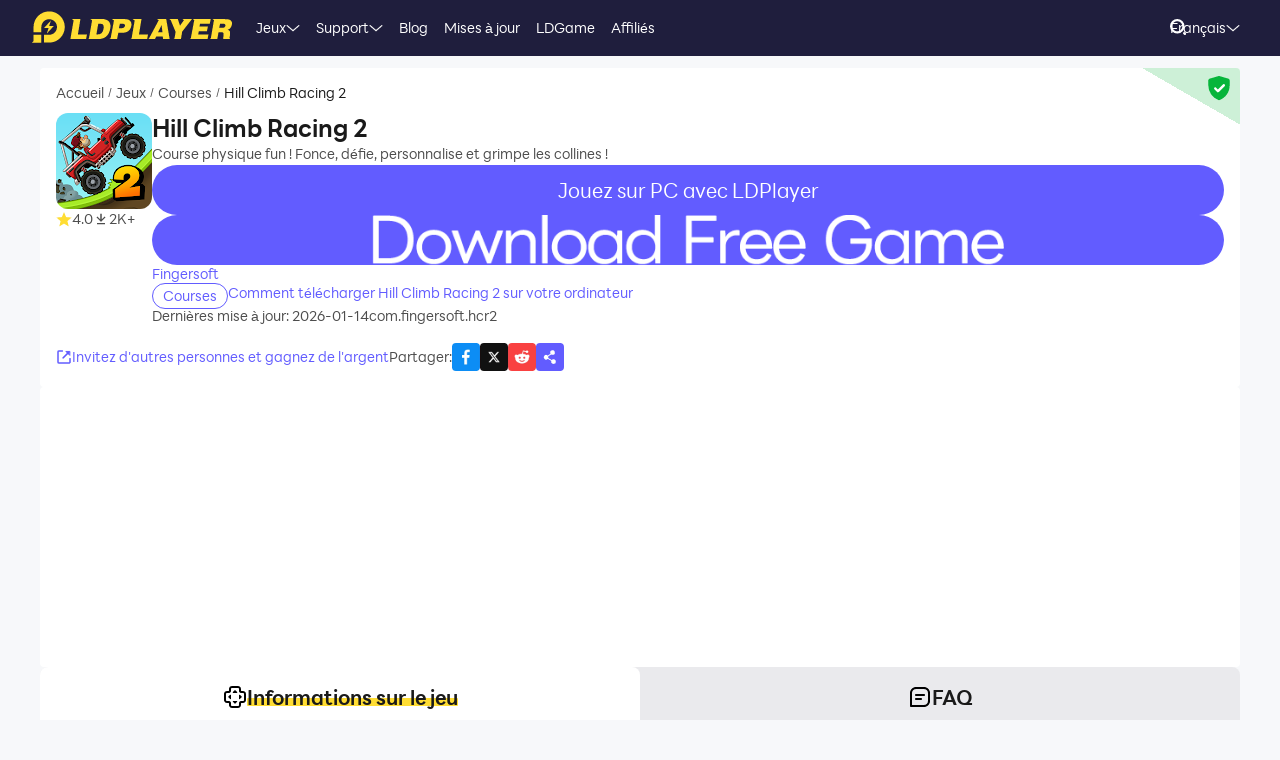

--- FILE ---
content_type: text/html; charset=utf-8
request_url: https://fr.ldplayer.net/games/hill-climb-racing-2-on-pc.html
body_size: 103615
content:
<!DOCTYPE html><html lang="fr" dir="ltr"><head><meta charSet="utf-8"/><meta name="viewport" content="width=device-width, initial-scale=1"/><link rel="preload" as="image" imageSrcSet="https://res.ldrescdn.com/web/900x1600.webp 640w, https://res.ldrescdn.com/web/1080x2400.webp 768w, https://res.ldrescdn.com/web/2600x2600.webp 1920w, https://res.ldrescdn.com/web/3600x3600.webp 2560w" imageSizes="100vw" fetchPriority="high"/><link rel="preload" as="image" imageSrcSet="https://play-lh.googleusercontent.com/6TAOq9vuCc3LWyEcA6PJEko2rtboD46EKHDxG0gO3XgvXqzvNqS9hVnD1h0OmGKqguE=w640 1x, https://play-lh.googleusercontent.com/6TAOq9vuCc3LWyEcA6PJEko2rtboD46EKHDxG0gO3XgvXqzvNqS9hVnD1h0OmGKqguE=w1080 2x"/><link rel="stylesheet" href="https://res.ldrescdn.com/ldplayer-official/_next/static/chunks/2420ec5d1c48e8cb.css" data-precedence="next"/><link rel="stylesheet" href="https://res.ldrescdn.com/ldplayer-official/_next/static/chunks/5f3c0529e3003c7c.css" data-precedence="next"/><link rel="stylesheet" href="https://res.ldrescdn.com/ldplayer-official/_next/static/chunks/6101c4ebffb71d3b.css" data-precedence="next"/><style data-precedence="middle" data-href="responsive-style">html{ font-size: 4vw; }
@media (min-width: 768px) { html { font-size:2vw; } }
@media (min-width: 1024px) { html { font-size:min(16px,1.5625vw); } }
@media (min-width: 1280px) { html { font-size:min(16px,1.25vw); } }
@media (min-width: 1920px) { html { font-size:0.8334vw; } }</style><link rel="preload" as="script" fetchPriority="low" href="https://res.ldrescdn.com/ldplayer-official/_next/static/chunks/fd972ce63c3e72b5.js"/><script src="https://res.ldrescdn.com/ldplayer-official/_next/static/chunks/efc907b1ab86c016.js" async=""></script><script src="https://res.ldrescdn.com/ldplayer-official/_next/static/chunks/030b9a114b8c671e.js" async=""></script><script src="https://res.ldrescdn.com/ldplayer-official/_next/static/chunks/3d858539e125bf8c.js" async=""></script><script src="https://res.ldrescdn.com/ldplayer-official/_next/static/chunks/000acc5e342ae1cf.js" async=""></script><script src="https://res.ldrescdn.com/ldplayer-official/_next/static/chunks/c664320ac09192e0.js" async=""></script><script src="https://res.ldrescdn.com/ldplayer-official/_next/static/chunks/turbopack-4080a82a8191642a.js" async=""></script><script src="https://res.ldrescdn.com/ldplayer-official/_next/static/chunks/71ea310491b50104.js" async=""></script><script src="https://res.ldrescdn.com/ldplayer-official/_next/static/chunks/3704133a6b32f8ce.js" async=""></script><script src="https://res.ldrescdn.com/ldplayer-official/_next/static/chunks/f1b410c07da0368b.js" async=""></script><script src="https://res.ldrescdn.com/ldplayer-official/_next/static/chunks/618ce5a7cf430490.js" async=""></script><script src="https://res.ldrescdn.com/ldplayer-official/_next/static/chunks/64ca529e9c4c0e77.js" async=""></script><script src="https://res.ldrescdn.com/ldplayer-official/_next/static/chunks/600b0befa3c7ceba.js" async=""></script><script src="https://res.ldrescdn.com/ldplayer-official/_next/static/chunks/05bc81e7d412f54b.js" async=""></script><script src="https://res.ldrescdn.com/ldplayer-official/_next/static/chunks/0d87fd900d62281f.js" async=""></script><script src="https://res.ldrescdn.com/ldplayer-official/_next/static/chunks/12cf442bc1a0f8ab.js" async=""></script><script src="https://res.ldrescdn.com/ldplayer-official/_next/static/chunks/65db231b82fe13b9.js" async=""></script><script src="https://res.ldrescdn.com/ldplayer-official/_next/static/chunks/dac86dd3b6cc6a0e.js" async=""></script><script src="https://res.ldrescdn.com/ldplayer-official/_next/static/chunks/30bc83d26956d321.js" async=""></script><script src="https://res.ldrescdn.com/ldplayer-official/_next/static/chunks/d8d848ef9b277d94.js" async=""></script><script src="https://res.ldrescdn.com/ldplayer-official/_next/static/chunks/7d9c8596afe92187.js" async=""></script><script src="https://res.ldrescdn.com/ldplayer-official/_next/static/chunks/9f1218b2647e2a0d.js" async=""></script><script src="https://res.ldrescdn.com/ldplayer-official/_next/static/chunks/074ad26a84d92255.js" async=""></script><script src="https://res.ldrescdn.com/ldplayer-official/_next/static/chunks/7ed6ec89afb8e5f8.js" async=""></script><script src="https://res.ldrescdn.com/ldplayer-official/_next/static/chunks/1b1d219e989e11ba.js" async=""></script><script src="https://res.ldrescdn.com/ldplayer-official/_next/static/chunks/d2126f38ae0d0729.js" async=""></script><link rel="preload" href="https://res.ldrescdn.com/ldplayer-official/_next/static/chunks/2420ec5d1c48e8cb.css" as="stylesheet"/><link rel="preload" href="https://res.ldrescdn.com/ldplayer-official/_next/static/chunks/5f3c0529e3003c7c.css" as="stylesheet"/><link rel="preload" href="https://res.ldrescdn.com/ldplayer-official/_next/static/chunks/6101c4ebffb71d3b.css" as="stylesheet"/><link rel="preload" href="https://res.ldrescdn.com/fonts/LINE_Seed_Sans/index.css" as="style"/><link rel="preload" href="https://res.ldrescdn.com/fonts/LINE_Seed_Sans/index.css" as="stylesheet"/><link rel="preload" href="https://fundingchoicesmessages.google.com/i/pub-3593861583707338?ers=1" as="script" nonce="KeFO61U28iVeAQ6SwgBCOQ"/><link rel="preload" href="https://yandex.ru/ads/system/context.js" as="script"/><link rel="preconnect" href="https://res.ldrescdn.com"/><link rel="dns-prefetch" href="https://res.ldrescdn.com"/><link rel="preload" href="https://res.ldrescdn.com/fonts/LINE_Seed_Sans/index.css" as="style"/><meta name="theme-color" content="#f7f8fa"/><title>Télécharger Hill Climb Racing 2 sur PC (Émulateur) - LDPlayer</title><meta name="description" content="Téléchargez gratuitement Hill Climb Racing 2 sur votre ordinateur et votre ordinateur portable via l&#x27;émulateur d&#x27;application Android. LDPlayer est un émulateur gratuit qui vous permettra de télécharger et d&#x27;installer le jeu Hill Climb Racing 2 sur votre PC."/><meta name="keywords" content="Hill Climb Racing 2 pour Windows,Hill Climb Racing 2 pour PC,Hill Climb Racing 2 pour émulateur Windows,Télécharger Hill Climb Racing 2 pour PC,Jouer Hill Climb Racing 2 sur PC"/><meta name="robots" content="index, follow"/><meta name="admaven-placement" content="Bqja8qjwG"/><link rel="canonical" href="https://fr.ldplayer.net/games/hill-climb-racing-2-on-pc.html"/><link rel="alternate" hrefLang="x-default" href="https://www.ldplayer.net/games/hill-climb-racing-2-on-pc.html"/><link rel="alternate" hrefLang="en" href="https://www.ldplayer.net/games/hill-climb-racing-2-on-pc.html"/><link rel="alternate" hrefLang="zh-hant" href="https://www.ldplayer.tw/games/hill-climb-racing-2-on-pc.html"/><link rel="alternate" hrefLang="th" href="https://th.ldplayer.net/games/9183.html"/><link rel="alternate" hrefLang="ru" href="https://ru.ldplayer.net/games/hill-climb-racing-2-on-pc.html"/><link rel="alternate" hrefLang="pt-BR" href="https://pt.ldplayer.net/games/hill-climb-racing-2-on-pc.html"/><link rel="alternate" hrefLang="es" href="https://es.ldplayer.net/games/hill-climb-racing-2-on-pc.html"/><link rel="alternate" hrefLang="fr" href="https://fr.ldplayer.net/games/hill-climb-racing-2-on-pc.html"/><link rel="alternate" hrefLang="de" href="https://de.ldplayer.net/games/hill-climb-racing-2-on-pc.html"/><link rel="alternate" hrefLang="ja" href="https://jp.ldplayer.net/games/10260.html"/><link rel="alternate" hrefLang="id" href="https://id.ldplayer.net/games/hill-climb-racing-2-on-pc.html"/><link rel="alternate" hrefLang="ar" href="https://ar.ldplayer.net/games/hill-climb-racing-2-on-pc.html"/><meta property="og:title" content="Télécharger Hill Climb Racing 2 sur PC (Émulateur) - LDPlayer"/><meta property="og:description" content="Téléchargez gratuitement Hill Climb Racing 2 sur votre ordinateur et votre ordinateur portable via l&#x27;émulateur d&#x27;application Android. LDPlayer est un émulateur gratuit qui vous permettra de télécharger et d&#x27;installer le jeu Hill Climb Racing 2 sur votre PC."/><meta property="og:url" content="https://fr.ldplayer.net/games/hill-climb-racing-2-on-pc.html"/><meta property="og:site_name" content="Télécharger Hill Climb Racing 2 sur PC (Émulateur) - LDPlayer"/><meta property="og:image" content="https://res.ldrescdn.com/ldstore/ar/ZmaQhD-1651822908958.webp"/><meta property="og:type" content="website"/><meta name="twitter:card" content="summary_large_image"/><meta name="twitter:title" content="Télécharger Hill Climb Racing 2 sur PC (Émulateur) - LDPlayer"/><meta name="twitter:description" content="Téléchargez gratuitement Hill Climb Racing 2 sur votre ordinateur et votre ordinateur portable via l&#x27;émulateur d&#x27;application Android. LDPlayer est un émulateur gratuit qui vous permettra de télécharger et d&#x27;installer le jeu Hill Climb Racing 2 sur votre PC."/><meta name="twitter:image" content="https://res.ldrescdn.com/ldstore/ar/ZmaQhD-1651822908958.webp"/><link rel="icon" href="https://res.ldrescdn.com/gw/static/ld_gw/assets/favicon.ico" type="image/x-icon" sizes="48x48"/><link rel="icon" href="https://res.ldrescdn.com/gw/static/ld_gw/assets/favicon.png" type="image/png" sizes="48x48"/><link rel="stylesheet" href="https://res.ldrescdn.com/fonts/LINE_Seed_Sans/index.css"/><script src="https://res.ldrescdn.com/ldplayer-official/_next/static/chunks/a6dad97d9634a72d.js" noModule=""></script></head><body class="bg-white-2 c-black-2"><img alt="" srcSet="https://res.ldrescdn.com/web/900x1600.webp 640w, https://res.ldrescdn.com/web/1080x2400.webp 768w, https://res.ldrescdn.com/web/2600x2600.webp 1920w, https://res.ldrescdn.com/web/3600x3600.webp 2560w" sizes="100vw" style="position:fixed;top:0;left:0;width:100%;height:99%;z-index:-1" fetchPriority="high"/><header id="layout-header" class="w-full h-14 c-white-1 relative z-999"><div class="h-14 w-full bg-dark-1"><div class="grid size-full px-8 lt-lg:hidden"><div class="grid-area-[1/1] w-fit flex items-center"><a class="" href="/"><span class="sr-only">home page</span><svg xmlns="http://www.w3.org/2000/svg" width="1em" height=".16em" fill="none" viewBox="0 0 1024 160" class="c-yellow-5 text-50"><path fill="currentColor" fill-rule="evenodd" d="M247.84 39.561h-43.29l8.561 6.102-16.587 96.209h80.185l4.815-23.976h-46.5l12.842-78.335zm153.515 43.223.433-6.916c0-8.542-2.37-16.22-6.421-21.941-4.051-5.696-9.096-8.9-16.027-11.187-3.363-1.246-7.006-2.568-11.236-3.204h-68.948l8.561 6.102-16.026 93.005-5.377 3.204h49.711c11.058 0 20.69-1.195 29.888-4.831s16.587-9.408 22.141-17.264c6.065-8.339 10.243-18.84 12.562-31.502l.713-5.466zm-35.06 6.636c-3.363 19.272-12.485 28.476-28.639 28.476h-8.026l9.631-54.359h6.421c7.975 0 13.071.661 16.434 3.204q5.045 3.813 5.045 12.738c0 2.873-.28 6.178-.866 9.916zm142.94-22.68c0-6.228-1.503-11.44-4.408-15.534-2.879-4.068-7.21-7.119-12.994-9.128-5.402-2.212-12.052-2.517-21.097-2.517h-60.947l9.911 7.043-17.097 90.946-7.236 4.322h40.105l6.421-31.985h17.632c28.104 0 44.156-11.365 48.768-34.603.586-3.178.942-5.975.942-8.569zm-37.658 15.256c-3.032 2.644-6.676 3.966-10.906 3.966h-15.593l4.815-22.425h11.211c10.498 0 15.008 2.416 15.008 8.467 0 4.017-1.529 7.373-4.535 9.992m76.158 35.9 12.842-78.335h-44.895l9.988 7.12-15.849 91.987-5.376 3.204h85l4.816-23.976h-46.526m104.212-78.335H640.71l8.128 5.797-49.94 93.717-4.714 2.822h35.29l6.421-12.788h33.684l1.605 12.788h33.684l-17.632-102.31h-35.289zm-6.396 67.148 17.632-36.765 4.816 36.765zm136.291-67.148h-11.237l7.44 5.289-20.256 28.273-11.236-33.562h-43.29l6.828 4.857 25.25 60.689-5.86 33.561-5.376 3.204h38.5l6.421-38.367 49.71-63.944zm72.183 62.343h41.685l4.816-23.976h-43.29l3.21-14.39h49.711l4.816-23.977h-91.396l7.084 5.035-17.683 94.047-5.427 3.254h91.395l4.816-23.975h-52.921l3.21-15.993zm163.685-20.035c3.79-6 6.29-13.653 6.29-21.51 0-7.297-3.52-12.102-9.33-15.89-5.83-3.789-15.742-4.882-30.749-4.882h-59.342l7.134 5.085-16.205 94.022-5.376 3.203h38.474l6.421-35.163h4.815c7.873 0 13.785.102 16.791 1.195 2.981 1.094 4.485 4.018 4.485 8.696l-1.147 11.645c-.586 4.322-.866 7.83-.866 10.5v3.102h35.285v-3.204c-1.63 0-2.8-.254-3.1-2.364l1.14-7.043 1.45-8.06c.59-4.322.51-7.22.51-9.712 0-5.466-.63-9.662-2.67-11.594-1.73-2.008-4.69-3.788-10.17-6 7.42-1.83 12.36-6.051 16.16-12.052zm-27.394-8.721c-.866 6.712-5.631 11.187-16.027 11.187h-16.026l4.815-20.772h16.027c2.115 0 4.331-.127 6.344.839s3.44 2.237 4.255 3.814c.816 1.576.918 3.025.612 4.932M8.001 152.017 0 160h47.953v-39.994H8zM87.879 0C44.207 0 8.74 35.112 8.026 78.665h-.025v27.993h39.952V78.665h.025c.713-21.484 18.294-38.671 39.927-38.671s39.952 17.899 39.952 39.993-17.887 39.994-39.952 39.994H61.279v39.994h26.626c44.13 0 79.904-35.824 79.904-80.013S132.01 0 87.879 0M61.253 85.632h23.492l-8.765 27.713 35.875-38.544H87.522l9.632-28.12-35.926 38.95z" clip-rule="evenodd"></path></svg></a><div class="flex h-full mis-4 flex-1 xl:mis-8"><div class="group flex items-center gap-x-1.2 px-2 xl:px-5 text-3.5"><div class="relative h-full flex-center of-hidden"><a class="h-full flex items-center" href="/games">Jeux</a><span class="absolute inline-block content-empty bottom-0 left-0 w-full h-0 bg-#ffe500 rd-5px transition-all-200 group-hover:h-1"></span></div><svg xmlns="http://www.w3.org/2000/svg" width="1em" height=".5em" fill="none" viewBox="0 0 12 6" class="aspect-ratio-2/1 h-auto text-1em"><path stroke="#F5F5F5" stroke-linecap="round" d="M11 .539 6 4.873 1 .54"></path></svg><div class="absolute top-full z-9999 h-0 w-full of-hidden rd-1 transition-all-300" group-hover="size-auto"><a class="h-9 flex items-center bg-black-2 bg-op-90 c-gray-5 c-op-90 transition-all-100" un-hover="c-yellow-1 bg-black-1" group-hover="px-4" href="/games/upcoming-games.html">Préinscription</a><a class="h-9 flex items-center bg-black-2 bg-op-90 c-gray-5 c-op-90 transition-all-100" un-hover="c-yellow-1 bg-black-1" group-hover="px-4" href="/games/type/103.html">Jeux de Rôle </a><a class="h-9 flex items-center bg-black-2 bg-op-90 c-gray-5 c-op-90 transition-all-100" un-hover="c-yellow-1 bg-black-1" group-hover="px-4" href="/games/type/140.html">Carte</a><a class="h-9 flex items-center bg-black-2 bg-op-90 c-gray-5 c-op-90 transition-all-100" un-hover="c-yellow-1 bg-black-1" group-hover="px-4" href="/games/type/102.html">Grand Public </a><a class="h-9 flex items-center bg-black-2 bg-op-90 c-gray-5 c-op-90 transition-all-100" un-hover="c-yellow-1 bg-black-1" group-hover="px-4" href="/games/type/101.html">Stratégie </a><a class="h-9 flex items-center bg-black-2 bg-op-90 c-gray-5 c-op-90 transition-all-100" un-hover="c-yellow-1 bg-black-1" group-hover="px-4" href="/games/type/165.html">Des Sports</a><a class="h-9 flex items-center bg-black-2 bg-op-90 c-gray-5 c-op-90 transition-all-100" un-hover="c-yellow-1 bg-black-1" group-hover="px-4" href="/games/type/162.html">Réflexion</a><a class="h-9 flex items-center bg-black-2 bg-op-90 c-gray-5 c-op-90 transition-all-100" un-hover="c-yellow-1 bg-black-1" group-hover="px-4" href="/games/type/120.html">Arcade </a><a class="h-9 flex items-center bg-black-2 bg-op-90 c-gray-5 c-op-90 transition-all-100" un-hover="c-yellow-1 bg-black-1" group-hover="px-4" href="/games/type/108.html">Action</a></div></div><div class="group flex items-center gap-x-1.2 px-2 xl:px-5 text-3.5"><div class="relative h-full flex-center of-hidden"><a class="h-full flex items-center" href="/support">Support</a><span class="absolute inline-block content-empty bottom-0 left-0 w-full h-0 bg-#ffe500 rd-5px transition-all-200 group-hover:h-1"></span></div><svg xmlns="http://www.w3.org/2000/svg" width="1em" height=".5em" fill="none" viewBox="0 0 12 6" class="aspect-ratio-2/1 h-auto text-1em"><path stroke="#F5F5F5" stroke-linecap="round" d="M11 .539 6 4.873 1 .54"></path></svg><div class="absolute top-full z-9999 h-0 w-full of-hidden rd-1 transition-all-300" group-hover="size-auto"><a class="h-9 flex items-center bg-black-2 bg-op-90 c-gray-5 c-op-90 transition-all-100" un-hover="c-yellow-1 bg-black-1" group-hover="px-4" href="/support/catalog?tab=1">Connaître LDPlayer </a><a class="h-9 flex items-center bg-black-2 bg-op-90 c-gray-5 c-op-90 transition-all-100" un-hover="c-yellow-1 bg-black-1" group-hover="px-4" href="/blog/comment-activer-la-vt.html">Activer VT</a><a class="h-9 flex items-center bg-black-2 bg-op-90 c-gray-5 c-op-90 transition-all-100" un-hover="c-yellow-1 bg-black-1" group-hover="px-4" href="/blog/295.html">Installation et démarrage </a><a class="h-9 flex items-center bg-black-2 bg-op-90 c-gray-5 c-op-90 transition-all-100" un-hover="c-yellow-1 bg-black-1" group-hover="px-4" href="/support/catalog?tab=8">Multi-instance  </a><a class="h-9 flex items-center bg-black-2 bg-op-90 c-gray-5 c-op-90 transition-all-100" un-hover="c-yellow-1 bg-black-1" group-hover="px-4" href="/support/catalog?tab=7#">La carte graphique </a><a class="h-9 flex items-center bg-black-2 bg-op-90 c-gray-5 c-op-90 transition-all-100" un-hover="c-yellow-1 bg-black-1" group-hover="px-4" href="/blog/solution-au-retard-%C3%A0-cause-du-logiciel-antivirus.html">Logiciel antivirus </a><a class="h-9 flex items-center bg-black-2 bg-op-90 c-gray-5 c-op-90 transition-all-100" un-hover="c-yellow-1 bg-black-1" group-hover="px-4" href="/blog/295.html">Se bloquer à 50%/94%  </a><a class="h-9 flex items-center bg-black-2 bg-op-90 c-gray-5 c-op-90 transition-all-100" un-hover="c-yellow-1 bg-black-1" group-hover="px-4" href="/blog/guide-mapping-du-clavier.html">Mapping du clavier </a></div></div><div class="group flex items-center gap-x-1.2 px-2 xl:px-5 text-3.5"><div class="relative h-full flex-center of-hidden"><a class="h-full flex items-center" href="/blog">Blog</a><span class="absolute inline-block content-empty bottom-0 left-0 w-full h-0 bg-#ffe500 rd-5px transition-all-200 group-hover:h-1"></span></div></div><div class="group flex items-center gap-x-1.2 px-2 xl:px-5 text-3.5"><div class="relative h-full flex-center of-hidden"><a class="h-full flex items-center" href="/other/version-history-and-release-notes.html">Mises à jour</a><span class="absolute inline-block content-empty bottom-0 left-0 w-full h-0 bg-#ffe500 rd-5px transition-all-200 group-hover:h-1"></span></div></div><div class="group flex items-center gap-x-1.2 px-2 xl:px-5 text-3.5"><div class="relative h-full flex-center of-hidden"><a class="h-full flex items-center" href="/cpgame">LDGame</a><span class="absolute inline-block content-empty bottom-0 left-0 w-full h-0 bg-#ffe500 rd-5px transition-all-200 group-hover:h-1"></span></div></div><div class="group flex items-center gap-x-1.2 px-2 xl:px-5 text-3.5"><div class="relative h-full flex-center of-hidden"><a class="h-full flex items-center" href="/affiliate">Affiliés</a><span class="absolute inline-block content-empty bottom-0 left-0 w-full h-0 bg-#ffe500 rd-5px transition-all-200 group-hover:h-1"></span></div></div><div class="group flex items-center gap-x-1.2 px-2 xl:px-5 text-3.5"><div class="relative h-full flex-center of-hidden"><div class="h-full flex items-center" rel="nofollow" target="_blank"></div><span class="absolute inline-block content-empty bottom-0 left-0 w-full h-0 bg-#ffe500 rd-5px transition-all-200 group-hover:h-1"></span></div></div></div></div><div class="grid-area-[1/1] h-full w-fit flex items-center justify-self-end"><div class="relative rd-4 transition-all-300 bg-transparent"><div class="transition-all-300 relative w-0"><div class="w-full pis-4 pie-10"><input type="text" class="h-8 w-full bg-transparent text-4 c-black-2 placeholder:c-black-3" placeholder="Recherche de jeux, d&#x27;actualités ou de tutoriels"/></div><div class="absolute-center-end transition-all-300 cursor-pointer p-2 pie-4 z-1 c-white-1"><svg xmlns="http://www.w3.org/2000/svg" width="1em" height="1em" fill="none" viewBox="0 0 44 44" class="text-4"><circle cx="20" cy="20" r="17" stroke="currentColor" stroke-width="6"></circle><path stroke="currentColor" stroke-linecap="round" stroke-linejoin="round" stroke-width="6" d="m41 41-2-2"></path></svg></div></div><div class="absolute-top-start w-full rd-4 bg-white-1 shadow-xl transition-all-300 of-hidden pointer-events-none"></div></div><!--$?--><template id="B:0"></template><div class="h-full flex"></div><!--/$--><a class="btnDownload download-ldplayer" href="https://res.ldrescdn.com/download/LDPlayer9.exe?n=LDPlayer9_fr_1389_ld.exe"><span class="sr-only">download ldplayer</span><div class="hidden h-0 min-w-0 w-0 of-hidden whitespace-nowrap rd-6.25 text-center text-3.5 lh-8 op-0 transition-all-300 lg:block ld-button-yellow">Télécharger LDPlayer</div></a></div></div></div></header><main class="flex-1"><script>(self.__next_s=self.__next_s||[]).push(["https://yandex.ru/ads/system/context.js",{"async":true}])</script><script>(self.__next_s=self.__next_s||[]).push([0,{"children":"window.yaContextCb = window.yaContextCb || []"}])</script><!--$--><!--/$--><script type="application/ld+json">{"@context":"https://schema.org","@type":"MobileApplication","name":"Hill Climb Racing 2","description":"Téléchargez gratuitement Hill Climb Racing 2 sur votre ordinateur et votre ordinateur portable via l'émulateur d'application Android. LDPlayer est un émulateur gratuit qui vous permettra de télécharger et d'installer le jeu Hill Climb Racing 2 sur votre PC.","url":"https://fr.ldplayer.net/games/hill-climb-racing-2-on-pc.html","image":"https://res.ldrescdn.com/ldstore/ar/ZmaQhD-1651822908958.webp","operatingSystem":"Windows, Android","applicationCategory":"GameApplication, MultimediaApplication","genre":["104"],"aggregateRating":{"@type":"AggregateRating","ratingValue":"4","bestRating":"5","ratingCount":761},"author":{"@type":"Organization","name":"KLab"},"offers":{"@type":"Offer","price":"0","priceCurrency":"USD"}}</script><div id="tool-anchor" data-share="facebook,X_dark,reddit" class="mb-15 w-full flex flex-col py-3 view-content" lt-lg="gap-2" un-lg="flex-row gap-4"><div class="w-full flex flex-1 flex-col gap-2 of-hidden"><section class="relative of-hidden card-box"><script type="application/ld+json">{"@context":"https://schema.org","@type":"BreadcrumbList","itemListElement":[{"@type":"ListItem","position":1,"item":"https://fr.ldplayer.net/","url":"https://fr.ldplayer.net/","name":"Accueil"},{"@type":"ListItem","position":2,"item":"https://fr.ldplayer.net/games/list","url":"https://fr.ldplayer.net/games/list","name":"Jeux"},{"@type":"ListItem","position":3,"item":"https://fr.ldplayer.net/games/type/104.html","url":"https://fr.ldplayer.net/games/type/104.html","name":"Courses "},{"@type":"ListItem","position":4,"item":"https://fr.ldplayer.net/games/hill-climb-racing-2-on-pc.html","url":"https://fr.ldplayer.net/games/hill-climb-racing-2-on-pc.html","name":"Hill Climb Racing 2"}]}</script><div class="flex mb-3 text-3.5 ltr:pr-2 rtl:pl-2"><p class="inline-flex items-center c-black-3 lh-1.25em [&amp;:last-child_.separator]:hidden"><a class="transition-all-150 hover:c-black-2 ws-nowrap" href="/">Accueil</a><span class="separator mx-1 text-0.7em">/</span></p><p class="inline-flex items-center c-black-3 lh-1.25em [&amp;:last-child_.separator]:hidden"><a class="transition-all-150 hover:c-black-2 ws-nowrap" href="/games/list">Jeux</a><span class="separator mx-1 text-0.7em">/</span></p><p class="inline-flex items-center c-black-3 lh-1.25em [&amp;:last-child_.separator]:hidden"><a class="transition-all-150 hover:c-black-2 ws-nowrap" href="/games/type/104.html">Courses </a><span class="separator mx-1 text-0.7em">/</span></p><p class="inline-flex items-center c-black-3 lh-1.25em [&amp;:last-child_.separator]:hidden"><span class="transition-all-150 hover:c-black-2 c-black-2 line-clamp-1 ws-normal">Hill Climb Racing 2</span></p></div><div class="mb-5 flex" lt-md="flex-col" un-md="flex-row gap-x-6"><div class="flex-shrink-0 flex-col lt-md:flex-center md:items-start"><img alt="Hill Climb Racing 2" loading="lazy" width="96" height="96" decoding="async" data-nimg="1" class="size-24 rd-3 text-center" style="color:transparent" srcSet="https://play-lh.googleusercontent.com/UGKh6u0gA0GLh39qG4kXKK3Vu3FEAUEdXWAK55pjLTGiJI2vLQVHzIPP6CVo_ZP0dw=w96 1x, https://play-lh.googleusercontent.com/UGKh6u0gA0GLh39qG4kXKK3Vu3FEAUEdXWAK55pjLTGiJI2vLQVHzIPP6CVo_ZP0dw=w256 2x" src="https://play-lh.googleusercontent.com/UGKh6u0gA0GLh39qG4kXKK3Vu3FEAUEdXWAK55pjLTGiJI2vLQVHzIPP6CVo_ZP0dw=w256"/><div class="flex" lt-md="my-3 flex-row items-center gap-4" un-md="mt-3 flex-col gap-2"><span class="flex items-center gap-1"><svg xmlns="http://www.w3.org/2000/svg" width="1em" height=".938em" fill="none" viewBox="0 0 16 15" class="text-4 c-yellow-5"><path fill="currentColor" d="m8 0 2.116 5.088 5.493.44-4.185 3.584 1.278 5.36L8 11.6l-4.702 2.872 1.278-5.36L.392 5.528l5.492-.44z"></path></svg><span class="text-3.5 c-black-3">4.0</span></span><span class="flex items-center gap-1"><svg xmlns="http://www.w3.org/2000/svg" width="1em" height="1em" viewBox="0 0 24 24" class="text-4 c-black-3"><path fill="currentColor" d="M6 18h12v2H6zm5-14v8.586L6.707 8.293 5.293 9.707 12 16.414l6.707-6.707-1.414-1.414L13 12.586V4z"></path></svg><span class="text-3.5 c-black-3">2K+</span></span></div></div><div class="flex flex-1 flex-col gap-y-2.5"><h2 class="line-clamp-1 text-6 font-600 lh-1.25em lt-md:text-center md:text-7.5">Hill Climb Racing 2</h2><p class="text-3.5 c-black-3 lh-5.5 lt-md:text-center">Course physique fun ! Fonce, défie, personnalise et grimpe les collines !</p><div class="flex flex-col gap-3 md:hidden"><div class="btnDownload common-btn h-12.5 w-full flex-center rd-7.5 bg-purple-5 text-5 c-white-1">Jouez sur PC avec LDPlayer</div><a class="btnDownload common-btn h-12.5 w-full rd-7.5 bg-cover bg-center bg-no-repeat" style="background-image:url(https://res.ldrescdn.com/rms/upload/en/78lc09qbtz3-1761631670.png)" href="https://res.ldrescdn.com/download/corp/com.gametree.lhlr.gp.ld/100010-100012-com.gametree.lhlr.gp.ld.apk"><span class="sr-only">recommend</span></a></div><a class="text-3.5 c-purple-5 lh-4.5 transition-all-100 hover:c-purple-6" href="/developers/Fingersoft.html">Fingersoft</a><div class="flex gap-4" lt-md="flex-col" un-md="items-center justify-between"><div class="flex flex-shrink-0 gap-1"><a class="h-6 w-fit flex-center rd-5 px-2.5 text-3.5 ld-tag-purple-outline" href="/games/type/104.html">Courses </a></div><div class="line-clamp-1 cursor-pointer text-3.5 c-purple-5 lh-5 transition-all-100 hover:c-purple-6">Comment télécharger Hill Climb Racing 2 sur votre ordinateur</div></div><div class="flex gap-2" lt-md="flex-col" un-md="items-center justify-between"><div class="text-3.5 c-black-3">Dernières mise à jour: 2026-01-14</div><div class="text-3.5 c-black-3">com.fingersoft.hcr2</div></div></div></div><a class="download btnDownload mb-5 hidden md:block" href="/games/download/hill-climb-racing-2-on-pc.html"><button type="button" class="ld-button h-12.5 w-full rd-8 text-4.5 font-600 ld-button-yellow"><h1 class="max-w-full flex items-center of-hidden text-ellipsis ws-nowrap">Télécharger <span class="flex-1 of-hidden text-ellipsis ws-nowrap"> <!-- -->Hill Climb Racing 2<!-- --> </span> sur PC</h1></button></a><div class="flex items-center justify-between"><div class="flex gap-10"><span class="flex-center gap-1 text-3.5 c-purple-5 transition-all-100 lt-md:hidden hover:c-purple-6 cursor-pointer" type="button" aria-haspopup="dialog" aria-expanded="false" aria-controls="radix-_R_9gb6auqbsnpfaivb_" data-state="closed"><svg xmlns="http://www.w3.org/2000/svg" width="1em" height="1em" fill="none" viewBox="0 0 16 16" class="text-4 c-current"><path stroke="currentColor" stroke-linecap="round" stroke-width="1.5" d="M6.286 2H2.923A.923.923 0 0 0 2 2.923v10.154c0 .51.413.923.923.923h10.154c.51 0 .923-.413.923-.923V9.714M7.077 8.923l5.539-5.538"></path><path fill="currentColor" stroke="currentColor" stroke-linecap="round" stroke-linejoin="round" stroke-width="0.923" d="M13.539 2.461H9.846l3.693 3.693z"></path></svg><span>Invitez d&#x27;autres personnes et gagnez de l&#x27;argent</span></span></div><div class="flex flex-1 items-center lt-md:justify-between md:justify-end"><span class="text-3.5 c-black-3 md:hidden">Partager<!-- -->:</span><div class="inline-flex gap-3"><div class="of-hidden inline-block cursor-pointer size-7 rd-1 text-4" style="background-position:0% 0%;background-size:1600% auto;background-image:url(https://res.ldrescdn.com/ldplayer-official/_next/static/media/tp-icon.4fa3c07b.webp)"></div><div class="of-hidden inline-block cursor-pointer size-7 rd-1 text-4" style="background-position:13.333333333333334% 0%;background-size:1600% auto;background-image:url(https://res.ldrescdn.com/ldplayer-official/_next/static/media/tp-icon.4fa3c07b.webp)"></div><div class="of-hidden inline-block cursor-pointer size-7 rd-1 text-4" style="background-position:6.666666666666667% 0%;background-size:1600% auto;background-image:url(https://res.ldrescdn.com/ldplayer-official/_next/static/media/tp-icon.4fa3c07b.webp)"></div><div class="bg-purple-5 flex-center c-white-1 cursor-pointer size-7 rd-1 text-4" type="button" aria-haspopup="dialog" aria-expanded="false" aria-controls="radix-_R_1agb6auqbsnpfaivb_" data-state="closed"><svg xmlns="http://www.w3.org/2000/svg" width="1em" height="1em" fill="none" viewBox="0 0 18 18" class="text-1em"><path fill="currentColor" fill-rule="evenodd" d="M11.885 6.615a2.604 2.604 0 1 0-2.29-1.363l-3.2 2.203a2.604 2.604 0 1 0 .084 3.634l4.026 2.333a2.605 2.605 0 1 0 5.11.713 2.604 2.604 0 0 0-4.575-1.703L7.05 10.12a2.6 2.6 0 0 0-.04-1.722l3.33-2.29c.432.319.966.508 1.545.508" clip-rule="evenodd"></path></svg></div></div></div></div><div class="absolute h-16.5 w-28 rotate-30 bg-#07B53B bg-op-20 -right-6 -top-8.25"></div><div class="absolute right-2 top-1.75 cursor-pointer" type="button" aria-haspopup="dialog" aria-expanded="false" aria-controls="radix-_R_2kb6auqbsnpfaivb_" data-state="closed"><svg xmlns="http://www.w3.org/2000/svg" width="1em" height="1em" fill="none" viewBox="0 0 26 26" class="text-6.5"><path fill="#07B53B" d="M2.32 5.439c0-.825.544-1.552 1.337-1.783l8.826-2.576c.34-.099.701-.099 1.041 0l8.817 2.576a1.86 1.86 0 0 1 1.336 1.783v5.002c0 6.513-4.04 12.318-10.094 14.604a1.65 1.65 0 0 1-1.166 0A15.615 15.615 0 0 1 2.32 10.438z"></path><path fill="#fff" fill-rule="evenodd" d="M18.674 9.45a1.16 1.16 0 0 1 0 1.64L12.764 17a1.16 1.16 0 0 1-1.641 0l-2.73-2.729a1.16 1.16 0 1 1 1.642-1.641l1.909 1.908 5.088-5.089a1.16 1.16 0 0 1 1.642 0" clip-rule="evenodd"></path></svg></div></section><div class="bg-white-1 rd-1 h-280px"><ins class="adsbygoogle h-full" style="display:block;margin:auto" data-ad-client="ca-pub-3593861583707338" data-ad-slot="9194752524" data-ad-format="fluid" data-full-width-responsive="true"></ins></div><section class=""><ul class="relative z-0 h-15 w-full flex rd-t-2 bg-#eaeaed"><li class="flex-1 flex-center gap-1 z-1 transition-150 rd-t-2 cursor-pointer lt-md:flex-[1.75] bg-white-1"><img alt="" loading="lazy" width="24" height="24" decoding="async" data-nimg="1" class="inline-block shrink-0 lh-none text-6" style="color:transparent" src="https://res.ldrescdn.com/ldplayer-official/_next/static/media/content-tab-1.ede04aa2.svg"/><p un-before="ld-nav-item-before h-2" class="ld-nav-item text-5 font-600 c-black-2 lt-md:of-hidden">Informations sur le jeu</p></li><li class="flex-1 flex-center gap-1 z-1 transition-150 rd-t-2 cursor-pointer"><img alt="" loading="lazy" width="24" height="24" decoding="async" data-nimg="1" class="inline-block shrink-0 lh-none text-6" style="color:transparent" src="https://res.ldrescdn.com/ldplayer-official/_next/static/media/content-tab-2.6b8aa031.svg"/><p un-before="ld-nav-item-before" class="ld-nav-item text-5 font-600 c-black-2 lt-md:of-hidden lt-md:w-0">FAQ</p></li></ul><div class="w-full transform-gpu"><div class="card-box w-full"><div class="flex flex-col w-full"><div class="relative"><div class="grid grid-rows-[0fr] of-hidden op-0 transition-all-300 min-h-36 op-100"><span class="min-h-0"><div><h2 class="mb-2 text-4 c-black-2 font-600">Utiliser LDPlayer pour jouer à Hill Climb Racing 2 sur PC</h2><article class="rich-text-module__KFTknG__richText mb-10 flex-1" lang="fr"><body><p>Hill Climb Racing 2 est un jeu Courses  développé par Fingersoft. LDPlayer est le meilleur émulateur pour jouer à Hill Climb Racing 2 sur un ordinateur fonctionnant sous Windows. Il offre des fonctionnalités puissantes pour vous aider à obtenir une expérience de jeu immersive dans le jeu Hill Climb Racing 2.</p>
<p>Lorsque vous jouez à Hill Climb Racing 2 sur votre ordinateur, si vous souhaitez utiliser votre manette de jeu pour contrôler le jeu, la détection automatique de la manette de jeu activée par LDPlayer peut vous aider à personnaliser le contrôle en quelques clics simples et à profiter des courses et des défis plus immersifs et réels.</p>
<p>Avec le support des taux de rafraîchissement élevés, les conceptions de pistes variées dans le jeu et les caractéristiques riches ainsi que les changements d'environnement deviendront plus réalistes et précis.</p>
<p>En même temps, la fonction d'enregistrement vidéo vous permet d'enregistrer facilement toutes les courses et le contenu de jeu passionnant, ce qui est très pratique pour le partager avec des amis ou créer des vidéos. Commencez dès maintenant à télécharger Hill Climb Racing 2 et à le jouer sur votre ordinateur!</p>Hill Climb Racing est de retour, plus grand, meilleur et encore plus amusant&nbsp;! Rejoins des millions de joueurs du monde entier dans ce jeu de course de voitures plein d’action avec une physique réaliste&nbsp;! <br><br>Hill Climb Racing&nbsp;2 est le jeu de course de voitures tout-terrain ultime où la physique, l’habileté et le plaisir s’entrechoquent&nbsp;! Lance-toi dans des courses multijoueur palpitantes, maîtrise des défis de cascade fous et conquiers les collines escarpées dans le jeu de course gratuit le plus addictif jamais créé. Fonce vers la victoire sur des terrains uniques, améliore tes voitures et montre ton style de conduite au monde entier&nbsp;!<br><br>Caractéristiques&nbsp;:<br><br>● Courses et équipes en multijoueur<br>Affronte en ligne des pilotes des quatre coins du monde dans des courses d’action multijoueur qui font monter l’adrénaline. Crée ou rejoins une équipe avec tes amis et grimpe au sommet des classements mondiaux&nbsp;!<br><br>● Des courses avec des cascades basées sur la physique&nbsp;!<br>Prends le contrôle de dizaines de véhicules et effectue des saltos audacieux, des sauts défiant la gravité et des cascades de voiture époustouflantes pour te donner l’avantage dans des courses à couper le souffle&nbsp;!<br><br>● Personnalisation et amélioration des voitures<br>Personnalise ton pilote et tes véhicules avec un éventail de skins, de peintures, de jantes et d’accessoires pour créer un design unique en son genre. Améliore et règle ta monture pour qu’elle corresponde à ta stratégie et surpasse tes rivaux. Fais voir à tout le monde ton style audacieux sur la piste&nbsp;!<br><br>● Éditeur de circuits<br>Laisse parler ton côté créatif et sauvage et utilise l’éditeur de circuits pour concevoir des pistes de course à tester et partager avec d’autres joueurs du monde entier&nbsp;!<br><br>● Mode Aventure<br>Traverse une variété de paysages hors piste époustouflants, de collines accidentées à de vastes étendues urbaines. Chaque décor offre des possibilités de cascades uniques en esquivant divers obstacles. Jusqu’où pourras-tu aller avant de te retrouver à court d’essence&nbsp;?<br><br>● Événements saisonniers<br>Chaque semaine, des événements spéciaux te permettent de relever des défis de conduite farfelus et de débloquer des récompenses uniques. Les semaines se suivent mais ne se ressemblent pas dans Hill Climb Racing&nbsp;2&nbsp;!<br><br>Hill Climb Racing&nbsp;2 est plus qu’un simple jeu de course gratuit&nbsp;: c’est une expérience de conduite pleine d’adrénaline et d’action qui te donnera envie de piloter pendant des heures. Avec ses commandes intuitives amusantes, ses superbes graphismes en 2D et une grande variété de véhicules et de circuits à explorer, ce jeu offre du fun et des défis sans fin. Que tu joues occasionnellement ou que tu raffoles des jeux de course, Hill Climb Racing&nbsp;2 est le jeu parfait pour tester tes talents de pilote et t’amuser en même temps. Installe-toi derrière le volant et prépare-toi à conquérir les collines, à réaliser des cascades époustouflantes et à monter sur la plus haute marche du podium&nbsp;!<br><br>Suivez-nous :<br>* Facebook: https://www.facebook.com/Fingersoft<br>* X: https://twitter.com/HCR_Official_<br>* Website: https://www.fingersoft.com<br>* Instagram: https://www.instagram.com/hillclimbracing_official<br>* Discord: https://discord.gg/hillclimbracing <br>* TikTok  https://www.tiktok.com/@hillclimbracing_game<br><br>Conditions d'utilisation : https://fingersoft.com/eula-web/<br>Politique de confidentialité : https://fingersoft.com/privacy-policy/<br><br>Hill Climb Racing est une marque déposée de Fingersoft Ltd. Tous droits réservés.</body></article><script id="clearStyle-special-vt-blog-content">document.addEventListener('DOMContentLoaded', () => {
            const richText = document.getElementById('special-vt-blog-content')
            if (richText) {
              richText.removeAttribute('style');
              const allElements = richText.querySelectorAll('*')
              allElements.forEach((el) => {
                if(el.style){
                  el.removeAttribute('style');
                }
              })
            }
        })</script></div></span></div><div class="absolute-bottom-start z-1 h-6 w-full from-transparent to-white-1 bg-gradient-to-b"></div></div><div class="h-8 flex cursor-pointer items-center justify-end text-3.5 c-purple-5 hover:c-purple-6"><span>Lire plus</span><svg xmlns="http://www.w3.org/2000/svg" width="1em" height="1em" fill="none" viewBox="0 0 14 14" class="text-1em mis-1"><path stroke="currentColor" stroke-linecap="round" stroke-linejoin="round" stroke-width="1.5" d="M11.9 5.25 6.95 10.2 2 5.25"></path></svg></div><div class="w-full flex flex-1 flex-col"><div class="mb-4 flex flex-col gap-2 text-4 lh-6"><h2 class="c-black-2 font-600">Capture d&#x27;écran et vidéo de Hill Climb Racing 2 sur PC</h2><div class="c-black-3">Téléchargez Hill Climb Racing 2 et exécutez-le sur votre ordinateur avec LDPlayer, profitez de l&#x27;avantage d&#x27;une vision plus large, de la qualité d&#x27;image de jeu la plus précise, ainsi que des compétences et effets de combat plus passionnants. L&#x27;expérience de jeu parfaite et ultime, tout cela dans LDPlayer.</div></div><section class="flex-1 w-full"><div class="of-hidden rd-2"><div class="mis--4 flex transform-gpu touch-pan-y touch-pinch-zoom"><div class="flex-shrink-0 min-w-0 pis-4"><div data-video="https://play.google.com/video/lava/web/player/yt:movie:HJSOQOlpQMY?autoplay=1&amp;embed=play" class="group relative cursor-pointer of-hidden rd-2"><img alt="" loading="eager" width="445" height="250" decoding="async" data-nimg="1" class="h-62.5 w-auto" style="color:transparent" srcSet="https://play-lh.googleusercontent.com/6TAOq9vuCc3LWyEcA6PJEko2rtboD46EKHDxG0gO3XgvXqzvNqS9hVnD1h0OmGKqguE=w640 1x, https://play-lh.googleusercontent.com/6TAOq9vuCc3LWyEcA6PJEko2rtboD46EKHDxG0gO3XgvXqzvNqS9hVnD1h0OmGKqguE=w1080 2x" src="https://play-lh.googleusercontent.com/6TAOq9vuCc3LWyEcA6PJEko2rtboD46EKHDxG0gO3XgvXqzvNqS9hVnD1h0OmGKqguE=w1080"/><img alt="" loading="lazy" width="60" height="60" decoding="async" data-nimg="1" class="inline-block shrink-0 lh-none absolute-center-center size-15 text-15 transition-all-300 group-hover:scale-120" style="color:transparent" src="https://res.ldrescdn.com/ldplayer-official/_next/static/media/video-play-reverse.1e0fa029.svg"/></div></div><div class="flex-shrink-0 min-w-0 pis-4"><div class="group relative cursor-zoom-in of-hidden rd-2"><img data-zoomable="true" alt="" loading="lazy" width="445" height="250" decoding="async" data-nimg="1" class="h-62.5 w-auto" style="color:transparent" srcSet="https://play-lh.googleusercontent.com/mD9JROoKWejEqTSfTNQJRezeiiHmNtxtXwvwe3U_KSKBCfj2auKG3G1PukSZSuIR_zI=w640 1x, https://play-lh.googleusercontent.com/mD9JROoKWejEqTSfTNQJRezeiiHmNtxtXwvwe3U_KSKBCfj2auKG3G1PukSZSuIR_zI=w1080 2x" src="https://play-lh.googleusercontent.com/mD9JROoKWejEqTSfTNQJRezeiiHmNtxtXwvwe3U_KSKBCfj2auKG3G1PukSZSuIR_zI=w1080"/></div></div><div class="flex-shrink-0 min-w-0 pis-4"><div class="group relative cursor-zoom-in of-hidden rd-2"><img data-zoomable="true" alt="" loading="lazy" width="445" height="250" decoding="async" data-nimg="1" class="h-62.5 w-auto" style="color:transparent" srcSet="https://play-lh.googleusercontent.com/6TAOq9vuCc3LWyEcA6PJEko2rtboD46EKHDxG0gO3XgvXqzvNqS9hVnD1h0OmGKqguE=w640 1x, https://play-lh.googleusercontent.com/6TAOq9vuCc3LWyEcA6PJEko2rtboD46EKHDxG0gO3XgvXqzvNqS9hVnD1h0OmGKqguE=w1080 2x" src="https://play-lh.googleusercontent.com/6TAOq9vuCc3LWyEcA6PJEko2rtboD46EKHDxG0gO3XgvXqzvNqS9hVnD1h0OmGKqguE=w1080"/></div></div><div class="flex-shrink-0 min-w-0 pis-4"><div class="group relative cursor-zoom-in of-hidden rd-2"><img data-zoomable="true" alt="" loading="lazy" width="445" height="250" decoding="async" data-nimg="1" class="h-62.5 w-auto" style="color:transparent" srcSet="https://play-lh.googleusercontent.com/rSPIGT-Dv9aVHMNsX_AYGfSNY2z5GZAZMWcvSFBqGE1JqcZFEoKytInxnINPhOSoTEA=w640 1x, https://play-lh.googleusercontent.com/rSPIGT-Dv9aVHMNsX_AYGfSNY2z5GZAZMWcvSFBqGE1JqcZFEoKytInxnINPhOSoTEA=w1080 2x" src="https://play-lh.googleusercontent.com/rSPIGT-Dv9aVHMNsX_AYGfSNY2z5GZAZMWcvSFBqGE1JqcZFEoKytInxnINPhOSoTEA=w1080"/></div></div><div class="flex-shrink-0 min-w-0 pis-4"><div class="group relative cursor-zoom-in of-hidden rd-2"><img data-zoomable="true" alt="" loading="lazy" width="445" height="250" decoding="async" data-nimg="1" class="h-62.5 w-auto" style="color:transparent" srcSet="https://play-lh.googleusercontent.com/SjrqtrusVRMvyEzA6Up1kyw1ZOkD3VEv6QDqt1xzGNi7aZSYEkfBM-v4k-1vTDQbGimM=w640 1x, https://play-lh.googleusercontent.com/SjrqtrusVRMvyEzA6Up1kyw1ZOkD3VEv6QDqt1xzGNi7aZSYEkfBM-v4k-1vTDQbGimM=w1080 2x" src="https://play-lh.googleusercontent.com/SjrqtrusVRMvyEzA6Up1kyw1ZOkD3VEv6QDqt1xzGNi7aZSYEkfBM-v4k-1vTDQbGimM=w1080"/></div></div></div></div></section></div></div></div><div class="card-box w-full hidden"><div class="flex flex-col gap-4"><div class="rd-2 bg-gray-5 p-5"><div class="flex cursor-pointer items-center justify-between gap-2 transition-all-150"><h3 class="text-4 c-black-2 font-600 lh-6 hover:c-purple-5">Est-il sécuritaire d’utiliser un émulateur LDPlayer ?</h3><p class="flex-center flex-shrink-0 gap-1 c-purple-5"><span class="text-3.5 lt-md:hidden">Lire plus</span><svg xmlns="http://www.w3.org/2000/svg" width="1em" height="1em" fill="none" viewBox="0 0 14 14" class="text-4 transition-all-150"><path stroke="currentColor" stroke-linecap="round" stroke-linejoin="round" stroke-width="1.5" d="M11.9 5.25 6.95 10.2 2 5.25"></path></svg></p></div><div class="grid grid-rows-[0fr] of-hidden op-0 transition-all-300"><span class="min-h-0"><div class="mt-6 text-4 c-black-3 lh-6 [&amp;_a:hover]:c-purple-6 [&amp;_a]:c-purple-5">Sans l'autorisation du joueur, LDPlayer n'installera jamais de logiciel sur l'ordinateur du joueur ni ne violera les informations privées du joueur, et n'utilisera pas l'ordinateur de l'utilisateur à des fins minières. Pour plus de détails, veuillez vous référer aux <a href="/blog/is-ldplayer-safe.html" target="_blank">Réponses aux questions de sécurité de l'émulateur LDPlayer</a>.<br/>
LDPlayer est l'émulateur le plus fiable des sociétés de jeux. Il est rapide, léger et prend en charge plus d'un million de jeux, plus de 200 régions, plus de 19 langues, avec plus de 270 millions de téléchargements. De plus, LDPlayer est basé sur Android 9.0 et offre des performances améliorées pour les appareils Intel et AMD, garantissant une meilleure expérience de jeu Hill Climb Racing 2.</div></span></div></div><div class="rd-2 bg-gray-5 p-5"><div class="flex cursor-pointer items-center justify-between gap-2 transition-all-150"><h3 class="text-4 c-black-2 font-600 lh-6 hover:c-purple-5">Puis-je synchroniser la progression du jeu sur d&#x27;autres plateformes si j&#x27;y joue sur mon PC en utilisant LDPlayer ?</h3><p class="flex-center flex-shrink-0 gap-1 c-purple-5"><span class="text-3.5 lt-md:hidden">Lire plus</span><svg xmlns="http://www.w3.org/2000/svg" width="1em" height="1em" fill="none" viewBox="0 0 14 14" class="text-4 transition-all-150"><path stroke="currentColor" stroke-linecap="round" stroke-linejoin="round" stroke-width="1.5" d="M11.9 5.25 6.95 10.2 2 5.25"></path></svg></p></div><div class="grid grid-rows-[0fr] of-hidden op-0 transition-all-300"><span class="min-h-0"><div class="mt-6 text-4 c-black-3 lh-6 [&amp;_a:hover]:c-purple-6 [&amp;_a]:c-purple-5">Lorsque vous jouez à des jeux sur votre PC avec LDPlayer, vous jouez à de vrais jeux
 En simulant l'environnement du smartphone Android sur l'ordinateur. Le jeu que vous installez est la version Android du package de jeu. Si vous associez votre compte de jeu, quelle que soit la plateforme sur laquelle vous utilisez la version Android du jeu, tant que vous vous connectez au compte désigné, vous pourrez synchroniser votre progression dans le jeu. Cependant, si vous installez la version iOS du package de jeu sur votre téléphone, vous devrez vérifier si les comptes de jeu iOS et Android sont interopérables.</div></span></div></div><div class="rd-2 bg-gray-5 p-5"><div class="flex cursor-pointer items-center justify-between gap-2 transition-all-150"><h3 class="text-4 c-black-2 font-600 lh-6 hover:c-purple-5">Quelles sont les spécifications informatiques pour jouer à Hill Climb Racing 2 sur PC ?</h3><p class="flex-center flex-shrink-0 gap-1 c-purple-5"><span class="text-3.5 lt-md:hidden">Lire plus</span><svg xmlns="http://www.w3.org/2000/svg" width="1em" height="1em" fill="none" viewBox="0 0 14 14" class="text-4 transition-all-150"><path stroke="currentColor" stroke-linecap="round" stroke-linejoin="round" stroke-width="1.5" d="M11.9 5.25 6.95 10.2 2 5.25"></path></svg></p></div><div class="grid grid-rows-[0fr] of-hidden op-0 transition-all-300"><span class="min-h-0"><div class="mt-6 text-4 c-black-3 lh-6 [&amp;_a:hover]:c-purple-6 [&amp;_a]:c-purple-5"><p>Système : recommandé pour les systèmes Win10 64 bits et versions ultérieures, y compris OpenGL 4.x </p>
<p>Processeur : Intel Core i3-8100 quadricœur de 8e génération ou supérieur, avec option VT activée </p>
<p>Carte graphique : NVIDIA GeForce GTX1050 Ti 2G ou supérieure </p>
<p>Mémoire : 8 G ou plus </p>
Espace de stockage : 10 Go ou plus d'espace disponible pour le disque d'installation, 2 Go ou plus d'espace disponible pour le disque système</div></span></div></div><div class="rd-2 bg-gray-5 p-5"><div class="flex cursor-pointer items-center justify-between gap-2 transition-all-150"><h3 class="text-4 c-black-2 font-600 lh-6 hover:c-purple-5">Lorsque je joue à des jeux mobiles sur PC, puis-je également bénéficier de l’expérience de jeu à tout moment et en tout lieu comme sur mobile ?</h3><p class="flex-center flex-shrink-0 gap-1 c-purple-5"><span class="text-3.5 lt-md:hidden">Lire plus</span><svg xmlns="http://www.w3.org/2000/svg" width="1em" height="1em" fill="none" viewBox="0 0 14 14" class="text-4 transition-all-150"><path stroke="currentColor" stroke-linecap="round" stroke-linejoin="round" stroke-width="1.5" d="M11.9 5.25 6.95 10.2 2 5.25"></path></svg></p></div><div class="grid grid-rows-[0fr] of-hidden op-0 transition-all-300"><span class="min-h-0"><div class="mt-6 text-4 c-black-3 lh-6 [&amp;_a:hover]:c-purple-6 [&amp;_a]:c-purple-5">Utiliser LDPlayer pour lire Hill Climb Racing 2 sur un ordinateur profite non seulement pleinement des performances supérieures de votre ordinateur, mais vous permet également de profiter de la portabilité mobile. Il vous permet de jouer à des jeux à tout moment et n’importe où, comme sur mobile. Vous pouvez partir à tout moment sans interrompre le jeu, grâce à la télécommande avec <a href="https://www.oslink.io/en" rel="nofollow" target="_blank">OSLink</a> intégrée à LDPlayer, vous libérant ainsi d'être lié à un écran d'ordinateur.</div></span></div></div></div></div></div></section><div class="bg-white-1 rd-1 h-280px"><ins class="adsbygoogle h-full" style="display:block;margin:auto" data-ad-client="ca-pub-3593861583707338" data-ad-slot="3942425844" data-ad-format="fluid" data-full-width-responsive="true"></ins></div><section class="card-box"><div class="mb-4 flex flex items-center justify-between gap-2"><h2 class="text-4.5 c-black-2 font-600 lh-6">Pourquoi utiliser LDPlayer pour jouer à Hill Climb Racing 2 sur PC?</h2></div><div class="mb-4 text-4 c-black-3 lh-5"> LDPlayer offre des fonctionnalités uniques pour les joueurs, notamment la prise en charge des instances multiples, des macros, de la synchronisation, du contrôle à distance, et d&#x27;autres fonctionnalités non disponibles sur les appareils mobiles.</div><div class=""><div class=""><div class="mb-4 flex gap-4 flex-col md:flex-row"><div class="flex flex-1 flex-row justify-between" un-md="justify-start flex-col"><div class="relative rd-2 hover:bg-yellow-4 items-center cursor-pointer flex justify-between px-3 md:px-4 h-15 transition-all-150 bg-yellow-5!"><p class=""><img alt="" loading="lazy" width="24" height="24" decoding="async" data-nimg="1" class="inline-block shrink-0 lh-none v-text-top text-6" style="color:transparent" src="https://res.ldrescdn.com/ldplayer-official/_next/static/media/tab-9.19f57244.svg"/><span class="mis-2 text-3.5 font-600 lh-5">FPS élevés</span></p><svg xmlns="http://www.w3.org/2000/svg" width="1em" height="1em" fill="none" viewBox="0 0 20 20" class="mis-1 text-5 flex-shrink-0 transition-all-150 delay-50"><circle cx="10" cy="10" r="9" fill="currentColor"></circle><path fill="#fd3" d="M7 6.804a1 1 0 0 1 1.53-.848l5.113 3.196a1 1 0 0 1 0 1.696L8.53 14.044A1 1 0 0 1 7 13.196z"></path></svg><svg xmlns="http://www.w3.org/2000/svg" width="1em" height="1.012em" fill="none" viewBox="0 0 18 19" class="text-6 transition-all-150 c-yellow-5 absolute" lt-md="bottom--0.6em translate-x--50% left-50% rotate-90" un-md="top-50% translate-y--50% right--0.6em"><path fill="currentColor" d="M12.986 11.103a1.5 1.5 0 0 0 0-2.343L6.887 3.881c-.982-.785-2.437-.086-2.437 1.172v9.758c0 1.258 1.455 1.957 2.437 1.171z"></path></svg></div><div class="relative rd-2 hover:bg-yellow-4 items-center cursor-pointer flex justify-between px-3 md:px-4 h-15 transition-all-150"><p class="lt-md:size-6 of-hidden"><img alt="" loading="lazy" width="24" height="24" decoding="async" data-nimg="1" class="inline-block shrink-0 lh-none v-text-top text-6" style="color:transparent" src="https://res.ldrescdn.com/ldplayer-official/_next/static/media/tab-10.1aa7d64b.svg"/><span class="mis-2 text-3.5 font-600 lh-5">détecteur de gravité</span></p><svg xmlns="http://www.w3.org/2000/svg" width="1em" height="1em" fill="none" viewBox="0 0 20 20" class="mis-1 text-5 flex-shrink-0 transition-all-150 delay-50 lt-md:w-0 op-0"><circle cx="10" cy="10" r="9" fill="currentColor"></circle><path fill="#fd3" d="M7 6.804a1 1 0 0 1 1.53-.848l5.113 3.196a1 1 0 0 1 0 1.696L8.53 14.044A1 1 0 0 1 7 13.196z"></path></svg><svg xmlns="http://www.w3.org/2000/svg" width="1em" height="1.012em" fill="none" viewBox="0 0 18 19" class="text-6 transition-all-150 c-yellow-5 absolute op-0" lt-md="bottom--0.6em translate-x--50% left-50% rotate-90" un-md="top-50% translate-y--50% right--0.6em"><path fill="currentColor" d="M12.986 11.103a1.5 1.5 0 0 0 0-2.343L6.887 3.881c-.982-.785-2.437-.086-2.437 1.172v9.758c0 1.258 1.455 1.957 2.437 1.171z"></path></svg></div><div class="relative rd-2 hover:bg-yellow-4 items-center cursor-pointer flex justify-between px-3 md:px-4 h-15 transition-all-150"><p class="lt-md:size-6 of-hidden"><img alt="" loading="lazy" width="24" height="24" decoding="async" data-nimg="1" class="inline-block shrink-0 lh-none v-text-top text-6" style="color:transparent" src="https://res.ldrescdn.com/ldplayer-official/_next/static/media/tab-11.37ed3143.svg"/><span class="mis-2 text-3.5 font-600 lh-5">Plateau de jeu</span></p><svg xmlns="http://www.w3.org/2000/svg" width="1em" height="1em" fill="none" viewBox="0 0 20 20" class="mis-1 text-5 flex-shrink-0 transition-all-150 delay-50 lt-md:w-0 op-0"><circle cx="10" cy="10" r="9" fill="currentColor"></circle><path fill="#fd3" d="M7 6.804a1 1 0 0 1 1.53-.848l5.113 3.196a1 1 0 0 1 0 1.696L8.53 14.044A1 1 0 0 1 7 13.196z"></path></svg><svg xmlns="http://www.w3.org/2000/svg" width="1em" height="1.012em" fill="none" viewBox="0 0 18 19" class="text-6 transition-all-150 c-yellow-5 absolute op-0" lt-md="bottom--0.6em translate-x--50% left-50% rotate-90" un-md="top-50% translate-y--50% right--0.6em"><path fill="currentColor" d="M12.986 11.103a1.5 1.5 0 0 0 0-2.343L6.887 3.881c-.982-.785-2.437-.086-2.437 1.172v9.758c0 1.258 1.455 1.957 2.437 1.171z"></path></svg></div></div><div data-video="https://www.youtube.com/embed/PqnPbbfQIbE" class="group relative grid aspect-ratio-52/27 h-full flex-[1.75] cursor-pointer items-center of-hidden rd-2"><img alt="FPS élevés" loading="lazy" width="480" height="270" decoding="async" data-nimg="1" class="grid-area-[1/1] aspect-ratio-52/27 w-full h-fit transition-all-150" style="color:transparent" srcSet="https://res.ldrescdn.com/rms/ldplayer/process/img/812068716d564364b5de7e5facd5087d1712113114.webp?x-oss-process=image/format,webp/quality,Q_100/resize,w_640 1x, https://res.ldrescdn.com/rms/ldplayer/process/img/812068716d564364b5de7e5facd5087d1712113114.webp?x-oss-process=image/format,webp/quality,Q_100/resize,w_1080 2x" src="https://res.ldrescdn.com/rms/ldplayer/process/img/812068716d564364b5de7e5facd5087d1712113114.webp?x-oss-process=image/format,webp/quality,Q_100/resize,w_1080"/><img alt="détecteur de gravité" loading="lazy" width="480" height="270" decoding="async" data-nimg="1" class="grid-area-[1/1] aspect-ratio-52/27 w-full h-fit transition-all-150 op-0 pointer-events-none" style="color:transparent" srcSet="https://res.ldrescdn.com/rms/ldplayer/process/img/51c25ff1ad8c43d6a0a592c6057a89d71712112201.webp?x-oss-process=image/format,webp/quality,Q_100/resize,w_640 1x, https://res.ldrescdn.com/rms/ldplayer/process/img/51c25ff1ad8c43d6a0a592c6057a89d71712112201.webp?x-oss-process=image/format,webp/quality,Q_100/resize,w_1080 2x" src="https://res.ldrescdn.com/rms/ldplayer/process/img/51c25ff1ad8c43d6a0a592c6057a89d71712112201.webp?x-oss-process=image/format,webp/quality,Q_100/resize,w_1080"/><img alt="Plateau de jeu" loading="lazy" width="480" height="270" decoding="async" data-nimg="1" class="grid-area-[1/1] aspect-ratio-52/27 w-full h-fit transition-all-150 op-0 pointer-events-none" style="color:transparent" srcSet="https://res.ldrescdn.com/rms/ldplayer/process/img/ddb857df887d4dd1b17123357f2392b41712113256.webp?x-oss-process=image/format,webp/quality,Q_100/resize,w_640 1x, https://res.ldrescdn.com/rms/ldplayer/process/img/ddb857df887d4dd1b17123357f2392b41712113256.webp?x-oss-process=image/format,webp/quality,Q_100/resize,w_1080 2x" src="https://res.ldrescdn.com/rms/ldplayer/process/img/ddb857df887d4dd1b17123357f2392b41712113256.webp?x-oss-process=image/format,webp/quality,Q_100/resize,w_1080"/><img alt="" loading="lazy" width="60" height="60" decoding="async" data-nimg="1" class="inline-block shrink-0 lh-none absolute-center-center text-15 transition-all-300 group-hover:scale-120" style="color:transparent" src="https://res.ldrescdn.com/ldplayer-official/_next/static/media/video-play-reverse.1e0fa029.svg"/></div></div><div class="grid transform-gpu rd-2 bg-gray-5 p-4 text-4 c-black-3 lh-6"><p class="grid-area-[1/1] [&amp;_a]:c-purple-5">Des graphismes de jeu plus fluides et des mouvements plus fluides, améliorant l'expérience visuelle et l'immersion du Hill Climb Racing 2.</p><p class="grid-area-[1/1] [&amp;_a]:c-purple-5 hidden">Simule la direction de conduite réelle, réalise un réglage rapide de la direction du véhicule, améliore l'immersion de conduite Hill Climb Racing 2, améliore la flexibilité opérationnelle et la vitesse de réaction, tout en ajoutant un défi au jeu.</p><p class="grid-area-[1/1] [&amp;_a]:c-purple-5 hidden">Il vous offre une expérience de conduite plus réaliste en Hill Climb Racing 2 et permet une totale liberté de mouvement de votre voiture. Cela améliore le confort, la précision et la flexibilité des commandes, permettant aux joueurs de mieux contrôler leurs voitures et de gagner des courses.</p></div></div><div class="grid grid-rows-[0fr] of-hidden op-0 transition-all-300"><span class="min-h-0"><ul class="pt-4 grid grid-cols-2 gap-4"><li class="rd-2 bg-gray-5 p-4"><div class="mx-auto w-fit"><img alt="" loading="lazy" width="60" height="60" decoding="async" data-nimg="1" class="inline-block shrink-0 lh-none mb-2 rd-full bg-white-1 text-15" style="color:transparent" src="https://res.ldrescdn.com/ldplayer-official/_next/static/media/function-5.a642a723.svg"/></div><p class="mb-4 text-center text-4 c-black-2 font-600">Magnétoscope</p><div class="text-center text-3.5 c-black-3 lh-5">Capturez facilement vos performances et votre gameplay dans Hill Climb Racing 2, en vous aidant à apprendre et à améliorer les techniques de conduite, ou à partager des expériences et des réalisations de jeu avec d&#x27;autres joueurs.</div></li><li class="rd-2 bg-gray-5 p-4"><div class="mx-auto w-fit"><img alt="" loading="lazy" width="60" height="60" decoding="async" data-nimg="1" class="inline-block shrink-0 lh-none mb-2 rd-full bg-white-1 text-15" style="color:transparent" src="https://res.ldrescdn.com/ldplayer-official/_next/static/media/function-12.12d269be.svg"/></div><p class="mb-4 text-center text-4 c-black-2 font-600">Évitez les perturbations</p><div class="text-center text-3.5 c-black-3 lh-5">Évitez les tracas des appels téléphoniques lorsque vous jouez à Hill Climb Racing 2, garantissant ainsi votre concentration pendant les compétitions pour une meilleure expérience de jeu et de meilleures performances.</div></li></ul></span></div><button class="ld-button mx-auto mt-4 h-10 min-w-50 gap-2 rd-5 text-4 ld-button-yellow" type="button"><span>Lire la suite</span><svg xmlns="http://www.w3.org/2000/svg" width="1em" height="1em" fill="none" viewBox="0 0 14 14" class="text-1em"><path stroke="currentColor" stroke-linecap="round" stroke-linejoin="round" stroke-width="1.5" d="M11.9 5.25 6.95 10.2 2 5.25"></path></svg></button></div></section><div class="bg-white-1 rd-1 h-280px"><ins class="adsbygoogle h-full" style="display:block;margin:auto" data-ad-client="ca-pub-3593861583707338" data-ad-slot="6722833559" data-ad-format="fluid" data-full-width-responsive="true"></ins></div><section class="card-box" id="simulator-tuts"><div class="mb-4 flex flex items-center justify-between gap-2"><h2 class="text-4.5 c-black-2 font-600 lh-6">Comment télécharger Hill Climb Racing 2 sur votre ordinateur</h2></div><section class=""><ul class="grid grid-cols-2 gap-4 md:grid-cols-3"><li class="relative flex-center flex-col justify-between gap-5 rd-2 bg-gray-5 p-5 text-center text-3.5 lh-5"><div class="relative"><img alt="" loading="lazy" width="60" height="60" decoding="async" data-nimg="1" class="inline-block shrink-0 lh-none rd-full text-15" style="color:transparent" src="https://res.ldrescdn.com/ldplayer-official/_next/static/media/step-1.21102334.svg"/><div class="absolute-bottom-center size-7 flex-center flex-1 translate-y-25% b-4 b-white-1 rd-full b-solid bg-yellow-5 text-3.5 font-600"><span>1</span></div></div><p class="flex-1">Téléchargez et installez LDPlayer sur votre ordinateur</p><div class="z-1 absolute-center-end inset-ie--8.5"><svg xmlns="http://www.w3.org/2000/svg" width="1em" height="1.012em" fill="none" viewBox="0 0 18 19" class="mie--1 size-6 c-gray-5"><path fill="currentColor" d="M12.986 11.103a1.5 1.5 0 0 0 0-2.343L6.887 3.881c-.982-.785-2.437-.086-2.437 1.172v9.758c0 1.258 1.455 1.957 2.437 1.171z"></path></svg><svg xmlns="http://www.w3.org/2000/svg" width="1em" height="1.012em" fill="none" viewBox="0 0 18 19" class="mis--1 size-6 c-white-1"><path fill="currentColor" d="M12.986 11.103a1.5 1.5 0 0 0 0-2.343L6.887 3.881c-.982-.785-2.437-.086-2.437 1.172v9.758c0 1.258 1.455 1.957 2.437 1.171z"></path></svg></div></li><li class="relative flex-center flex-col justify-between gap-5 rd-2 bg-gray-5 p-5 text-center text-3.5 lh-5"><div class="relative"><img alt="" loading="lazy" width="60" height="60" decoding="async" data-nimg="1" class="inline-block shrink-0 lh-none rd-full text-15" style="color:transparent" src="https://res.ldrescdn.com/ldplayer-official/_next/static/media/step-2.779bbe70.svg"/><div class="absolute-bottom-center size-7 flex-center flex-1 translate-y-25% b-4 b-white-1 rd-full b-solid bg-yellow-5 text-3.5 font-600"><span>2</span></div></div><p class="flex-1">Localisez le Play Store dans les applications système LDPlayer, lancez-le et connectez-vous à votre compte Google</p><div class="z-1 lt-md:absolute-bottom-center lt-md:bottom--7 lt-md:rotate-90 md:absolute-center-end md:inset-ie--8.5"><svg xmlns="http://www.w3.org/2000/svg" width="1em" height="1.012em" fill="none" viewBox="0 0 18 19" class="mie--1 size-6 c-gray-5"><path fill="currentColor" d="M12.986 11.103a1.5 1.5 0 0 0 0-2.343L6.887 3.881c-.982-.785-2.437-.086-2.437 1.172v9.758c0 1.258 1.455 1.957 2.437 1.171z"></path></svg><svg xmlns="http://www.w3.org/2000/svg" width="1em" height="1.012em" fill="none" viewBox="0 0 18 19" class="mis--1 size-6 c-white-1"><path fill="currentColor" d="M12.986 11.103a1.5 1.5 0 0 0 0-2.343L6.887 3.881c-.982-.785-2.437-.086-2.437 1.172v9.758c0 1.258 1.455 1.957 2.437 1.171z"></path></svg></div></li><li class="relative flex-center flex-col justify-between gap-5 rd-2 bg-gray-5 p-5 text-center text-3.5 lh-5 order-3 md:order-1"><div class="relative"><img alt="" loading="lazy" width="60" height="60" decoding="async" data-nimg="1" class="inline-block shrink-0 lh-none rd-full text-15" style="color:transparent" src="https://res.ldrescdn.com/ldplayer-official/_next/static/media/step-3.194a68f8.svg"/><div class="absolute-bottom-center size-7 flex-center flex-1 translate-y-25% b-4 b-white-1 rd-full b-solid bg-yellow-5 text-3.5 font-600"><span>3</span></div></div><p class="flex-1">Entrez &quot;Hill Climb Racing 2&quot; dans la barre de recherche et recherchez-le</p><div class="z-1 lt-md:absolute-center-start lt-md:rotate-180 lt-md:inset-is--8.5 md:absolute-bottom-center md:bottom--7 md:rotate-90"><svg xmlns="http://www.w3.org/2000/svg" width="1em" height="1.012em" fill="none" viewBox="0 0 18 19" class="mie--1 size-6 c-gray-5"><path fill="currentColor" d="M12.986 11.103a1.5 1.5 0 0 0 0-2.343L6.887 3.881c-.982-.785-2.437-.086-2.437 1.172v9.758c0 1.258 1.455 1.957 2.437 1.171z"></path></svg><svg xmlns="http://www.w3.org/2000/svg" width="1em" height="1.012em" fill="none" viewBox="0 0 18 19" class="mis--1 size-6 c-white-1"><path fill="currentColor" d="M12.986 11.103a1.5 1.5 0 0 0 0-2.343L6.887 3.881c-.982-.785-2.437-.086-2.437 1.172v9.758c0 1.258 1.455 1.957 2.437 1.171z"></path></svg></div></li><li class="relative flex-center flex-col justify-between gap-5 rd-2 bg-gray-5 p-5 text-center text-3.5 lh-5 order-2 md:order-4"><div class="relative"><img alt="" loading="lazy" width="60" height="60" decoding="async" data-nimg="1" class="inline-block shrink-0 lh-none rd-full text-15" style="color:transparent" src="https://res.ldrescdn.com/ldplayer-official/_next/static/media/step-4.88467405.svg"/><div class="absolute-bottom-center size-7 flex-center flex-1 translate-y-25% b-4 b-white-1 rd-full b-solid bg-yellow-5 text-3.5 font-600"><span>4</span></div></div><p class="flex-1">Choisissez Hill Climb Racing 2 dans les résultats de la recherche et installez-le</p><div class="z-1 lt-md:absolute-bottom-center lt-md:bottom--7 lt-md:rotate-90 md:absolute-center-start md:rotate-180 md:inset-is--8.5"><svg xmlns="http://www.w3.org/2000/svg" width="1em" height="1.012em" fill="none" viewBox="0 0 18 19" class="mie--1 size-6 c-gray-5"><path fill="currentColor" d="M12.986 11.103a1.5 1.5 0 0 0 0-2.343L6.887 3.881c-.982-.785-2.437-.086-2.437 1.172v9.758c0 1.258 1.455 1.957 2.437 1.171z"></path></svg><svg xmlns="http://www.w3.org/2000/svg" width="1em" height="1.012em" fill="none" viewBox="0 0 18 19" class="mis--1 size-6 c-white-1"><path fill="currentColor" d="M12.986 11.103a1.5 1.5 0 0 0 0-2.343L6.887 3.881c-.982-.785-2.437-.086-2.437 1.172v9.758c0 1.258 1.455 1.957 2.437 1.171z"></path></svg></div></li><li class="relative flex-center flex-col justify-between gap-5 rd-2 bg-gray-5 p-5 text-center text-3.5 lh-5 order-4 md:order-3"><div class="relative"><img alt="" loading="lazy" width="60" height="60" decoding="async" data-nimg="1" class="inline-block shrink-0 lh-none rd-full text-15" style="color:transparent" src="https://res.ldrescdn.com/ldplayer-official/_next/static/media/step-5.751e3deb.svg"/><div class="absolute-bottom-center size-7 flex-center flex-1 translate-y-25% b-4 b-white-1 rd-full b-solid bg-yellow-5 text-3.5 font-600"><span>5</span></div></div><p class="flex-1">Une fois le téléchargement et l&#x27;installation terminés, revenez à l&#x27;écran d&#x27;accueil de LDPlayer</p><div class="z-1 lt-md:absolute-center-end lt-md:inset-ie--8.5 md:absolute-center-start md:rotate-180 md:inset-is--8.5"><svg xmlns="http://www.w3.org/2000/svg" width="1em" height="1.012em" fill="none" viewBox="0 0 18 19" class="mie--1 size-6 c-gray-5"><path fill="currentColor" d="M12.986 11.103a1.5 1.5 0 0 0 0-2.343L6.887 3.881c-.982-.785-2.437-.086-2.437 1.172v9.758c0 1.258 1.455 1.957 2.437 1.171z"></path></svg><svg xmlns="http://www.w3.org/2000/svg" width="1em" height="1.012em" fill="none" viewBox="0 0 18 19" class="mis--1 size-6 c-white-1"><path fill="currentColor" d="M12.986 11.103a1.5 1.5 0 0 0 0-2.343L6.887 3.881c-.982-.785-2.437-.086-2.437 1.172v9.758c0 1.258 1.455 1.957 2.437 1.171z"></path></svg></div></li><li class="relative flex-center flex-col justify-between gap-5 rd-2 bg-gray-5 p-5 text-center text-3.5 lh-5 order-5 md:order-2"><div class="relative"><img alt="" loading="lazy" width="60" height="60" decoding="async" data-nimg="1" class="inline-block shrink-0 lh-none rd-full text-15" style="color:transparent" src="https://res.ldrescdn.com/ldplayer-official/_next/static/media/step-6.220646e6.svg"/><div class="absolute-bottom-center size-7 flex-center flex-1 translate-y-25% b-4 b-white-1 rd-full b-solid bg-yellow-5 text-3.5 font-600"><span>6</span></div></div><p class="flex-1">Cliquez sur l&#x27;icône du jeu sur l&#x27;écran d&#x27;accueil de LDPlayer pour commencer à profiter de ce jeu passionnant</p><div class="z-1 hidden"><svg xmlns="http://www.w3.org/2000/svg" width="1em" height="1.012em" fill="none" viewBox="0 0 18 19" class="mie--1 size-6 c-gray-5"><path fill="currentColor" d="M12.986 11.103a1.5 1.5 0 0 0 0-2.343L6.887 3.881c-.982-.785-2.437-.086-2.437 1.172v9.758c0 1.258 1.455 1.957 2.437 1.171z"></path></svg><svg xmlns="http://www.w3.org/2000/svg" width="1em" height="1.012em" fill="none" viewBox="0 0 18 19" class="mis--1 size-6 c-white-1"><path fill="currentColor" d="M12.986 11.103a1.5 1.5 0 0 0 0-2.343L6.887 3.881c-.982-.785-2.437-.086-2.437 1.172v9.758c0 1.258 1.455 1.957 2.437 1.171z"></path></svg></div></li></ul></section></section><!--$?--><template id="B:1"></template><section class="card-box"><div class="mb-4 h-6 w-32 animate-pulse rd-2 bg-gray-200"></div><div class="flex flex-wrap gap-3"><div class="h-70px w-[calc(33.333%-8px)] animate-pulse rd-3 bg-gray-100"></div><div class="h-70px w-[calc(33.333%-8px)] animate-pulse rd-3 bg-gray-100"></div><div class="h-70px w-[calc(33.333%-8px)] animate-pulse rd-3 bg-gray-100"></div><div class="h-70px w-[calc(33.333%-8px)] animate-pulse rd-3 bg-gray-100"></div><div class="h-70px w-[calc(33.333%-8px)] animate-pulse rd-3 bg-gray-100"></div><div class="h-70px w-[calc(33.333%-8px)] animate-pulse rd-3 bg-gray-100"></div></div></section><!--/$--></div><div class="w-full flex-shrink-0 lg:max-w-25%"><div class="h-full flex flex-col gap-2"><section class="card-box"><div class="mb-4 flex flex items-center justify-between gap-2"><div class="text-4.5 c-black-2 font-600 lh-6">Sujets d&#x27;actualité</div></div><div class="flex flex-wrap gap-2"><a class="flex-center rd-5 px-3 py-1.2 text-3.5 ld-tag-gray" href="/games/topic/12.html">Cascades auto</a><a class="flex-center rd-5 px-3 py-1.2 text-3.5 ld-tag-gray" href="/games/topic/53.html">Arcade</a><a class="flex-center rd-5 px-3 py-1.2 text-3.5 ld-tag-gray" href="/games/topic/16.html">Multijoueur</a><a class="flex-center rd-5 px-3 py-1.2 text-3.5 ld-tag-gray" href="/games/topic/19.html">Multijoueur en compétition</a><a class="flex-center rd-5 px-3 py-1.2 text-3.5 ld-tag-gray" href="/games/topic/4.html">Stylisé</a></div></section><!--$?--><template id="B:2"></template><div class="h-100vh card-box"></div><!--/$--><div class="bg-white-1 rd-1 h-280px"><ins class="adsbygoogle h-full" style="display:block;margin:auto" data-ad-client="ca-pub-3593861583707338" data-ad-slot="1618680683" data-ad-format="fluid" data-full-width-responsive="true"></ins></div><section class="card-box"><div class="mb-4 flex flex items-center justify-between gap-2"><h2 class="text-4.5 c-black-2 font-600 lh-6">Autres jeux proposés par Fingersoft</h2></div><div class="flex flex-col gap-4"><a class="" href="/games/lego%C2%AE-hill-climb-adventures-on-pc.html"><div class="flex gap-3 group"><div class="size-12 flex-shrink-0 of-hidden rd-3"><img alt="" loading="lazy" width="48" height="48" decoding="async" data-nimg="1" class="size-12 transition-all-150 group-hover:scale-105" style="color:transparent" srcSet="https://play-lh.googleusercontent.com/_cQtA1nIP6jk0rNmAiNf_qijaqnD0BAM1hn-MJbOFMhh23UgT3Sibdn5hyj-QOI-DJI=w48 1x, https://play-lh.googleusercontent.com/_cQtA1nIP6jk0rNmAiNf_qijaqnD0BAM1hn-MJbOFMhh23UgT3Sibdn5hyj-QOI-DJI=w96 2x" src="https://play-lh.googleusercontent.com/_cQtA1nIP6jk0rNmAiNf_qijaqnD0BAM1hn-MJbOFMhh23UgT3Sibdn5hyj-QOI-DJI=w96"/></div><div class="flex flex-col justify-around"><span class="line-clamp-1 text-3.5 c-black-3 lh-5 transition-all-150 group-hover:c-purple-5">LEGO® Hill Climb Adventures</span><span class="flex items-center gap-2"><svg xmlns="http://www.w3.org/2000/svg" width="1em" height=".938em" fill="none" viewBox="0 0 16 15" class="text-4 c-yellow-5"><path fill="currentColor" d="m8 0 2.116 5.088 5.493.44-4.185 3.584 1.278 5.36L8 11.6l-4.702 2.872 1.278-5.36L.392 5.528l5.492-.44z"></path></svg><span class="text-3.5 c-black-3">4.2</span></span></div></div></a><a class="" href="/games/hill-climb-racing-on-pc.html"><div class="flex gap-3 group"><div class="size-12 flex-shrink-0 of-hidden rd-3"><img alt="" loading="lazy" width="48" height="48" decoding="async" data-nimg="1" class="size-12 transition-all-150 group-hover:scale-105" style="color:transparent" srcSet="https://play-lh.googleusercontent.com/N0UxhBVUmx8s7y3F7Kqre2AcpXyPDKAp8nHjiPPoOONc_sfugHCYMjBpbUKCMlK_XUs=w48 1x, https://play-lh.googleusercontent.com/N0UxhBVUmx8s7y3F7Kqre2AcpXyPDKAp8nHjiPPoOONc_sfugHCYMjBpbUKCMlK_XUs=w96 2x" src="https://play-lh.googleusercontent.com/N0UxhBVUmx8s7y3F7Kqre2AcpXyPDKAp8nHjiPPoOONc_sfugHCYMjBpbUKCMlK_XUs=w96"/></div><div class="flex flex-col justify-around"><span class="line-clamp-1 text-3.5 c-black-3 lh-5 transition-all-150 group-hover:c-purple-5">Hill Climb Racing</span><span class="flex items-center gap-2"><svg xmlns="http://www.w3.org/2000/svg" width="1em" height=".938em" fill="none" viewBox="0 0 16 15" class="text-4 c-yellow-5"><path fill="currentColor" d="m8 0 2.116 5.088 5.493.44-4.185 3.584 1.278 5.36L8 11.6l-4.702 2.872 1.278-5.36L.392 5.528l5.492-.44z"></path></svg><span class="text-3.5 c-black-3">4.0</span></span></div></div></a></div></section></div></div></div></main><footer class="layout-footer-module__2rzlva__light"><div class="view-content layout-footer-module__2rzlva__content" un-lt-md="px-4 py-6" un-md="p-10 px-0"><section class="text-4 md:hidden grid-area-[one]"><div class="flex items-center justify-between"><span class="layout-footer-module__2rzlva__title">Français</span><svg xmlns="http://www.w3.org/2000/svg" width="1em" height="1em" fill="none" viewBox="0 0 18 18" class="text-1em transition-all-300 layout-footer-module__2rzlva__title"><path fill="currentColor" d="M10.171 4.464a1.5 1.5 0 0 0-2.342 0l-4.88 6.099C2.165 11.545 2.864 13 4.122 13h9.758c1.258 0 1.957-1.455 1.171-2.437z"></path></svg></div><div class="grid grid-rows-[0fr] of-hidden op-0 transition-all-300"><span class="min-h-0"><div><a class="mt-4 block layout-footer-module__2rzlva__item layout-footer-module__2rzlva__hover" title="Download Hill Climb Racing 2 on PC" href="https://www.ldplayer.net/games/hill-climb-racing-2-on-pc.html">English</a><a class="mt-4 block layout-footer-module__2rzlva__item layout-footer-module__2rzlva__hover" title="下載Hill Climb Racing 2 - 登山賽車2電腦版" href="https://www.ldplayer.tw/games/hill-climb-racing-2-on-pc.html">繁體中文</a><a class="mt-4 block layout-footer-module__2rzlva__item layout-footer-module__2rzlva__hover" title="Tải Hill Climb Racing 2 Trên PC" href="https://vi.ldplayer.net/games/hill-climb-racing-2-on-pc.html">Tiếng Việt</a><a class="mt-4 block layout-footer-module__2rzlva__item layout-footer-module__2rzlva__hover" title="ดาวน์โหลด Hill Climb Racing 2 บน PC" href="https://th.ldplayer.net/games/9183.html">ภาษาไทย</a><a class="mt-4 block layout-footer-module__2rzlva__item layout-footer-module__2rzlva__hover" title="Скачать Hill Climb Racing 2 на ПК" href="https://ru.ldplayer.net/games/hill-climb-racing-2-on-pc.html">Pусский</a><a class="mt-4 block layout-footer-module__2rzlva__item layout-footer-module__2rzlva__hover" title="Baixar Hill Climb Racing 2 no PC" href="https://pt.ldplayer.net/games/hill-climb-racing-2-on-pc.html">Português</a><a class="mt-4 block layout-footer-module__2rzlva__item layout-footer-module__2rzlva__hover" title="Descargar Hill Climb Racing 2 en PC" href="https://es.ldplayer.net/games/hill-climb-racing-2-on-pc.html">Español</a><a class="mt-4 block layout-footer-module__2rzlva__item layout-footer-module__2rzlva__hover" title="Hill Climb Racing 2 auf PC herunterladen" href="https://de.ldplayer.net/games/hill-climb-racing-2-on-pc.html">Deutsch</a><a class="mt-4 block layout-footer-module__2rzlva__item layout-footer-module__2rzlva__hover" title="ヒルクライムレーシング２をDL、PCでプレイ" href="https://jp.ldplayer.net/games/10260.html">日本語</a><a class="mt-4 block layout-footer-module__2rzlva__item layout-footer-module__2rzlva__hover" title="Mengunduh Hill Climb Racing 2 Di PC" href="https://id.ldplayer.net/games/hill-climb-racing-2-on-pc.html">Indonesia</a><a class="mt-4 block layout-footer-module__2rzlva__item layout-footer-module__2rzlva__hover" title="تنزيل هيل كلايمب رايسينغ 2 على الحاسوب الشخصي" href="https://ar.ldplayer.net/games/hill-climb-racing-2-on-pc.html">العربية</a></div></span></div></section><section class="grid-area-[two]"><p class="text-4 layout-footer-module__2rzlva__title">Prise en charge de LDPlayer</p><div class="text-3.5"><a class="mt-4 block layout-footer-module__2rzlva__item layout-footer-module__2rzlva__hover" target="__blank" href="mailto:support_fr@ldplayer.net">Email</a><a class="mt-4 block layout-footer-module__2rzlva__item layout-footer-module__2rzlva__hover" rel="nofollow" target="__blank" href="https://www.facebook.com/fr.ldplayer">Facebook</a><a class="mt-4 block layout-footer-module__2rzlva__item layout-footer-module__2rzlva__hover" rel="nofollow" target="__blank" href="https://discord.com/invite/9BanqRjUtc">Discord</a><a class="mt-4 block layout-footer-module__2rzlva__item layout-footer-module__2rzlva__hover" target="__blank" href="mailto:ldgame@ldplayer.net"><span>E-mail du service client LDGame</span><small class="mt-1 block text-3">(Gestion des problèmes liés au compte LD et à la recharge)</small></a></div></section><section class="grid-area-[three]"><p class="text-4 layout-footer-module__2rzlva__title">Produits</p><div class="text-3.5"><a class="mt-4 block layout-footer-module__2rzlva__item layout-footer-module__2rzlva__hover" target="__blank" href="https://www.ldcloud.net/">LDCloud</a><a class="mt-4 block layout-footer-module__2rzlva__item layout-footer-module__2rzlva__hover" target="__blank" href="https://www.oslink.io/">OSLink</a><a class="mt-4 block layout-footer-module__2rzlva__item layout-footer-module__2rzlva__hover" target="__blank" href="https://www.easyfun.gg">EasyFun</a><a class="mt-4 block layout-footer-module__2rzlva__item layout-footer-module__2rzlva__hover" target="__blank" href="https://www.ldshop.gg">LDShop</a></div></section><section class="grid-area-[four]"><p class="text-4 layout-footer-module__2rzlva__title">À propos</p><div class="text-3.5"><a class="mt-4 block layout-footer-module__2rzlva__item layout-footer-module__2rzlva__hover" aria-label="go to ldplayer about" target="__blank" href="/about.html">À propos de nous</a><a class="mt-4 block layout-footer-module__2rzlva__item layout-footer-module__2rzlva__hover" aria-label="go to ldplayer Business" target="__blank" href="mailto:iris.z@ldplayer.net">Partenariat</a><a class="mt-4 block layout-footer-module__2rzlva__item layout-footer-module__2rzlva__hover" href="/other/dmca.html">DMCA Takedown</a></div></section><section class="grid-area-[six]"><p class="text-4 layout-footer-module__2rzlva__title">Suivez-nous</p><div class="flex gap-4 text-3.5"><a class="mt-4 layout-footer-module__2rzlva__item layout-footer-module__2rzlva__hover" rel="nofollow" aria-label="go to facebook" target="__blank" href="https://www.facebook.com/fr.ldplayer"><div class="of-hidden inline-block size-10 rd-100%" style="background-position:0% 0%;background-size:1600% auto;background-image:url(https://res.ldrescdn.com/ldplayer-official/_next/static/media/tp-icon.4fa3c07b.webp)"></div></a><a class="mt-4 layout-footer-module__2rzlva__item layout-footer-module__2rzlva__hover" rel="nofollow" aria-label="go to youtube" target="__blank" href="https://www.youtube.com/channel/UCnRWW3W_bT1sdl8bVW9wXdQ"><div class="of-hidden inline-block size-10 rd-100%" style="background-position:53.333333333333336% 0%;background-size:1600% auto;background-image:url(https://res.ldrescdn.com/ldplayer-official/_next/static/media/tp-icon.4fa3c07b.webp)"></div></a><a class="mt-4 layout-footer-module__2rzlva__item layout-footer-module__2rzlva__hover" rel="nofollow" aria-label="go to reddit" target="__blank" href="https://www.reddit.com/r/LDPlayerEmulator"><div class="of-hidden inline-block size-10 rd-100%" style="background-position:6.666666666666667% 0%;background-size:1600% auto;background-image:url(https://res.ldrescdn.com/ldplayer-official/_next/static/media/tp-icon.4fa3c07b.webp)"></div></a><a class="mt-4 layout-footer-module__2rzlva__item layout-footer-module__2rzlva__hover" rel="nofollow" aria-label="go to discord" target="__blank" href="https://discord.com/invite/9BanqRjUtc"><div class="of-hidden inline-block size-10 rd-100%" style="background-position:46.666666666666664% 0%;background-size:1600% auto;background-image:url(https://res.ldrescdn.com/ldplayer-official/_next/static/media/tp-icon.4fa3c07b.webp)"></div></a></div></section><section class="grid-area-[seven]"><svg xmlns="http://www.w3.org/2000/svg" width="1em" height=".16em" fill="none" viewBox="0 0 1024 160" class="text-50 layout-footer-module__2rzlva__title"><path fill="currentColor" fill-rule="evenodd" d="M247.84 39.561h-43.29l8.561 6.102-16.587 96.209h80.185l4.815-23.976h-46.5l12.842-78.335zm153.515 43.223.433-6.916c0-8.542-2.37-16.22-6.421-21.941-4.051-5.696-9.096-8.9-16.027-11.187-3.363-1.246-7.006-2.568-11.236-3.204h-68.948l8.561 6.102-16.026 93.005-5.377 3.204h49.711c11.058 0 20.69-1.195 29.888-4.831s16.587-9.408 22.141-17.264c6.065-8.339 10.243-18.84 12.562-31.502l.713-5.466zm-35.06 6.636c-3.363 19.272-12.485 28.476-28.639 28.476h-8.026l9.631-54.359h6.421c7.975 0 13.071.661 16.434 3.204q5.045 3.813 5.045 12.738c0 2.873-.28 6.178-.866 9.916zm142.94-22.68c0-6.228-1.503-11.44-4.408-15.534-2.879-4.068-7.21-7.119-12.994-9.128-5.402-2.212-12.052-2.517-21.097-2.517h-60.947l9.911 7.043-17.097 90.946-7.236 4.322h40.105l6.421-31.985h17.632c28.104 0 44.156-11.365 48.768-34.603.586-3.178.942-5.975.942-8.569zm-37.658 15.256c-3.032 2.644-6.676 3.966-10.906 3.966h-15.593l4.815-22.425h11.211c10.498 0 15.008 2.416 15.008 8.467 0 4.017-1.529 7.373-4.535 9.992m76.158 35.9 12.842-78.335h-44.895l9.988 7.12-15.849 91.987-5.376 3.204h85l4.816-23.976h-46.526m104.212-78.335H640.71l8.128 5.797-49.94 93.717-4.714 2.822h35.29l6.421-12.788h33.684l1.605 12.788h33.684l-17.632-102.31h-35.289zm-6.396 67.148 17.632-36.765 4.816 36.765zm136.291-67.148h-11.237l7.44 5.289-20.256 28.273-11.236-33.562h-43.29l6.828 4.857 25.25 60.689-5.86 33.561-5.376 3.204h38.5l6.421-38.367 49.71-63.944zm72.183 62.343h41.685l4.816-23.976h-43.29l3.21-14.39h49.711l4.816-23.977h-91.396l7.084 5.035-17.683 94.047-5.427 3.254h91.395l4.816-23.975h-52.921l3.21-15.993zm163.685-20.035c3.79-6 6.29-13.653 6.29-21.51 0-7.297-3.52-12.102-9.33-15.89-5.83-3.789-15.742-4.882-30.749-4.882h-59.342l7.134 5.085-16.205 94.022-5.376 3.203h38.474l6.421-35.163h4.815c7.873 0 13.785.102 16.791 1.195 2.981 1.094 4.485 4.018 4.485 8.696l-1.147 11.645c-.586 4.322-.866 7.83-.866 10.5v3.102h35.285v-3.204c-1.63 0-2.8-.254-3.1-2.364l1.14-7.043 1.45-8.06c.59-4.322.51-7.22.51-9.712 0-5.466-.63-9.662-2.67-11.594-1.73-2.008-4.69-3.788-10.17-6 7.42-1.83 12.36-6.051 16.16-12.052zm-27.394-8.721c-.866 6.712-5.631 11.187-16.027 11.187h-16.026l4.815-20.772h16.027c2.115 0 4.331-.127 6.344.839s3.44 2.237 4.255 3.814c.816 1.576.918 3.025.612 4.932M8.001 152.017 0 160h47.953v-39.994H8zM87.879 0C44.207 0 8.74 35.112 8.026 78.665h-.025v27.993h39.952V78.665h.025c.713-21.484 18.294-38.671 39.927-38.671s39.952 17.899 39.952 39.993-17.887 39.994-39.952 39.994H61.279v39.994h26.626c44.13 0 79.904-35.824 79.904-80.013S132.01 0 87.879 0M61.253 85.632h23.492l-8.765 27.713 35.875-38.544H87.522l9.632-28.12-35.926 38.95z" clip-rule="evenodd"></path></svg><div class="text-3 lh-1.25rem mt-4 layout-footer-module__2rzlva__item">©2025 LDPLAYER.NET , ALL RIGHTS RESERVED.JUST OKAY LIMITED , OFFICE F, 12/F, YHC TOWER , 1 SHEUNG YUET RD, KOWLOON BAY KLN, HONG KONG</div><div class="text-3 lh-1.25rem mt-1 layout-footer-module__2rzlva__item">Les applications de jeux sur ce site sont toutes collectées sur Internet. En cas de violation, veuillez contacter l&#x27;e-mail : <a class="layout-footer-module__2rzlva__hover" href="mailto:support_fr@ldplayer.net">support@ldplayer.net</a></div></section><section class="text-3 self-end grid-area-[eight] layout-footer-module__2rzlva__item"><a class="layout-footer-module__2rzlva__hover" target="_blank" href="/other/privacy_policy.html">Privacy Policy</a><span class="mx-0.5">|</span><a class="layout-footer-module__2rzlva__hover" target="_blank" href="/other/gdpr.html">GDPR Privacy Notice</a><span class="mx-0.5">|</span><a class="layout-footer-module__2rzlva__hover" href="/other/translate.html">Help Translate</a></section></div></footer><!--$--><!--/$--><script id="gtm-GTM-NZGS3JT9">(function(w,d,s,l,i){w[l]=w[l]||[];w[l].push({'gtm.start':
  new Date().getTime(),event:'gtm.js'});var f=d.getElementsByTagName(s)[0],
  j=d.createElement(s),dl=l!='dataLayer'?'&l='+l:'';j.async=true;j.src=
  'https://www.googletagmanager.com/gtm.js?id='+i+dl;f.parentNode.insertBefore(j,f);
  })(window,document,'script','dataLayer','GTM-NZGS3JT9');</script><script id="gtm-GTM-GTM-553NQWC">(function(w,d,s,l,i){w[l]=w[l]||[];w[l].push({'gtm.start':
  new Date().getTime(),event:'gtm.js'});var f=d.getElementsByTagName(s)[0],
  j=d.createElement(s),dl=l!='dataLayer'?'&l='+l:'';j.async=true;j.src=
  'https://www.googletagmanager.com/gtm.js?id='+i+dl;f.parentNode.insertBefore(j,f);
  })(window,document,'script','dataLayer','GTM-553NQWC');</script><script src="https://res.ldrescdn.com/assets/js/ad-msg.js" id="adMsg" async=""></script><script src="https://cmp.setupcmp.com/cmp/cmp/cmp-stub.js" data-prop-id="6750" async="" id="cmpStub"></script><script src="https://cmp.setupcmp.com/cmp/cmp/cmp-v1.js" data-prop-id="6750" async="" id="cmpV1"></script><script>requestAnimationFrame(function(){$RT=performance.now()});</script><script src="https://res.ldrescdn.com/ldplayer-official/_next/static/chunks/fd972ce63c3e72b5.js" id="_R_" async=""></script><div hidden id="S:0"><div class="h-full flex"><div class="group flex items-center gap-x-1.2 px-2 xl:px-5 text-3.5"><div class="relative h-full flex-center of-hidden"><div class="h-full flex items-center">Français</div><span class="absolute inline-block content-empty bottom-0 left-0 w-full h-0 bg-#ffe500 rd-5px transition-all-200 group-hover:h-1"></span></div><svg xmlns="http://www.w3.org/2000/svg" width="1em" height=".5em" fill="none" viewBox="0 0 12 6" class="aspect-ratio-2/1 h-auto text-1em"><path stroke="#F5F5F5" stroke-linecap="round" d="M11 .539 6 4.873 1 .54"></path></svg><div class="absolute top-full z-9999 h-0 w-full of-hidden rd-1 transition-all-300" group-hover="size-auto"><a class="h-9 flex items-center bg-black-2 bg-op-90 c-gray-5 c-op-90 transition-all-100" un-hover="c-yellow-1 bg-black-1" group-hover="px-4" title="Download Hill Climb Racing 2 on PC" href="https://www.ldplayer.net/games/hill-climb-racing-2-on-pc.html">English</a><a class="h-9 flex items-center bg-black-2 bg-op-90 c-gray-5 c-op-90 transition-all-100" un-hover="c-yellow-1 bg-black-1" group-hover="px-4" title="下載Hill Climb Racing 2 - 登山賽車2電腦版" href="https://www.ldplayer.tw/games/hill-climb-racing-2-on-pc.html">繁體中文</a><a class="h-9 flex items-center bg-black-2 bg-op-90 c-gray-5 c-op-90 transition-all-100" un-hover="c-yellow-1 bg-black-1" group-hover="px-4" title="Tải Hill Climb Racing 2 Trên PC" href="https://vi.ldplayer.net/games/hill-climb-racing-2-on-pc.html">Tiếng Việt</a><a class="h-9 flex items-center bg-black-2 bg-op-90 c-gray-5 c-op-90 transition-all-100" un-hover="c-yellow-1 bg-black-1" group-hover="px-4" title="ดาวน์โหลด Hill Climb Racing 2 บน PC" href="https://th.ldplayer.net/games/9183.html">ภาษาไทย</a><a class="h-9 flex items-center bg-black-2 bg-op-90 c-gray-5 c-op-90 transition-all-100" un-hover="c-yellow-1 bg-black-1" group-hover="px-4" title="Скачать Hill Climb Racing 2 на ПК" href="https://ru.ldplayer.net/games/hill-climb-racing-2-on-pc.html">Pусский</a><a class="h-9 flex items-center bg-black-2 bg-op-90 c-gray-5 c-op-90 transition-all-100" un-hover="c-yellow-1 bg-black-1" group-hover="px-4" title="Baixar Hill Climb Racing 2 no PC" href="https://pt.ldplayer.net/games/hill-climb-racing-2-on-pc.html">Português</a><a class="h-9 flex items-center bg-black-2 bg-op-90 c-gray-5 c-op-90 transition-all-100" un-hover="c-yellow-1 bg-black-1" group-hover="px-4" title="Descargar Hill Climb Racing 2 en PC" href="https://es.ldplayer.net/games/hill-climb-racing-2-on-pc.html">Español</a><a class="h-9 flex items-center bg-black-2 bg-op-90 c-gray-5 c-op-90 transition-all-100" un-hover="c-yellow-1 bg-black-1" group-hover="px-4" title="Hill Climb Racing 2 auf PC herunterladen" href="https://de.ldplayer.net/games/hill-climb-racing-2-on-pc.html">Deutsch</a><a class="h-9 flex items-center bg-black-2 bg-op-90 c-gray-5 c-op-90 transition-all-100" un-hover="c-yellow-1 bg-black-1" group-hover="px-4" title="ヒルクライムレーシング２をDL、PCでプレイ" href="https://jp.ldplayer.net/games/10260.html">日本語</a><a class="h-9 flex items-center bg-black-2 bg-op-90 c-gray-5 c-op-90 transition-all-100" un-hover="c-yellow-1 bg-black-1" group-hover="px-4" title="Mengunduh Hill Climb Racing 2 Di PC" href="https://id.ldplayer.net/games/hill-climb-racing-2-on-pc.html">Indonesia</a><a class="h-9 flex items-center bg-black-2 bg-op-90 c-gray-5 c-op-90 transition-all-100" un-hover="c-yellow-1 bg-black-1" group-hover="px-4" title="تنزيل هيل كلايمب رايسينغ 2 على الحاسوب الشخصي" href="https://ar.ldplayer.net/games/hill-climb-racing-2-on-pc.html">العربية</a></div></div></div></div><script>$RB=[];$RV=function(a){$RT=performance.now();for(var b=0;b<a.length;b+=2){var c=a[b],e=a[b+1];null!==e.parentNode&&e.parentNode.removeChild(e);var f=c.parentNode;if(f){var g=c.previousSibling,h=0;do{if(c&&8===c.nodeType){var d=c.data;if("/$"===d||"/&"===d)if(0===h)break;else h--;else"$"!==d&&"$?"!==d&&"$~"!==d&&"$!"!==d&&"&"!==d||h++}d=c.nextSibling;f.removeChild(c);c=d}while(c);for(;e.firstChild;)f.insertBefore(e.firstChild,c);g.data="$";g._reactRetry&&requestAnimationFrame(g._reactRetry)}}a.length=0};
$RC=function(a,b){if(b=document.getElementById(b))(a=document.getElementById(a))?(a.previousSibling.data="$~",$RB.push(a,b),2===$RB.length&&("number"!==typeof $RT?requestAnimationFrame($RV.bind(null,$RB)):(a=performance.now(),setTimeout($RV.bind(null,$RB),2300>a&&2E3<a?2300-a:$RT+300-a)))):b.parentNode.removeChild(b)};$RC("B:0","S:0")</script><div hidden id="S:1"><section class="card-box"><div class="mb-4 flex flex items-center justify-between gap-2"><div class="text-4.5 c-black-2 font-600 lh-6">Recherches les plus populaires</div></div><div class="flex flex-wrap gap-3"><a class="" href="/games/hill-climb-racing-on-pc.html"><div class="inline-block flex gap-1 rd-1 p-2 text-3.5 ld-tag-gray lt-md:lh-4.5"><img alt="" loading="lazy" width="16" height="16" decoding="async" data-nimg="1" class="size-4 rd-1" style="color:transparent" srcSet="https://play-lh.googleusercontent.com/N0UxhBVUmx8s7y3F7Kqre2AcpXyPDKAp8nHjiPPoOONc_sfugHCYMjBpbUKCMlK_XUs=w32 1x" src="https://play-lh.googleusercontent.com/N0UxhBVUmx8s7y3F7Kqre2AcpXyPDKAp8nHjiPPoOONc_sfugHCYMjBpbUKCMlK_XUs=w32"/><span>Hill Climb Racing</span></div></a><a class="" href="/games/hill-climb-racing-moldova-on-pc.html"><div class="inline-block flex gap-1 rd-1 p-2 text-3.5 ld-tag-gray lt-md:lh-4.5"><img alt="" loading="lazy" width="16" height="16" decoding="async" data-nimg="1" class="size-4 rd-1" style="color:transparent" srcSet="https://play-lh.googleusercontent.com/RjX48ObokuL9DNoQh50fg-KItov_EnTlfw4PXj4VabJZ5SjEeRidbC6lsgQ3H_GuS9o=w32 1x" src="https://play-lh.googleusercontent.com/RjX48ObokuL9DNoQh50fg-KItov_EnTlfw4PXj4VabJZ5SjEeRidbC6lsgQ3H_GuS9o=w32"/><span>Hill Climb Racing Moldova</span></div></a><a class="" href="/games/monkey-hill-climb-on-pc.html"><div class="inline-block flex gap-1 rd-1 p-2 text-3.5 ld-tag-gray lt-md:lh-4.5"><img alt="" loading="lazy" width="16" height="16" decoding="async" data-nimg="1" class="size-4 rd-1" style="color:transparent" srcSet="https://play-lh.googleusercontent.com/YTOMHTUxGrwp52wmvrCmStyxweDwiHbsY81Q0D-znVTRQiprpNaJSIN6q_3i_FfGnPVB=w32 1x" src="https://play-lh.googleusercontent.com/YTOMHTUxGrwp52wmvrCmStyxweDwiHbsY81Q0D-znVTRQiprpNaJSIN6q_3i_FfGnPVB=w32"/><span>Monkey Hill Climb</span></div></a><a class="" href="/games/hill-climb-pickup-on-pc.html"><div class="inline-block flex gap-1 rd-1 p-2 text-3.5 ld-tag-gray lt-md:lh-4.5"><img alt="" loading="lazy" width="16" height="16" decoding="async" data-nimg="1" class="size-4 rd-1" style="color:transparent" srcSet="https://play-lh.googleusercontent.com/BOcXMPAPV7DoFy9d23dzwO7q2yI4_wZi288vdj272jVHoRLJ31chYe64Igf0OQ2V66M=w32 1x" src="https://play-lh.googleusercontent.com/BOcXMPAPV7DoFy9d23dzwO7q2yI4_wZi288vdj272jVHoRLJ31chYe64Igf0OQ2V66M=w32"/><span>Hill Climb : Pickup</span></div></a><a class="" href="/games/mmx-hill-climb-on-pc.html"><div class="inline-block flex gap-1 rd-1 p-2 text-3.5 ld-tag-gray lt-md:lh-4.5"><img alt="" loading="lazy" width="16" height="16" decoding="async" data-nimg="1" class="size-4 rd-1" style="color:transparent" srcSet="https://play-lh.googleusercontent.com/EfZFAzckwLFayqGmDv7zWZMlEz3krnqej7MO0gRd2Y4I0NT-9gh9jlYVG4eAz--7Emk=w32 1x" src="https://play-lh.googleusercontent.com/EfZFAzckwLFayqGmDv7zWZMlEz3krnqej7MO0gRd2Y4I0NT-9gh9jlYVG4eAz--7Emk=w32"/><span>MMX Hill Climb</span></div></a><a class="" href="/games/hill-climb-xtreme-on-pc.html"><div class="inline-block flex gap-1 rd-1 p-2 text-3.5 ld-tag-gray lt-md:lh-4.5"><img alt="" loading="lazy" width="16" height="16" decoding="async" data-nimg="1" class="size-4 rd-1" style="color:transparent" srcSet="https://play-lh.googleusercontent.com/5S28Wk1uSonPB-HnUjCE1vJWKpcT7cO7pKFNknmpgHMvjL5m35JdXbANtpOptB_f4HQ=w32 1x" src="https://play-lh.googleusercontent.com/5S28Wk1uSonPB-HnUjCE1vJWKpcT7cO7pKFNknmpgHMvjL5m35JdXbANtpOptB_f4HQ=w32"/><span>Hill Climb xtreme</span></div></a><a class="" href="/games/offroad-bus-climb-hill-racing-on-pc.html"><div class="inline-block flex gap-1 rd-1 p-2 text-3.5 ld-tag-gray lt-md:lh-4.5"><img alt="" loading="lazy" width="16" height="16" decoding="async" data-nimg="1" class="size-4 rd-1" style="color:transparent" srcSet="https://play-lh.googleusercontent.com/fhl7ArT6ovWOyrzbJDCXOdwaEmwmuw4x_YJsdiJZOnmhTyP49J1DcXJK0o2xv0jUwCQ=w32 1x" src="https://play-lh.googleusercontent.com/fhl7ArT6ovWOyrzbJDCXOdwaEmwmuw4x_YJsdiJZOnmhTyP49J1DcXJK0o2xv0jUwCQ=w32"/><span>Offroad Bus Climb Hill Racing</span></div></a><a class="" href="/games/zombi-hill-racing-earn-to-climb-on-pc.html"><div class="inline-block flex gap-1 rd-1 p-2 text-3.5 ld-tag-gray lt-md:lh-4.5"><img alt="" loading="lazy" width="16" height="16" decoding="async" data-nimg="1" class="size-4 rd-1" style="color:transparent" srcSet="https://play-lh.googleusercontent.com/hd2krExMwfDfiz0qH6ozLOH7JKIovnYmH9PriuHSZs6sFdD6iKR9UpKKch0wUscqhNQ_=w32 1x" src="https://play-lh.googleusercontent.com/hd2krExMwfDfiz0qH6ozLOH7JKIovnYmH9PriuHSZs6sFdD6iKR9UpKKch0wUscqhNQ_=w32"/><span>Zombie Hill Racing: Earn Climb</span></div></a></div></section></div><script>$RC("B:1","S:1")</script><script>(self.__next_f=self.__next_f||[]).push([0])</script><script>self.__next_f.push([1,"1:\"$Sreact.fragment\"\n2:I[431178,[\"https://res.ldrescdn.com/ldplayer-official/_next/static/chunks/71ea310491b50104.js\"],\"default\"]\n3:I[448401,[\"https://res.ldrescdn.com/ldplayer-official/_next/static/chunks/71ea310491b50104.js\"],\"default\"]\n4:I[329306,[\"https://res.ldrescdn.com/ldplayer-official/_next/static/chunks/3704133a6b32f8ce.js\"],\"default\"]\n8:I[811814,[\"https://res.ldrescdn.com/ldplayer-official/_next/static/chunks/71ea310491b50104.js\"],\"OutletBoundary\"]\nd:I[3298,[\"https://res.ldrescdn.com/ldplayer-official/_next/static/chunks/71ea310491b50104.js\"],\"default\"]\ne:I[811814,[\"https://res.ldrescdn.com/ldplayer-official/_next/static/chunks/71ea310491b50104.js\"],\"ViewportBoundary\"]\n10:I[811814,[\"https://res.ldrescdn.com/ldplayer-official/_next/static/chunks/71ea310491b50104.js\"],\"MetadataBoundary\"]\n"])</script><script>self.__next_f.push([1,"12:I[162708,[\"https://res.ldrescdn.com/ldplayer-official/_next/static/chunks/f1b410c07da0368b.js\",\"https://res.ldrescdn.com/ldplayer-official/_next/static/chunks/618ce5a7cf430490.js\",\"https://res.ldrescdn.com/ldplayer-official/_next/static/chunks/64ca529e9c4c0e77.js\",\"https://res.ldrescdn.com/ldplayer-official/_next/static/chunks/600b0befa3c7ceba.js\",\"https://res.ldrescdn.com/ldplayer-official/_next/static/chunks/05bc81e7d412f54b.js\",\"https://res.ldrescdn.com/ldplayer-official/_next/static/chunks/0d87fd900d62281f.js\",\"https://res.ldrescdn.com/ldplayer-official/_next/static/chunks/12cf442bc1a0f8ab.js\",\"https://res.ldrescdn.com/ldplayer-official/_next/static/chunks/65db231b82fe13b9.js\",\"https://res.ldrescdn.com/ldplayer-official/_next/static/chunks/dac86dd3b6cc6a0e.js\"],\"default\"]\n"])</script><script>self.__next_f.push([1,"14:I[976122,[\"https://res.ldrescdn.com/ldplayer-official/_next/static/chunks/f1b410c07da0368b.js\",\"https://res.ldrescdn.com/ldplayer-official/_next/static/chunks/618ce5a7cf430490.js\",\"https://res.ldrescdn.com/ldplayer-official/_next/static/chunks/64ca529e9c4c0e77.js\",\"https://res.ldrescdn.com/ldplayer-official/_next/static/chunks/600b0befa3c7ceba.js\",\"https://res.ldrescdn.com/ldplayer-official/_next/static/chunks/05bc81e7d412f54b.js\",\"https://res.ldrescdn.com/ldplayer-official/_next/static/chunks/0d87fd900d62281f.js\",\"https://res.ldrescdn.com/ldplayer-official/_next/static/chunks/12cf442bc1a0f8ab.js\",\"https://res.ldrescdn.com/ldplayer-official/_next/static/chunks/65db231b82fe13b9.js\",\"https://res.ldrescdn.com/ldplayer-official/_next/static/chunks/dac86dd3b6cc6a0e.js\"],\"default\"]\n"])</script><script>self.__next_f.push([1,"1f:I[217295,[\"https://res.ldrescdn.com/ldplayer-official/_next/static/chunks/f1b410c07da0368b.js\",\"https://res.ldrescdn.com/ldplayer-official/_next/static/chunks/618ce5a7cf430490.js\",\"https://res.ldrescdn.com/ldplayer-official/_next/static/chunks/64ca529e9c4c0e77.js\"],\"default\"]\n20:I[646241,[\"https://res.ldrescdn.com/ldplayer-official/_next/static/chunks/f1b410c07da0368b.js\",\"https://res.ldrescdn.com/ldplayer-official/_next/static/chunks/618ce5a7cf430490.js\",\"https://res.ldrescdn.com/ldplayer-official/_next/static/chunks/64ca529e9c4c0e77.js\"],\"default\"]\n21:I[798086,[\"https://res.ldrescdn.com/ldplayer-official/_next/static/chunks/f1b410c07da0368b.js\",\"https://res.ldrescdn.com/ldplayer-official/_next/static/chunks/618ce5a7cf430490.js\",\"https://res.ldrescdn.com/ldplayer-official/_next/static/chunks/64ca529e9c4c0e77.js\"],\"default\"]\n"])</script><script>self.__next_f.push([1,"22:I[822537,[\"https://res.ldrescdn.com/ldplayer-official/_next/static/chunks/f1b410c07da0368b.js\",\"https://res.ldrescdn.com/ldplayer-official/_next/static/chunks/618ce5a7cf430490.js\",\"https://res.ldrescdn.com/ldplayer-official/_next/static/chunks/64ca529e9c4c0e77.js\",\"https://res.ldrescdn.com/ldplayer-official/_next/static/chunks/600b0befa3c7ceba.js\",\"https://res.ldrescdn.com/ldplayer-official/_next/static/chunks/05bc81e7d412f54b.js\",\"https://res.ldrescdn.com/ldplayer-official/_next/static/chunks/0d87fd900d62281f.js\",\"https://res.ldrescdn.com/ldplayer-official/_next/static/chunks/12cf442bc1a0f8ab.js\",\"https://res.ldrescdn.com/ldplayer-official/_next/static/chunks/65db231b82fe13b9.js\",\"https://res.ldrescdn.com/ldplayer-official/_next/static/chunks/dac86dd3b6cc6a0e.js\"],\"SiteLink\"]\n"])</script><script>self.__next_f.push([1,"24:I[580353,[\"https://res.ldrescdn.com/ldplayer-official/_next/static/chunks/f1b410c07da0368b.js\",\"https://res.ldrescdn.com/ldplayer-official/_next/static/chunks/618ce5a7cf430490.js\",\"https://res.ldrescdn.com/ldplayer-official/_next/static/chunks/64ca529e9c4c0e77.js\",\"https://res.ldrescdn.com/ldplayer-official/_next/static/chunks/600b0befa3c7ceba.js\",\"https://res.ldrescdn.com/ldplayer-official/_next/static/chunks/05bc81e7d412f54b.js\",\"https://res.ldrescdn.com/ldplayer-official/_next/static/chunks/0d87fd900d62281f.js\",\"https://res.ldrescdn.com/ldplayer-official/_next/static/chunks/12cf442bc1a0f8ab.js\",\"https://res.ldrescdn.com/ldplayer-official/_next/static/chunks/65db231b82fe13b9.js\",\"https://res.ldrescdn.com/ldplayer-official/_next/static/chunks/dac86dd3b6cc6a0e.js\"],\"default\"]\n"])</script><script>self.__next_f.push([1,"25:I[493556,[\"https://res.ldrescdn.com/ldplayer-official/_next/static/chunks/f1b410c07da0368b.js\",\"https://res.ldrescdn.com/ldplayer-official/_next/static/chunks/618ce5a7cf430490.js\",\"https://res.ldrescdn.com/ldplayer-official/_next/static/chunks/64ca529e9c4c0e77.js\",\"https://res.ldrescdn.com/ldplayer-official/_next/static/chunks/600b0befa3c7ceba.js\",\"https://res.ldrescdn.com/ldplayer-official/_next/static/chunks/05bc81e7d412f54b.js\",\"https://res.ldrescdn.com/ldplayer-official/_next/static/chunks/0d87fd900d62281f.js\",\"https://res.ldrescdn.com/ldplayer-official/_next/static/chunks/12cf442bc1a0f8ab.js\",\"https://res.ldrescdn.com/ldplayer-official/_next/static/chunks/65db231b82fe13b9.js\",\"https://res.ldrescdn.com/ldplayer-official/_next/static/chunks/dac86dd3b6cc6a0e.js\"],\"default\"]\n"])</script><script>self.__next_f.push([1,"26:\"$Sreact.suspense\"\n"])</script><script>self.__next_f.push([1,"28:I[463695,[\"https://res.ldrescdn.com/ldplayer-official/_next/static/chunks/f1b410c07da0368b.js\",\"https://res.ldrescdn.com/ldplayer-official/_next/static/chunks/618ce5a7cf430490.js\",\"https://res.ldrescdn.com/ldplayer-official/_next/static/chunks/64ca529e9c4c0e77.js\",\"https://res.ldrescdn.com/ldplayer-official/_next/static/chunks/600b0befa3c7ceba.js\",\"https://res.ldrescdn.com/ldplayer-official/_next/static/chunks/05bc81e7d412f54b.js\",\"https://res.ldrescdn.com/ldplayer-official/_next/static/chunks/0d87fd900d62281f.js\",\"https://res.ldrescdn.com/ldplayer-official/_next/static/chunks/12cf442bc1a0f8ab.js\",\"https://res.ldrescdn.com/ldplayer-official/_next/static/chunks/65db231b82fe13b9.js\",\"https://res.ldrescdn.com/ldplayer-official/_next/static/chunks/dac86dd3b6cc6a0e.js\"],\"default\"]\n"])</script><script>self.__next_f.push([1,"29:I[69897,[\"https://res.ldrescdn.com/ldplayer-official/_next/static/chunks/f1b410c07da0368b.js\",\"https://res.ldrescdn.com/ldplayer-official/_next/static/chunks/618ce5a7cf430490.js\",\"https://res.ldrescdn.com/ldplayer-official/_next/static/chunks/64ca529e9c4c0e77.js\",\"https://res.ldrescdn.com/ldplayer-official/_next/static/chunks/600b0befa3c7ceba.js\",\"https://res.ldrescdn.com/ldplayer-official/_next/static/chunks/05bc81e7d412f54b.js\",\"https://res.ldrescdn.com/ldplayer-official/_next/static/chunks/0d87fd900d62281f.js\",\"https://res.ldrescdn.com/ldplayer-official/_next/static/chunks/12cf442bc1a0f8ab.js\",\"https://res.ldrescdn.com/ldplayer-official/_next/static/chunks/65db231b82fe13b9.js\",\"https://res.ldrescdn.com/ldplayer-official/_next/static/chunks/dac86dd3b6cc6a0e.js\"],\"default\"]\n"])</script><script>self.__next_f.push([1,"2a:I[829801,[\"https://res.ldrescdn.com/ldplayer-official/_next/static/chunks/f1b410c07da0368b.js\",\"https://res.ldrescdn.com/ldplayer-official/_next/static/chunks/618ce5a7cf430490.js\",\"https://res.ldrescdn.com/ldplayer-official/_next/static/chunks/64ca529e9c4c0e77.js\",\"https://res.ldrescdn.com/ldplayer-official/_next/static/chunks/600b0befa3c7ceba.js\",\"https://res.ldrescdn.com/ldplayer-official/_next/static/chunks/05bc81e7d412f54b.js\",\"https://res.ldrescdn.com/ldplayer-official/_next/static/chunks/0d87fd900d62281f.js\",\"https://res.ldrescdn.com/ldplayer-official/_next/static/chunks/12cf442bc1a0f8ab.js\",\"https://res.ldrescdn.com/ldplayer-official/_next/static/chunks/65db231b82fe13b9.js\",\"https://res.ldrescdn.com/ldplayer-official/_next/static/chunks/dac86dd3b6cc6a0e.js\"],\"default\"]\n"])</script><script>self.__next_f.push([1,"2d:I[255757,[\"https://res.ldrescdn.com/ldplayer-official/_next/static/chunks/f1b410c07da0368b.js\",\"https://res.ldrescdn.com/ldplayer-official/_next/static/chunks/618ce5a7cf430490.js\",\"https://res.ldrescdn.com/ldplayer-official/_next/static/chunks/64ca529e9c4c0e77.js\",\"https://res.ldrescdn.com/ldplayer-official/_next/static/chunks/600b0befa3c7ceba.js\",\"https://res.ldrescdn.com/ldplayer-official/_next/static/chunks/05bc81e7d412f54b.js\",\"https://res.ldrescdn.com/ldplayer-official/_next/static/chunks/0d87fd900d62281f.js\",\"https://res.ldrescdn.com/ldplayer-official/_next/static/chunks/12cf442bc1a0f8ab.js\",\"https://res.ldrescdn.com/ldplayer-official/_next/static/chunks/65db231b82fe13b9.js\",\"https://res.ldrescdn.com/ldplayer-official/_next/static/chunks/dac86dd3b6cc6a0e.js\"],\"\"]\n"])</script><script>self.__next_f.push([1,"2f:I[981698,[\"https://res.ldrescdn.com/ldplayer-official/_next/static/chunks/f1b410c07da0368b.js\",\"https://res.ldrescdn.com/ldplayer-official/_next/static/chunks/618ce5a7cf430490.js\",\"https://res.ldrescdn.com/ldplayer-official/_next/static/chunks/64ca529e9c4c0e77.js\",\"https://res.ldrescdn.com/ldplayer-official/_next/static/chunks/600b0befa3c7ceba.js\",\"https://res.ldrescdn.com/ldplayer-official/_next/static/chunks/05bc81e7d412f54b.js\",\"https://res.ldrescdn.com/ldplayer-official/_next/static/chunks/0d87fd900d62281f.js\",\"https://res.ldrescdn.com/ldplayer-official/_next/static/chunks/30bc83d26956d321.js\",\"https://res.ldrescdn.com/ldplayer-official/_next/static/chunks/d8d848ef9b277d94.js\"],\"default\"]\n"])</script><script>self.__next_f.push([1,"38:I[585543,[\"https://res.ldrescdn.com/ldplayer-official/_next/static/chunks/f1b410c07da0368b.js\",\"https://res.ldrescdn.com/ldplayer-official/_next/static/chunks/618ce5a7cf430490.js\",\"https://res.ldrescdn.com/ldplayer-official/_next/static/chunks/64ca529e9c4c0e77.js\"],\"ExposureProvider\"]\n39:I[144668,[\"https://res.ldrescdn.com/ldplayer-official/_next/static/chunks/f1b410c07da0368b.js\",\"https://res.ldrescdn.com/ldplayer-official/_next/static/chunks/618ce5a7cf430490.js\",\"https://res.ldrescdn.com/ldplayer-official/_next/static/chunks/64ca529e9c4c0e77.js\",\"https://res.ldrescdn.com/ldplayer-official/_next/static/chunks/7d9c8596afe92187.js\"],\"default\"]\n3b:I[106814,[\"https://res.ldrescdn.com/ldplayer-official/_next/static/chunks/f1b410c07da0368b.js\",\"https://res.ldrescdn.com/ldplayer-official/_next/static/chunks/618ce5a7cf430490.js\",\"https://res.ldrescdn.com/ldplayer-official/_next/static/chunks/64ca529e9c4c0e77.js\",\"https://res.ldrescdn.com/ldplayer-official/_next/static/chunks/600b0befa3c7ceba.js\",\"https://res.ldrescdn.com/ldplayer-official/_next/static/chunks/05bc81e7d412f54b.js\",\"https://res.ldrescdn.com/ldplayer-official/_next/static/chunks/0d87fd900d62281f.js\"],\"default\"]\n"])</script><script>self.__next_f.push([1,"3c:I[235209,[\"https://res.ldrescdn.com/ldplayer-official/_next/static/chunks/f1b410c07da0368b.js\",\"https://res.ldrescdn.com/ldplayer-official/_next/static/chunks/618ce5a7cf430490.js\",\"https://res.ldrescdn.com/ldplayer-official/_next/static/chunks/64ca529e9c4c0e77.js\",\"https://res.ldrescdn.com/ldplayer-official/_next/static/chunks/600b0befa3c7ceba.js\",\"https://res.ldrescdn.com/ldplayer-official/_next/static/chunks/05bc81e7d412f54b.js\",\"https://res.ldrescdn.com/ldplayer-official/_next/static/chunks/0d87fd900d62281f.js\",\"https://res.ldrescdn.com/ldplayer-official/_next/static/chunks/12cf442bc1a0f8ab.js\",\"https://res.ldrescdn.com/ldplayer-official/_next/static/chunks/65db231b82fe13b9.js\",\"https://res.ldrescdn.com/ldplayer-official/_next/static/chunks/dac86dd3b6cc6a0e.js\"],\"default\"]\n"])</script><script>self.__next_f.push([1,"3d:I[74690,[\"https://res.ldrescdn.com/ldplayer-official/_next/static/chunks/f1b410c07da0368b.js\",\"https://res.ldrescdn.com/ldplayer-official/_next/static/chunks/618ce5a7cf430490.js\",\"https://res.ldrescdn.com/ldplayer-official/_next/static/chunks/64ca529e9c4c0e77.js\",\"https://res.ldrescdn.com/ldplayer-official/_next/static/chunks/600b0befa3c7ceba.js\",\"https://res.ldrescdn.com/ldplayer-official/_next/static/chunks/05bc81e7d412f54b.js\",\"https://res.ldrescdn.com/ldplayer-official/_next/static/chunks/0d87fd900d62281f.js\",\"https://res.ldrescdn.com/ldplayer-official/_next/static/chunks/12cf442bc1a0f8ab.js\",\"https://res.ldrescdn.com/ldplayer-official/_next/static/chunks/65db231b82fe13b9.js\",\"https://res.ldrescdn.com/ldplayer-official/_next/static/chunks/dac86dd3b6cc6a0e.js\"],\"default\"]\n"])</script><script>self.__next_f.push([1,"3e:I[65969,[\"https://res.ldrescdn.com/ldplayer-official/_next/static/chunks/f1b410c07da0368b.js\",\"https://res.ldrescdn.com/ldplayer-official/_next/static/chunks/618ce5a7cf430490.js\",\"https://res.ldrescdn.com/ldplayer-official/_next/static/chunks/64ca529e9c4c0e77.js\",\"https://res.ldrescdn.com/ldplayer-official/_next/static/chunks/600b0befa3c7ceba.js\",\"https://res.ldrescdn.com/ldplayer-official/_next/static/chunks/05bc81e7d412f54b.js\",\"https://res.ldrescdn.com/ldplayer-official/_next/static/chunks/0d87fd900d62281f.js\",\"https://res.ldrescdn.com/ldplayer-official/_next/static/chunks/30bc83d26956d321.js\",\"https://res.ldrescdn.com/ldplayer-official/_next/static/chunks/d8d848ef9b277d94.js\"],\"default\"]\n"])</script><script>self.__next_f.push([1,"3f:I[647396,[\"https://res.ldrescdn.com/ldplayer-official/_next/static/chunks/f1b410c07da0368b.js\",\"https://res.ldrescdn.com/ldplayer-official/_next/static/chunks/618ce5a7cf430490.js\",\"https://res.ldrescdn.com/ldplayer-official/_next/static/chunks/64ca529e9c4c0e77.js\",\"https://res.ldrescdn.com/ldplayer-official/_next/static/chunks/600b0befa3c7ceba.js\",\"https://res.ldrescdn.com/ldplayer-official/_next/static/chunks/05bc81e7d412f54b.js\",\"https://res.ldrescdn.com/ldplayer-official/_next/static/chunks/0d87fd900d62281f.js\",\"https://res.ldrescdn.com/ldplayer-official/_next/static/chunks/30bc83d26956d321.js\",\"https://res.ldrescdn.com/ldplayer-official/_next/static/chunks/d8d848ef9b277d94.js\"],\"default\"]\n"])</script><script>self.__next_f.push([1,"41:I[216108,[\"https://res.ldrescdn.com/ldplayer-official/_next/static/chunks/f1b410c07da0368b.js\",\"https://res.ldrescdn.com/ldplayer-official/_next/static/chunks/618ce5a7cf430490.js\",\"https://res.ldrescdn.com/ldplayer-official/_next/static/chunks/64ca529e9c4c0e77.js\",\"https://res.ldrescdn.com/ldplayer-official/_next/static/chunks/600b0befa3c7ceba.js\",\"https://res.ldrescdn.com/ldplayer-official/_next/static/chunks/05bc81e7d412f54b.js\",\"https://res.ldrescdn.com/ldplayer-official/_next/static/chunks/0d87fd900d62281f.js\",\"https://res.ldrescdn.com/ldplayer-official/_next/static/chunks/9f1218b2647e2a0d.js\",\"https://res.ldrescdn.com/ldplayer-official/_next/static/chunks/074ad26a84d92255.js\",\"https://res.ldrescdn.com/ldplayer-official/_next/static/chunks/dac86dd3b6cc6a0e.js\",\"https://res.ldrescdn.com/ldplayer-official/_next/static/chunks/7ed6ec89afb8e5f8.js\",\"https://res.ldrescdn.com/ldplayer-official/_next/static/chunks/1b1d219e989e11ba.js\",\"https://res.ldrescdn.com/ldplayer-official/_next/static/chunks/d2126f38ae0d0729.js\"],\"Image\"]\n"])</script><script>self.__next_f.push([1,"4b:I[749149,[\"https://res.ldrescdn.com/ldplayer-official/_next/static/chunks/f1b410c07da0368b.js\",\"https://res.ldrescdn.com/ldplayer-official/_next/static/chunks/618ce5a7cf430490.js\",\"https://res.ldrescdn.com/ldplayer-official/_next/static/chunks/64ca529e9c4c0e77.js\",\"https://res.ldrescdn.com/ldplayer-official/_next/static/chunks/600b0befa3c7ceba.js\",\"https://res.ldrescdn.com/ldplayer-official/_next/static/chunks/05bc81e7d412f54b.js\",\"https://res.ldrescdn.com/ldplayer-official/_next/static/chunks/0d87fd900d62281f.js\",\"https://res.ldrescdn.com/ldplayer-official/_next/static/chunks/12cf442bc1a0f8ab.js\",\"https://res.ldrescdn.com/ldplayer-official/_next/static/chunks/65db231b82fe13b9.js\",\"https://res.ldrescdn.com/ldplayer-official/_next/static/chunks/dac86dd3b6cc6a0e.js\"],\"default\"]\n"])</script><script>self.__next_f.push([1,"4c:I[297240,[\"https://res.ldrescdn.com/ldplayer-official/_next/static/chunks/f1b410c07da0368b.js\",\"https://res.ldrescdn.com/ldplayer-official/_next/static/chunks/618ce5a7cf430490.js\",\"https://res.ldrescdn.com/ldplayer-official/_next/static/chunks/64ca529e9c4c0e77.js\",\"https://res.ldrescdn.com/ldplayer-official/_next/static/chunks/600b0befa3c7ceba.js\",\"https://res.ldrescdn.com/ldplayer-official/_next/static/chunks/05bc81e7d412f54b.js\",\"https://res.ldrescdn.com/ldplayer-official/_next/static/chunks/0d87fd900d62281f.js\",\"https://res.ldrescdn.com/ldplayer-official/_next/static/chunks/30bc83d26956d321.js\",\"https://res.ldrescdn.com/ldplayer-official/_next/static/chunks/d8d848ef9b277d94.js\"],\"default\"]\n"])</script><script>self.__next_f.push([1,":HL[\"https://res.ldrescdn.com/ldplayer-official/_next/static/chunks/2420ec5d1c48e8cb.css\",\"style\"]\n:HL[\"https://res.ldrescdn.com/ldplayer-official/_next/static/chunks/5f3c0529e3003c7c.css\",\"style\"]\n:HL[\"https://res.ldrescdn.com/ldplayer-official/_next/static/chunks/6101c4ebffb71d3b.css\",\"style\"]\n:HL[\"https://res.ldrescdn.com/ldplayer-official/_next/static/chunks/2420ec5d1c48e8cb.css\",\"stylesheet\"]\n:HL[\"https://res.ldrescdn.com/ldplayer-official/_next/static/chunks/5f3c0529e3003c7c.css\",\"stylesheet\"]\n:HL[\"https://res.ldrescdn.com/ldplayer-official/_next/static/chunks/6101c4ebffb71d3b.css\",\"stylesheet\"]\n:HL[\"https://res.ldrescdn.com/fonts/LINE_Seed_Sans/index.css\",\"style\"]\n:HL[\"https://res.ldrescdn.com/fonts/LINE_Seed_Sans/index.css\",\"stylesheet\"]\n:HL[\"\",\"image\",{\"imageSrcSet\":\"https://res.ldrescdn.com/web/900x1600.webp 640w, https://res.ldrescdn.com/web/1080x2400.webp 768w, https://res.ldrescdn.com/web/2600x2600.webp 1920w, https://res.ldrescdn.com/web/3600x3600.webp 2560w\",\"imageSizes\":\"100vw\",\"fetchPriority\":\"high\"}]\n"])</script><script>self.__next_f.push([1,"0:{\"P\":null,\"b\":\"1_lfH8qSJUPnRAX2NhX0w\",\"c\":[\"\",\"games\",\"hill-climb-racing-2-on-pc.html\"],\"i\":false,\"f\":[[[\"\",{\"children\":[[\"locale\",\"fr\",\"d\"],{\"children\":[\"(other-lang)\",{\"children\":[\"games\",{\"children\":[[\"seo\",\"hill-climb-racing-2-on-pc\",\"d\"],{\"children\":[\"__PAGE__\",{}],\"footer\":[\"__DEFAULT__\",{}],\"header\":[\"__DEFAULT__\",{}]}]}]}]}]},\"$undefined\",\"$undefined\",true],[\"\",[\"$\",\"$1\",\"c\",{\"children\":[null,[\"$\",\"$L2\",null,{\"parallelRouterKey\":\"children\",\"error\":\"$undefined\",\"errorStyles\":\"$undefined\",\"errorScripts\":\"$undefined\",\"template\":[\"$\",\"$L3\",null,{}],\"templateStyles\":\"$undefined\",\"templateScripts\":\"$undefined\",\"notFound\":[[\"$\",\"$L4\",null,{}],[]],\"forbidden\":\"$undefined\",\"unauthorized\":\"$undefined\"}]]}],{\"children\":[[\"locale\",\"fr\",\"d\"],[\"$\",\"$1\",\"c\",{\"children\":[[[\"$\",\"link\",\"0\",{\"rel\":\"stylesheet\",\"href\":\"https://res.ldrescdn.com/ldplayer-official/_next/static/chunks/2420ec5d1c48e8cb.css\",\"precedence\":\"next\",\"crossOrigin\":\"$undefined\",\"nonce\":\"$undefined\"}],[\"$\",\"script\",\"script-0\",{\"src\":\"https://res.ldrescdn.com/ldplayer-official/_next/static/chunks/f1b410c07da0368b.js\",\"async\":true,\"nonce\":\"$undefined\"}],[\"$\",\"script\",\"script-1\",{\"src\":\"https://res.ldrescdn.com/ldplayer-official/_next/static/chunks/618ce5a7cf430490.js\",\"async\":true,\"nonce\":\"$undefined\"}],[\"$\",\"script\",\"script-2\",{\"src\":\"https://res.ldrescdn.com/ldplayer-official/_next/static/chunks/64ca529e9c4c0e77.js\",\"async\":true,\"nonce\":\"$undefined\"}]],\"$L5\"]}],{\"children\":[\"(other-lang)\",[\"$\",\"$1\",\"c\",{\"children\":[null,[\"$\",\"$L2\",null,{\"parallelRouterKey\":\"children\",\"error\":\"$undefined\",\"errorStyles\":\"$undefined\",\"errorScripts\":\"$undefined\",\"template\":[\"$\",\"$L3\",null,{}],\"templateStyles\":\"$undefined\",\"templateScripts\":\"$undefined\",\"notFound\":\"$undefined\",\"forbidden\":\"$undefined\",\"unauthorized\":\"$undefined\"}]]}],{\"children\":[\"games\",[\"$\",\"$1\",\"c\",{\"children\":[null,[\"$\",\"$L2\",null,{\"parallelRouterKey\":\"children\",\"error\":\"$undefined\",\"errorStyles\":\"$undefined\",\"errorScripts\":\"$undefined\",\"template\":[\"$\",\"$L3\",null,{}],\"templateStyles\":\"$undefined\",\"templateScripts\":\"$undefined\",\"notFound\":\"$undefined\",\"forbidden\":\"$undefined\",\"unauthorized\":\"$undefined\"}]]}],{\"children\":[[\"seo\",\"hill-climb-racing-2-on-pc\",\"d\"],[\"$\",\"$1\",\"c\",{\"children\":[[[\"$\",\"link\",\"0\",{\"rel\":\"stylesheet\",\"href\":\"https://res.ldrescdn.com/ldplayer-official/_next/static/chunks/5f3c0529e3003c7c.css\",\"precedence\":\"next\",\"crossOrigin\":\"$undefined\",\"nonce\":\"$undefined\"}],[\"$\",\"script\",\"script-0\",{\"src\":\"https://res.ldrescdn.com/ldplayer-official/_next/static/chunks/600b0befa3c7ceba.js\",\"async\":true,\"nonce\":\"$undefined\"}],[\"$\",\"script\",\"script-1\",{\"src\":\"https://res.ldrescdn.com/ldplayer-official/_next/static/chunks/05bc81e7d412f54b.js\",\"async\":true,\"nonce\":\"$undefined\"}],[\"$\",\"script\",\"script-2\",{\"src\":\"https://res.ldrescdn.com/ldplayer-official/_next/static/chunks/0d87fd900d62281f.js\",\"async\":true,\"nonce\":\"$undefined\"}]],\"$L6\"]}],{\"children\":[\"__PAGE__\",[\"$\",\"$1\",\"c\",{\"children\":[\"$L7\",[[\"$\",\"link\",\"0\",{\"rel\":\"stylesheet\",\"href\":\"https://res.ldrescdn.com/ldplayer-official/_next/static/chunks/6101c4ebffb71d3b.css\",\"precedence\":\"next\",\"crossOrigin\":\"$undefined\",\"nonce\":\"$undefined\"}],[\"$\",\"script\",\"script-0\",{\"src\":\"https://res.ldrescdn.com/ldplayer-official/_next/static/chunks/9f1218b2647e2a0d.js\",\"async\":true,\"nonce\":\"$undefined\"}],[\"$\",\"script\",\"script-1\",{\"src\":\"https://res.ldrescdn.com/ldplayer-official/_next/static/chunks/074ad26a84d92255.js\",\"async\":true,\"nonce\":\"$undefined\"}],[\"$\",\"script\",\"script-2\",{\"src\":\"https://res.ldrescdn.com/ldplayer-official/_next/static/chunks/dac86dd3b6cc6a0e.js\",\"async\":true,\"nonce\":\"$undefined\"}],[\"$\",\"script\",\"script-3\",{\"src\":\"https://res.ldrescdn.com/ldplayer-official/_next/static/chunks/7ed6ec89afb8e5f8.js\",\"async\":true,\"nonce\":\"$undefined\"}],[\"$\",\"script\",\"script-4\",{\"src\":\"https://res.ldrescdn.com/ldplayer-official/_next/static/chunks/1b1d219e989e11ba.js\",\"async\":true,\"nonce\":\"$undefined\"}],[\"$\",\"script\",\"script-5\",{\"src\":\"https://res.ldrescdn.com/ldplayer-official/_next/static/chunks/d2126f38ae0d0729.js\",\"async\":true,\"nonce\":\"$undefined\"}]],[\"$\",\"$L8\",null,{\"children\":\"$@9\"}]]}],{},null,false,false],\"footer\":[\"__DEFAULT__\",[\"$\",\"$1\",\"c\",{\"children\":[\"$La\",[[\"$\",\"script\",\"script-0\",{\"src\":\"https://res.ldrescdn.com/ldplayer-official/_next/static/chunks/30bc83d26956d321.js\",\"async\":true,\"nonce\":\"$undefined\"}],[\"$\",\"script\",\"script-1\",{\"src\":\"https://res.ldrescdn.com/ldplayer-official/_next/static/chunks/d8d848ef9b277d94.js\",\"async\":true,\"nonce\":\"$undefined\"}]],null]}],{},null,false,false],\"header\":[\"__DEFAULT__\",[\"$\",\"$1\",\"c\",{\"children\":[\"$Lb\",[[\"$\",\"script\",\"script-0\",{\"src\":\"https://res.ldrescdn.com/ldplayer-official/_next/static/chunks/12cf442bc1a0f8ab.js\",\"async\":true,\"nonce\":\"$undefined\"}],[\"$\",\"script\",\"script-1\",{\"src\":\"https://res.ldrescdn.com/ldplayer-official/_next/static/chunks/65db231b82fe13b9.js\",\"async\":true,\"nonce\":\"$undefined\"}],[\"$\",\"script\",\"script-2\",{\"src\":\"https://res.ldrescdn.com/ldplayer-official/_next/static/chunks/dac86dd3b6cc6a0e.js\",\"async\":true,\"nonce\":\"$undefined\"}]],null]}],{},null,false,false]},null,false,false]},null,false,false]},null,false,false]},null,false,false]},null,false,false],\"$Lc\",false]],\"m\":\"$undefined\",\"G\":[\"$d\",[]],\"s\":false,\"S\":false}\n"])</script><script>self.__next_f.push([1,"c:[\"$\",\"$1\",\"h\",{\"children\":[null,[\"$\",\"$Le\",null,{\"children\":\"$@f\"}],[\"$\",\"$L10\",null,{\"children\":\"$@11\"}],null]}]\nb:[\"$\",\"header\",null,{\"id\":\"layout-header\",\"className\":\"w-full h-14 c-white-1 relative z-999\",\"children\":[\"$\",\"$L12\",null,{\"className\":\"h-14 w-full bg-dark-1\",\"children\":\"$L13\"}]}]\n13:[\"$\",\"$L14\",null,{\"pc\":[\"$\",\"div\",null,{\"className\":\"grid size-full px-8 lt-lg:hidden\",\"children\":[[\"$\",\"div\",null,{\"className\":\"grid-area-[1/1] w-fit flex items-center\",\"children\":[\"$L15\",\"$L16\"]}],[\"$\",\"div\",null,{\"className\":\"grid-area-[1/1] h-full w-fit flex items-center justify-self-end\",\"children\":[\"$L17\",\"$L18\",\"$L19\"]}]]}],\"mobile\":[\"$\",\"div\",null,{\"className\":\"h-full flex items-center justify-between px-4 lg:hidden\",\"children\":[\"$L1a\",\"$L1b\",\"$L1c\"]}],\"initial\":false}]\n6:[[\"$\",\"$L2\",null,{\"parallelRouterKey\":\"header\",\"error\":\"$undefined\",\"errorStyles\":\"$undefined\",\"errorScripts\":\"$undefined\",\"template\":[\"$\",\"$L3\",null,{}],\"templateStyles\":\"$undefined\",\"templateScripts\":\"$undefined\",\"notFound\":\"$undefined\",\"forbidden\":\"$undefined\",\"unauthorized\":\"$undefined\"}],[\"$\",\"main\",null,{\"className\":\"flex-1\",\"children\":\"$L1d\"}],[\"$\",\"$L2\",null,{\"parallelRouterKey\":\"footer\",\"error\":\"$undefined\",\"errorStyles\":\"$undefined\",\"errorScripts\":\"$undefined\",\"template\":[\"$\",\"$L3\",null,{}],\"templateStyles\":\"$undefined\",\"templateScripts\":\"$undefined\",\"notFound\":\"$undefined\",\"forbidden\":\"$undefined\",\"unauthorized\":\"$undefined\"}]]\n"])</script><script>self.__next_f.push([1,"5:[\"$\",\"html\",null,{\"lang\":\"fr\",\"dir\":\"ltr\",\"children\":[[\"$\",\"head\",null,{\"children\":[[[\"$\",\"link\",null,{\"rel\":\"preconnect\",\"href\":\"https://res.ldrescdn.com\"}],[\"$\",\"link\",null,{\"rel\":\"dns-prefetch\",\"href\":\"https://res.ldrescdn.com\"}],[[\"$\",\"link\",null,{\"rel\":\"preload\",\"href\":\"https://res.ldrescdn.com/fonts/LINE_Seed_Sans/index.css\",\"as\":\"style\"}],[\"$\",\"link\",null,{\"rel\":\"stylesheet\",\"href\":\"https://res.ldrescdn.com/fonts/LINE_Seed_Sans/index.css\"}]],\"$undefined\"],[\"$\",\"style\",null,{\"title\":\"responsive-style\",\"href\":\"responsive-style\",\"precedence\":\"middle\",\"type\":\"text/css\",\"children\":\"html{ font-size: 4vw; }\\n@media (min-width: 768px) { html { font-size:2vw; } }\\n@media (min-width: 1024px) { html { font-size:min(16px,1.5625vw); } }\\n@media (min-width: 1280px) { html { font-size:min(16px,1.25vw); } }\\n@media (min-width: 1920px) { html { font-size:0.8334vw; } }\"}]]}],[\"$\",\"body\",null,{\"className\":\"bg-white-2 c-black-2\",\"children\":[[\"$\",\"img\",null,{\"alt\":\"\",\"srcSet\":\"https://res.ldrescdn.com/web/900x1600.webp 640w, https://res.ldrescdn.com/web/1080x2400.webp 768w, https://res.ldrescdn.com/web/2600x2600.webp 1920w, https://res.ldrescdn.com/web/3600x3600.webp 2560w\",\"sizes\":\"100vw\",\"style\":{\"position\":\"fixed\",\"top\":0,\"left\":0,\"width\":\"100%\",\"height\":\"99%\",\"zIndex\":-1},\"fetchPriority\":\"high\"}],\"$L1e\",[\"$\",\"$L1f\",null,{\"locale\":\"fr\"}],[\"$\",\"$L20\",null,{\"gtmId\":\"GTM-553NQWC\"}],[\"$\",\"$L21\",null,{}]]}]]}]\n"])</script><script>self.__next_f.push([1,"23:T9fb,"])</script><script>self.__next_f.push([1,"M247.84 39.561h-43.29l8.561 6.102-16.587 96.209h80.185l4.815-23.976h-46.5l12.842-78.335zm153.515 43.223.433-6.916c0-8.542-2.37-16.22-6.421-21.941-4.051-5.696-9.096-8.9-16.027-11.187-3.363-1.246-7.006-2.568-11.236-3.204h-68.948l8.561 6.102-16.026 93.005-5.377 3.204h49.711c11.058 0 20.69-1.195 29.888-4.831s16.587-9.408 22.141-17.264c6.065-8.339 10.243-18.84 12.562-31.502l.713-5.466zm-35.06 6.636c-3.363 19.272-12.485 28.476-28.639 28.476h-8.026l9.631-54.359h6.421c7.975 0 13.071.661 16.434 3.204q5.045 3.813 5.045 12.738c0 2.873-.28 6.178-.866 9.916zm142.94-22.68c0-6.228-1.503-11.44-4.408-15.534-2.879-4.068-7.21-7.119-12.994-9.128-5.402-2.212-12.052-2.517-21.097-2.517h-60.947l9.911 7.043-17.097 90.946-7.236 4.322h40.105l6.421-31.985h17.632c28.104 0 44.156-11.365 48.768-34.603.586-3.178.942-5.975.942-8.569zm-37.658 15.256c-3.032 2.644-6.676 3.966-10.906 3.966h-15.593l4.815-22.425h11.211c10.498 0 15.008 2.416 15.008 8.467 0 4.017-1.529 7.373-4.535 9.992m76.158 35.9 12.842-78.335h-44.895l9.988 7.12-15.849 91.987-5.376 3.204h85l4.816-23.976h-46.526m104.212-78.335H640.71l8.128 5.797-49.94 93.717-4.714 2.822h35.29l6.421-12.788h33.684l1.605 12.788h33.684l-17.632-102.31h-35.289zm-6.396 67.148 17.632-36.765 4.816 36.765zm136.291-67.148h-11.237l7.44 5.289-20.256 28.273-11.236-33.562h-43.29l6.828 4.857 25.25 60.689-5.86 33.561-5.376 3.204h38.5l6.421-38.367 49.71-63.944zm72.183 62.343h41.685l4.816-23.976h-43.29l3.21-14.39h49.711l4.816-23.977h-91.396l7.084 5.035-17.683 94.047-5.427 3.254h91.395l4.816-23.975h-52.921l3.21-15.993zm163.685-20.035c3.79-6 6.29-13.653 6.29-21.51 0-7.297-3.52-12.102-9.33-15.89-5.83-3.789-15.742-4.882-30.749-4.882h-59.342l7.134 5.085-16.205 94.022-5.376 3.203h38.474l6.421-35.163h4.815c7.873 0 13.785.102 16.791 1.195 2.981 1.094 4.485 4.018 4.485 8.696l-1.147 11.645c-.586 4.322-.866 7.83-.866 10.5v3.102h35.285v-3.204c-1.63 0-2.8-.254-3.1-2.364l1.14-7.043 1.45-8.06c.59-4.322.51-7.22.51-9.712 0-5.466-.63-9.662-2.67-11.594-1.73-2.008-4.69-3.788-10.17-6 7.42-1.83 12.36-6.051 16.16-12.052zm-27.394-8.721c-.866 6.712-5.631 11.187-16.027 11.187h-16.026l4.815-20.772h16.027c2.115 0 4.331-.127 6.344.839s3.44 2.237 4.255 3.814c.816 1.576.918 3.025.612 4.932M8.001 152.017 0 160h47.953v-39.994H8zM87.879 0C44.207 0 8.74 35.112 8.026 78.665h-.025v27.993h39.952V78.665h.025c.713-21.484 18.294-38.671 39.927-38.671s39.952 17.899 39.952 39.993-17.887 39.994-39.952 39.994H61.279v39.994h26.626c44.13 0 79.904-35.824 79.904-80.013S132.01 0 87.879 0M61.253 85.632h23.492l-8.765 27.713 35.875-38.544H87.522l9.632-28.12-35.926 38.95z"])</script><script>self.__next_f.push([1,"15:[\"$\",\"$L22\",null,{\"href\":\"/\",\"children\":[[\"$\",\"span\",null,{\"className\":\"sr-only\",\"children\":\"home page\"}],[\"$\",\"svg\",null,{\"xmlns\":\"http://www.w3.org/2000/svg\",\"width\":\"1em\",\"height\":\".16em\",\"fill\":\"none\",\"viewBox\":\"0 0 1024 160\",\"className\":\"c-yellow-5 text-50\",\"children\":[\"$\",\"path\",null,{\"fill\":\"currentColor\",\"fillRule\":\"evenodd\",\"d\":\"$23\",\"clipRule\":\"evenodd\"}]}]]}]\n1b:[\"$\",\"$L22\",null,{\"href\":\"/\",\"children\":[[\"$\",\"span\",null,{\"className\":\"sr-only\",\"children\":\"home page\"}],[\"$\",\"svg\",null,{\"xmlns\":\"http://www.w3.org/2000/svg\",\"width\":\"1em\",\"height\":\".16em\",\"fill\":\"none\",\"viewBox\":\"0 0 1024 160\",\"className\":\"c-yellow-5 text-44\",\"children\":\"$15:props:children:1:props:children\"}]]}]\nf:[[\"$\",\"meta\",\"0\",{\"charSet\":\"utf-8\"}],[\"$\",\"meta\",\"1\",{\"name\":\"viewport\",\"content\":\"width=device-width, initial-scale=1\"}],[\"$\",\"meta\",\"2\",{\"name\":\"theme-color\",\"content\":\"#f7f8fa\"}]]\n17:[\"$\",\"$L24\",null,{\"locale\":\"fr\",\"searchText\":{\"placeholder\":\"Recherche de jeux, d'actualités ou de tutoriels\",\"game\":\"Jeux\",\"blog\":\"Articles\",\"guide\":\"Tutoriels\"}}]\n1c:[\"$\",\"$L25\",null,{\"locale\":\"fr\",\"searchText\":{\"placeholder\":\"Recherche de jeux, d'actualités ou de tutoriels\",\"game\":\"Jeux\",\"blog\":\"Articles\",\"guide\":\"Tutoriels\"}}]\n18:[\"$\",\"$26\",null,{\"fallback\":[\"$\",\"div\",null,{\"className\":\"h-full flex\"}],\"children\":\"$L27\"}]\n"])</script><script>self.__next_f.push([1,"16:[\"$\",\"div\",null,{\"className\":\"flex h-full mis-4 flex-1 xl:mis-8\",\"children\":[[\"$\",\"$L28\",\"Jeux\",{\"row\":{\"name\":\"Jeux\",\"to\":{\"href\":\"/games\",\"locale\":\"fr\"},\"matchPath\":\"/games\",\"children\":[{\"name\":\"Préinscription\",\"to\":\"/games/upcoming-games.html\"},{\"name\":\"Jeux de Rôle \",\"to\":\"/games/type/103.html\"},{\"name\":\"Carte\",\"to\":\"/games/type/140.html\"},{\"name\":\"Grand Public \",\"to\":\"/games/type/102.html\"},{\"name\":\"Stratégie \",\"to\":\"/games/type/101.html\"},{\"name\":\"Des Sports\",\"to\":\"/games/type/165.html\"},{\"name\":\"Réflexion\",\"to\":\"/games/type/162.html\"},{\"name\":\"Arcade \",\"to\":\"/games/type/120.html\"},{\"name\":\"Action\",\"to\":\"/games/type/108.html\"}]}}],[\"$\",\"$L28\",\"Support\",{\"row\":{\"name\":\"Support\",\"to\":{\"href\":\"/support\",\"locale\":\"fr\"},\"matchPath\":\"/support\",\"children\":[{\"name\":\"Connaître LDPlayer \",\"to\":\"/support/catalog?tab=1\"},{\"name\":\"Activer VT\",\"to\":\"/blog/comment-activer-la-vt.html\"},{\"name\":\"Installation et démarrage \",\"to\":\"/blog/295.html\"},{\"name\":\"Multi-instance  \",\"to\":\"/support/catalog?tab=8\"},{\"name\":\"La carte graphique \",\"to\":\"/support/catalog?tab=7#\"},{\"name\":\"Logiciel antivirus \",\"to\":\"/blog/solution-au-retard-%C3%A0-cause-du-logiciel-antivirus.html\"},{\"name\":\"Se bloquer à 50%/94%  \",\"to\":\"/blog/295.html\"},{\"name\":\"Mapping du clavier \",\"to\":\"/blog/guide-mapping-du-clavier.html\"}]}}],[\"$\",\"$L28\",\"Blog\",{\"row\":{\"name\":\"Blog\",\"to\":{\"href\":\"/blog\",\"locale\":\"fr\"},\"matchPath\":\"/blog\"}}],[\"$\",\"$L28\",\"Mises à jour\",{\"row\":{\"name\":\"Mises à jour\",\"to\":{\"href\":\"/other/version-history-and-release-notes.html\",\"locale\":\"fr\"},\"matchPath\":\"/other/version-history-and-release-notes.html\"}}],[\"$\",\"$L28\",\"LDGame\",{\"row\":{\"name\":\"LDGame\",\"to\":{\"href\":\"/cpgame\",\"locale\":\"fr\"},\"matchPath\":\"/cpgame\"}}],[\"$\",\"$L28\",\"Affiliés\",{\"row\":{\"name\":\"Affiliés\",\"to\":{\"href\":\"/affiliate\",\"locale\":\"fr\"},\"matchPath\":\"/affiliate\"}}],[\"$\",\"$L28\",\"\",{\"row\":{\"name\":\"\",\"to\":\"\",\"props\":{\"rel\":\"nofollow\",\"target\":\"_blank\"},\"isEvent\":true}}]]}]\n"])</script><script>self.__next_f.push([1,"1a:[\"$\",\"$L29\",null,{\"className\":\"py-2\",\"children\":[\"$\",\"nav\",null,{\"className\":\"h-[calc(100vh-3rem)] of-overlay bg-black-1 bg-op-95 py-2.5\",\"children\":[\"$\",\"div\",null,{\"className\":\"text-4\",\"children\":[[\"$\",\"$L2a\",\"Jeux\",{\"row\":{\"name\":\"Jeux\",\"to\":{\"href\":\"/games\",\"locale\":\"fr\"},\"matchPath\":\"/games\",\"children\":[{\"name\":\"Préinscription\",\"to\":\"/games/upcoming-games.html\"},{\"name\":\"Jeux de Rôle \",\"to\":\"/games/type/103.html\"},{\"name\":\"Carte\",\"to\":\"/games/type/140.html\"},{\"name\":\"Grand Public \",\"to\":\"/games/type/102.html\"},{\"name\":\"Stratégie \",\"to\":\"/games/type/101.html\"},{\"name\":\"Des Sports\",\"to\":\"/games/type/165.html\"},{\"name\":\"Réflexion\",\"to\":\"/games/type/162.html\"},{\"name\":\"Arcade \",\"to\":\"/games/type/120.html\"},{\"name\":\"Action\",\"to\":\"/games/type/108.html\"}]}}],[\"$\",\"$L2a\",\"Support\",{\"row\":{\"name\":\"Support\",\"to\":{\"href\":\"/support\",\"locale\":\"fr\"},\"matchPath\":\"/support\",\"children\":[{\"name\":\"Connaître LDPlayer \",\"to\":\"/support/catalog?tab=1\"},{\"name\":\"Activer VT\",\"to\":\"/blog/comment-activer-la-vt.html\"},{\"name\":\"Installation et démarrage \",\"to\":\"/blog/295.html\"},{\"name\":\"Multi-instance  \",\"to\":\"/support/catalog?tab=8\"},{\"name\":\"La carte graphique \",\"to\":\"/support/catalog?tab=7#\"},{\"name\":\"Logiciel antivirus \",\"to\":\"/blog/solution-au-retard-%C3%A0-cause-du-logiciel-antivirus.html\"},{\"name\":\"Se bloquer à 50%/94%  \",\"to\":\"/blog/295.html\"},{\"name\":\"Mapping du clavier \",\"to\":\"/blog/guide-mapping-du-clavier.html\"}]}}],[\"$\",\"$L2a\",\"Blog\",{\"row\":{\"name\":\"Blog\",\"to\":{\"href\":\"/blog\",\"locale\":\"fr\"},\"matchPath\":\"/blog\"}}],[\"$\",\"$L2a\",\"Mises à jour\",{\"row\":{\"name\":\"Mises à jour\",\"to\":{\"href\":\"/other/version-history-and-release-notes.html\",\"locale\":\"fr\"},\"matchPath\":\"/other/version-history-and-release-notes.html\"}}],[\"$\",\"$L2a\",\"LDGame\",{\"row\":{\"name\":\"LDGame\",\"to\":{\"href\":\"/cpgame\",\"locale\":\"fr\"},\"matchPath\":\"/cpgame\"}}],[\"$\",\"$L2a\",\"Affiliés\",{\"row\":{\"name\":\"Affiliés\",\"to\":{\"href\":\"/affiliate\",\"locale\":\"fr\"},\"matchPath\":\"/affiliate\"}}],[\"$\",\"$L2a\",\"\",{\"row\":{\"name\":\"\",\"to\":\"\",\"props\":{\"rel\":\"nofollow\",\"target\":\"_blank\"},\"isEvent\":true}}]]}]}]}]\n"])</script><script>self.__next_f.push([1,"a:[\"$\",\"footer\",null,{\"className\":\"layout-footer-module__2rzlva__light\",\"children\":[\"$\",\"div\",null,{\"className\":\"view-content layout-footer-module__2rzlva__content\",\"un-lt-md\":\"px-4 py-6\",\"un-md\":\"p-10 px-0\",\"children\":[\"$L2b\",\"$L2c\",[\"$\",\"section\",null,{\"className\":\"grid-area-[three]\",\"children\":[[\"$\",\"p\",null,{\"className\":\"text-4 layout-footer-module__2rzlva__title\",\"children\":\"Produits\"}],[\"$\",\"div\",null,{\"className\":\"text-3.5\",\"children\":[[\"$\",\"$L2d\",null,{\"prefetch\":false,\"className\":\"mt-4 block layout-footer-module__2rzlva__item layout-footer-module__2rzlva__hover\",\"href\":\"https://www.ldcloud.net/\",\"target\":\"__blank\",\"children\":\"LDCloud\"}],[\"$\",\"$L2d\",null,{\"prefetch\":false,\"className\":\"mt-4 block layout-footer-module__2rzlva__item layout-footer-module__2rzlva__hover\",\"href\":\"https://www.oslink.io/\",\"target\":\"__blank\",\"children\":\"OSLink\"}],[\"$\",\"$L2d\",null,{\"prefetch\":false,\"className\":\"mt-4 block layout-footer-module__2rzlva__item layout-footer-module__2rzlva__hover\",\"href\":\"https://www.easyfun.gg\",\"target\":\"__blank\",\"children\":\"EasyFun\"}],[\"$\",\"$L2d\",null,{\"prefetch\":false,\"className\":\"mt-4 block layout-footer-module__2rzlva__item layout-footer-module__2rzlva__hover\",\"href\":\"https://www.ldshop.gg\",\"target\":\"__blank\",\"children\":\"LDShop\"}]]}]]}],[\"$\",\"section\",null,{\"className\":\"grid-area-[four]\",\"children\":[[\"$\",\"p\",null,{\"className\":\"text-4 layout-footer-module__2rzlva__title\",\"children\":\"À propos\"}],[\"$\",\"div\",null,{\"className\":\"text-3.5\",\"children\":[[\"$\",\"$L2d\",null,{\"prefetch\":false,\"className\":\"mt-4 block layout-footer-module__2rzlva__item layout-footer-module__2rzlva__hover\",\"href\":\"/about.html\",\"aria-label\":\"go to ldplayer about\",\"target\":\"__blank\",\"children\":\"À propos de nous\"}],[\"$\",\"$L2d\",null,{\"prefetch\":false,\"className\":\"mt-4 block layout-footer-module__2rzlva__item layout-footer-module__2rzlva__hover\",\"href\":\"mailto:iris.z@ldplayer.net\",\"aria-label\":\"go to ldplayer Business\",\"target\":\"__blank\",\"children\":\"Partenariat\"}],false,[\"$\",\"$L22\",null,{\"className\":\"mt-4 block layout-footer-module__2rzlva__item layout-footer-module__2rzlva__hover\",\"href\":\"/other/dmca.html\",\"children\":\"DMCA Takedown\"}]]}]]}],\"$L2e\",[\"$\",\"section\",null,{\"className\":\"grid-area-[seven]\",\"children\":[[\"$\",\"svg\",null,{\"xmlns\":\"http://www.w3.org/2000/svg\",\"width\":\"1em\",\"height\":\".16em\",\"fill\":\"none\",\"viewBox\":\"0 0 1024 160\",\"className\":\"text-50 layout-footer-module__2rzlva__title\",\"children\":\"$15:props:children:1:props:children\"}],[\"$\",\"div\",null,{\"className\":\"text-3 lh-1.25rem mt-4 layout-footer-module__2rzlva__item\",\"children\":\"©2025 LDPLAYER.NET , ALL RIGHTS RESERVED.JUST OKAY LIMITED , OFFICE F, 12/F, YHC TOWER , 1 SHEUNG YUET RD, KOWLOON BAY KLN, HONG KONG\"}],[\"$\",\"div\",null,{\"className\":\"text-3 lh-1.25rem mt-1 layout-footer-module__2rzlva__item\",\"children\":[\"Les applications de jeux sur ce site sont toutes collectées sur Internet. En cas de violation, veuillez contacter l'e-mail : \",[\"$\",\"$L2d\",\"email0\",{\"prefetch\":false,\"className\":\"layout-footer-module__2rzlva__hover\",\"href\":\"mailto:support_fr@ldplayer.net\",\"children\":[\"support@ldplayer.net\"]}]]}]]}],[\"$\",\"section\",null,{\"className\":\"text-3 self-end grid-area-[eight] layout-footer-module__2rzlva__item\",\"children\":[[\"$\",\"$L22\",null,{\"className\":\"layout-footer-module__2rzlva__hover\",\"href\":\"/other/privacy_policy.html\",\"target\":\"_blank\",\"children\":\"Privacy Policy\"}],[\"$\",\"span\",null,{\"className\":\"mx-0.5\",\"children\":\"|\"}],[\"$\",\"$L22\",null,{\"className\":\"layout-footer-module__2rzlva__hover\",\"href\":\"/other/gdpr.html\",\"target\":\"_blank\",\"children\":\"GDPR Privacy Notice\"}],[\"$\",\"span\",null,{\"className\":\"mx-0.5\",\"children\":\"|\"}],[\"$\",\"$L22\",null,{\"className\":\"layout-footer-module__2rzlva__hover\",\"href\":\"/other/translate.html\",\"children\":\"Help Translate\"}]]}]]}]}]\n"])</script><script>self.__next_f.push([1,"30:T494,"])</script><script>self.__next_f.push([1,"La réponse est oui si XXX a une version PC correspondante. Cependant, si vous utilisez LDPlayer pour \u003cb\u003e jouer à XXX sur l'ordinateur,\u003c/b\u003e vous pouvez avoir une meilleure expérience. \u003cbr/\u003e\r\nAvec LDPlayer, vous pouvez à la fois jouer à XXX sur votre écran géant avec de meilleurs graphismes, et améliorer votre expérience de jeu avec les fonctionnalités suivantes :\u003col\u003e\r\n\u003cli\u003e1. La multi-instance transforme l'ordinateur en plusieurs appareils Android virtuels : si vous souhaitez exécuter différents comptes de jeu sur le PC, vous pouvez créer plusieurs instances. \u003c/li\u003e\r\n\u003cli\u003e2. La synchronisation permet d'exécuter plusieurs comptes de jeu en même temps : avec Multi-Instance, cela accélérera le processus de relance. \u003c/li\u003e\r\n\u003cli\u003e3. La fonction de mappage du clavier est très adaptée aux jeux qui nécessitent des clics et des opérations constants : l'adaptation professionnelle du mappage du clavier facilite le contrôle des jeux sur l'ordinateur. \u003c/li\u003e\r\n\u003cli\u003e4. Les actions/tâches répétitives et chronophages peuvent être gérées facilement avec la macro : enregistrez simplement les opérations et elles s'exécuteront automatiquement.\u003c/li\u003e\u003c/ol\u003e"])</script><script>self.__next_f.push([1,"31:T4c0,"])</script><script>self.__next_f.push([1,"La réponse est oui si XXX a une version PC correspondante. Cependant, si vous utilisez LDPlayer pour \u003cb\u003e jouer à XXX sur l'ordinateur \u003c/b\u003e, vous pouvez avoir une meilleure expérience. \u003col\u003e\n\u003cli\u003e1. Vous pouvez jouer à XXX sur l'ordinateur pendant longtemps sans vous soucier de l'autonomie de la batterie et de la chaleur du téléphone.\u003c/li\u003e\n\u003cli\u003e2. Les macros vous permettent d'enregistrer des opérations répétées que vous déclencherez avec une seule touche, de libérer vos mains etde mettre à niveau l'équipement de formation plus rapidement et collecter les ressources de jeu plus efficacement.\u003c/li\u003e\n\u003cli\u003e3. Vous pouvez également utiliser les instructions macro pour améliorer la précision des opérations XXX, et vous pouvez facilement commencer avec des opérations de script qui sont précises au niveau de la milliseconde. L'exécution d'une opération en un clic rend l'opération de plus en plus facile pour tuer l'ennemi.\u003c/li\u003e\n\u003cli\u003e4. Le multi-instance et la synchronisation peuvent également vous permettre de former plusieurs rôles de compte de jeu, de former plusieurs comptes de jeu en dehors du compte principal, et une personne peut également faire équipe pour jouer au jeu. \u003c/li\u003e\u003c/ol\u003e"])</script><script>self.__next_f.push([1,"32:T468,"])</script><script>self.__next_f.push([1,"\u003cp\u003eXXX est un jeu ZZZ développé par YYY. LDPlayer est le meilleur émulateur pour jouer à XXX sur un ordinateur avec le système d'exploitation Windows. Il peut fournir des fonctionnalités puissantes pour vous aider à obtenir une expérience de jeu immersive dans le jeu XXX.\u003c/p\u003e\n\u003cp\u003eLorsque vous jouez à XXX sur PC, vous pouvez définir une FPS élevée pour profiter du meilleur écran de jeu.\u003c/p\u003e\n\u003cp\u003eLDPlayer propose également un mapping de touches prédéfini pour un contrôle de jeu facile et agréable.L'optimisation continue du mapping du clavier améliore la sensibilité des touches et la précision de la libération des compétences.Afin d'améliorer votre expérience de jeu, LDPlayer configure également des boutons spéciaux,tels que des boutons de déclenchement, des boutons de souris cachés, des clics continus, etc.\u003c/p\u003e\n\u003cp\u003eSi vous souhaitez jouer à des jeux avec la manette de jeu,la détection automatique de la manette vous aide à personnaliser les commandes en quelques clics pour déplacer librement vos héros.Commencez par télécharger XXX et jouez-y sur votre ordinateur dès maintenant!\u003c/p\u003e"])</script><script>self.__next_f.push([1,"33:T4c0,"])</script><script>self.__next_f.push([1,"\u003cp\u003eXXX est un jeu ZZZ développé par YYY. LDPlayer est le meilleur émulateur pour jouer à XXX sur un ordinateur avec le système d'exploitation Windows. Il peut fournir des fonctionnalités puissantes pour vous aider à obtenir une expérience de jeu immersive dans le jeu XXX.\u003c/p\u003e\n\u003cp\u003eLorsque vous jouez à XXX sur PC, en tant que nouveau débutant qui veut ouvrir un nouveau compte,Multi-Instance et Synchronisation sont particulièrement utiles pour le premier tirage.Vous pouvez les utiliser pour copier plusieurs émulateurs et commencer la ynchronisation.Liez votre compte jusqu'à ce que vous obteniez le héros que vous aimez.\u003c/p\u003e\n\u003cp\u003eEn outre, l'enregistreur de script est une excellente option pour les jeux qui vous obligent à passer au niveau supérieur et à effectuer des tâches.Exécutez le synchroniseur et enregistrez l'opération, puis répétez les actions de l'instance maître en temps réel.En faisant cela, vous pouvez exécuter 2 ou plusieurs comptes en même temps.Vous pouvez toujours obtenir le héros recherché avant tout le monde grâce à des rerolls plus rapides et des invocations plus rapides !Commencez par télécharger XXX et jouez-y sur votre ordinateur dès maintenant!\"\u003c/p\u003e"])</script><script>self.__next_f.push([1,"34:T479,"])</script><script>self.__next_f.push([1,"\u003cp\u003eXXX est un jeu ZZZ développé par YYY. LDPlayer est le meilleur émulateur pour jouer à XXX sur un ordinateur avec le système d'exploitation Windows. Il peut fournir des fonctionnalités puissantes pour vous aider à obtenir une expérience de jeu immersive dans le jeu XXX.\u003c/p\u003e\n\u003cp\u003eLorsque vous jouez à XXX sur votre PC, vous pouvez profiter du jeu pendant longtemps.Utilisez l'enregistreur de script pour enregistrer automatiquement les actions et tâches répétitives.Cela vous permettra de mettre à niveau plus rapidement et tout en rendant les collectes de ressources plus efficaces.\u003c/p\u003e\n\u003cp\u003eEn outre, la fonction macro est extrêmement utile si vous voulez un combo en un clic ou si le jeu nécessite des mouvements de compétences répétés.Les exécutions en un clic vous permettent de tuer l'ennemi rapidement !\u003c/p\u003e\n\u003cp\u003eSi vous souhaitez entretenir plusieurs comptes, Multi-Instance et Synchronisation peuvent également vous aider.Vous pouvez jouer sur le compte principal tout en gérant des comptes alternatifs pour le leveling et le farming.Commencez par télécharger XXX et jouez-y sur votre ordinateur dès maintenant!\u003c/p\u003e"])</script><script>self.__next_f.push([1,"35:T46f,"])</script><script>self.__next_f.push([1,"\u003cp\u003eXXX est un jeu ZZZ développé par YYY. LDPlayer est le meilleur émulateur pour jouer à XXX sur un ordinateur fonctionnant sous Windows. Il offre des fonctionnalités puissantes pour vous aider à obtenir une expérience de jeu immersive dans le jeu XXX.\u003c/p\u003e\n\u003cp\u003eLorsque vous jouez à XXX sur votre ordinateur, si vous souhaitez utiliser votre manette de jeu pour contrôler le jeu, la détection automatique de la manette de jeu activée par LDPlayer peut vous aider à personnaliser le contrôle en quelques clics simples et à profiter des courses et des défis plus immersifs et réels.\u003c/p\u003e\n\u003cp\u003eAvec le support des taux de rafraîchissement élevés, les conceptions de pistes variées dans le jeu et les caractéristiques riches ainsi que les changements d'environnement deviendront plus réalistes et précis.\u003c/p\u003e\n\u003cp\u003eEn même temps, la fonction d'enregistrement vidéo vous permet d'enregistrer facilement toutes les courses et le contenu de jeu passionnant, ce qui est très pratique pour le partager avec des amis ou créer des vidéos. Commencez dès maintenant à télécharger XXX et à le jouer sur votre ordinateur!\u003c/p\u003e"])</script><script>self.__next_f.push([1,"36:T42e,"])</script><script>self.__next_f.push([1,"\u003cp\u003eXXX est un jeu ZZZ développé par YYY. LDPlayer est le meilleur émulateur pour jouer à XXX sur un ordinateur fonctionnant sous Windows. Il offre des fonctionnalités puissantes pour vous aider à obtenir une expérience de jeu immersive dans le jeu XXX.\u003c/p\u003e\n\u003cp\u003eLorsque vous jouez à XXX sur votre ordinateur, l'écran plus grand et les performances graphiques plus puissantes vous permettent de profiter de graphismes de jeu plus clairs et fluides, améliorant ainsi l'expérience de jeu immersive et visuelle.\u003c/p\u003e\n\u003cp\u003eLes modes de contrôle des périphériques externes tels que les manettes de jeu ou autres ressemblent davantage à la sensation du sport réel, offrant un contrôle plus précis et plus d'options.\u003c/p\u003e\n\u003cp\u003eDe plus, si vous souhaitez enchaîner une série de mouvements consécutifs en une seule étape, la fonction de macro d'un seul clic sera la fonction dont vous rêvez, vous permettant d'exécuter rapidement une série de mouvements en toute simplicité. Commencez dès maintenant à télécharger et à jouer à XXX sur votre ordinateur!\u003c/p\u003e"])</script><script>self.__next_f.push([1,"1d:[\"$\",\"$L2f\",null,{\"formats\":\"$undefined\",\"locale\":\"fr\",\"messages\":{\"global_page\":{\"gamedetail_download_url\":\"https://res.ldrescdn.com/download/fr/LDPlayer4_fr_8110_ld.exe\",\"blogs_download_url\":\"https://res.ldrescdn.com/download/fr/LDPlayer4_fr_8120_ld.exe\",\"nav_download_url\":\"https://res.ldrescdn.com/download/fr/LDPlayer4_fr_8130_ld.exe\",\"fullUrl\":\"https://fr.ldplayer.net\",\"fullUrl_apk\":\"https://apk.ldplayer.net/fr\",\"fullUrl_apk_json\":\"https://apk.ldplayer.net\",\"htmlLang\":\"fr\",\"axios_baseUrl\":\"/gw/fr\",\"axios_baseUrl1\":\"/\",\"gtm_code\":\"GTM-553NQWC\",\"download_text\":\"Téléchargez\",\"language_code\":\"fr_FR\"},\"dialog_page\":{\"ios_des\":\"Désolé, LDPlayer ne supporte pas  les appareils IOS\",\"dialog_share\":\"Partager\"},\"blog_page\":{\"faq_title\":\"Archive XXX - Blog LDPlayer\",\"faq_keywords\":\"android os pour pc, lecteur android apps, lecteur apk, jeux android sur pc, émulateur android pour windows10, émulateur android pour windows8\",\"faq_description\":\"Cherchez-vous plus d'informations sur l'émulateur Android LDPlayer ? FAQ / Blog sur cette page peuvent vous aider.\",\"faq_googleSearch\":\"https://cse.google.com/cse.js?cx=007139846539452596531:wbhqarpvrau\",\"blog_special\":\"À propos du jeu\",\"blog_special_title\":\"Guide du jeu et actualités\",\"blog_special_description\":\"Profitez d'une meilleure expérience de jeu mobile sur PC avec LDPlayer et obtenez les dernières informations sur les jeux\",\"blog_special_about\":\"Actualités et guides pour XXX\",\"blog_special_hot_games\":\"Les jeux tendances\",\"blog_special_detail_title\":\"Dernières informations sur {gameName}\",\"blog_special_detail_description\":\"Obtenez XXX sur PC avec LDPlayer et obtenez les dernières informations sur XXX\",\"blog_special_more_btn\":\"Plus d'informations sur XXX\",\"safety_id\":\"215\",\"copied\":\"Copied\",\"CopyToClipboard\":\"Copy To Clipboard\",\"featured_posts\":\"\",\"more_game_guides\":\"\",\"all_posts\":\"\",\"more_popular_games\":\"\"},\"affiliate_page\":{\"share_title\":\"Devenez membre de l'alliance et gagnez des commissions élevées\",\"share_rules\":\"Règles\",\"affiliate_promote_game\":\"Promouvoir le jeu\",\"share_visit_aff\":\"Visitez la page d'accueil de l'alliance.\",\"share_rule_msg1\":\"Lorsqu'un nouvel utilisateur télécharge et installe ce jeu sur LDPlayer via votre lien d'alliance, active le jeu, vous recevez des commissions. Le montant de la commission dépend de la région d'origine de l'utilisateur.\",\"share_rule_msg2\":\"Lorsqu'un nouvel utilisateur télécharge et installe LDPlayer via votre lien d'alliance, effectue une conversion de rétention de l'émulateur une fois, vous recevez des commissions. Le montant de la commission dépend de la région d'origine de l'utilisateur.\",\"affiliate_dialog_area\":\"Région\",\"affiliate_dialog_payout\":\"Prix\",\"join_ld_affiliate\":\"Rejoignez le projet d'union LDPlayer\",\"affiliate_use_google_sign\":\"Connectez-vous via Google\",\"affiliate_login\":\"DÉJÀ AFFILIÉ? CONNECTEZ-VOUS ICI\",\"affiliate_Installation\":\"Le CPI du jeu est jusqu'à|7,5$\",\"affiliate_game_offers_new\":\"Plus de 200|offres de jeux\",\"affiliate_payout_over\":\"Plus de 5 000 000$|de commissions payées\",\"affiliate_global_coverage\":\"Disponible dans le monde entier\",\"share_copy_success\":\"Copie réussie ! Allez maintenant promouvoir !\"},\"gamedetail_page\":{\"breadcrumb_apps\":\"Apps\",\"breadcrumb_games\":\"Jeux\",\"gamedetail_introduce_120fpscontent\":\"\",\"gamedetail_dialog_text\":\"Ce contenu ne peut être consulté que par des personnes âgées de 18 ans ou plus.\",\"game_detail_title\":\"Télécharger XXX sur PC (Émulateur) - LDPlayer\",\"game_detail_keywords\":\"XXX pour Windows,XXX pour PC,XXX pour émulateur Windows,Télécharger XXX pour PC,Jouer XXX sur PC\",\"game_detail_description\":\"Téléchargez gratuitement XXX sur votre ordinateur et votre ordinateur portable via l'émulateur d'application Android. LDPlayer est un émulateur gratuit qui vous permettra de télécharger et d'installer le jeu XXX sur votre PC.\",\"gamedetail_home_bg\":\"https://res.ldrescdn.com/gw/assets/images/05/gw-new/top_bg3.webp\",\"gamedetail_update\":\"Mis à jour à:\",\"gamedetail_download\":\"Téléchargements\",\"gamedetail_dlbtn_des\":\"Télécharger XXX sur PC\",\"gamedetail_dlbtn_join\":\"Télécharger \u003cspan\u003e{name}\u003c/span\u003e sur PC\",\"gamedetail_readmore\":\"Lire la suite\",\"gamedetail_collapse\":\"Réduire \u003e\",\"gamedetail_newfaq\":\"Blogs récents\",\"gamedetail_newgame\":\"Nouveau\",\"gamedetail_recommended\":\"Recommandé\",\"gamedetail_headtitle1\":\"Télécharger XXX sur PC avec LDPlayer\",\"gamedetail_headinfo\":\"Info du jeu\",\"gamedetail_headtitle2\":\"Vidéos et images du jeu\",\"gamedetail_headtitle3\":\"Comment installer XXX sur PC\",\"gamedetail_headtitle4\":\"Pourquoi choisir LDPlayrer pour XXX sur PC\",\"gamedetail_headtitle5\":\"Jeux Android recommandés pour jouer sur PC\",\"gamedetail_headtitle6\":\"Blogs pour aider à commencer\",\"gamedetail_headtitle7\":\"Prêt à jouer à XXX sur PC ?\",\"gamedetail_update2\":\"Dernières mise à jour\",\"gamedetail_size\":\"Taille\",\"gamedetail_content1\":\"Mappage de touches\",\"gamedetail_des1\":\"Améliorez votre expérience de jeu avec le contrôle de la souris et du clavier\",\"gamedetail_btndes1\":\"TUTORIELS\",\"gamedetail_url1\":\"/blog/guide-mapping-du-clavier.html\",\"gamedetail_content2\":\"Multi-instance\",\"gamedetail_des2\":\"Créer plusieurs instances pour jouer à plusieurs jeux sur un même ordinateur\",\"gamedetail_btndes2\":\"TUTORIELS\",\"gamedetail_url2\":\"/blog/multi-instance-sur-ldplayer.html\",\"gamedetail_content3\":\"Personnaliser la macro\",\"gamedetail_des3\":\"Utiliser des outils exclusifs et créer vos propres scripts pour vous aider dans les jeux\",\"gamedetail_btndes3\":\"Tutoriels\",\"gamedetail_url3\":\"/blog/pr%C3%A9sentation-de-la-macro-clavier.html\",\"gamedetail_content4\":\"Performances plus rapides\",\"gamedetail_des4\":\"Pas de décalage en exécutant des jeux Android sur votre PC\",\"gamedetail_btndes4\":\"TUTORIELS\",\"gamedetail_url4\":\"/blog/corriger-retard-emulateur-android.html\",\"gamedetail_content5\":\"Graphiques supérieurs\",\"gamedetail_des5\":\"Jouez à des jeux mobiles avec une meilleure qualité graphique et un écran plus grand\",\"gamedetail_btndes5\":\"TUTORIELS\",\"gamedetail_url5\":\"/blog/mettre-%C3%A0-jour-le-pilote-graphique.html\",\"gamedetail_content6\":\"Conception intuitive\",\"gamedetail_des6\":\"Démarrage facile grâce à la légerté de LDPlayer\",\"gamedetail_btndes6\":\"TUTORIELS\",\"gamedetail_url6\":\"/blog/android-emulator-for-windows.html\",\"gamedetail_conidx1\":\"Téléchargez LDPlayer, un émulateur Android gratuit pour jouer à des jeux et applications mobiles sur PC.\",\"gamedetail_conidx2\":\"Exécutez le programme d'installation et terminez la configuration sur votre ordinateur\",\"gamedetail_conidx3\":\"Démarrez LDPlayer et recherchez XXX dans la barre de recherche.\",\"gamedetail_conidx4\":\"Installez les jeux depuis LD Store (ou Google Play)\",\"gamedetail_conidx5\":\"Une fois l'installation terminée, cliquez sur l'icône pour lancer le jeu\",\"gamedetail_conidx6\":\"Profitez de XXX sur votre PC avec LDPlayer.\",\"gamedetail_ld_download\":\"Jouer sur PC\",\"gamedetail_ld_title\":\"Émulateur LDPlayer\",\"gamedetail_lol_videos1\":\"\",\"gamedetail_lol_videos2\":\"\",\"gamedetail_lol_videos3\":\"\",\"gamedetail_lol_videos4\":\"\",\"gamedetail_lol_videos5\":\"\",\"gamedetail_visit_website\":\"Visiter le site officiel\",\"gamedetail_official_fb\":\"Facebook\",\"gamedetail_gameMuban1\":\"XXX est un jeu mobile fonctionnant sur les appareils Android.\",\"gamedetail_gameMuban2\":\"Mais est-il possible de jouer à XXX sur votre ordinateur? La réponse est oui et vous avez besoin de LDPlayer, un logiciel PC qui simule le système d'exploitation Android.\",\"gamedetail_gameMuban3\":\"Qu'est-ce que LDPlayer? En ai-je vraiment besoin?\",\"gamedetail_gameMuban4\":\"Si vous êtes un joueur mobile, l'émulateur Android est un bon choix pour vous aider à jouer à des jeux mobiles sur PC.\",\"gamedetail_gameMuban5\":\"Vous pouvez utiliser votre souris et votre clavier pour contrôler le jeu sans vous soucier des messages ennuyeux et de la batterie de votre appareil.\",\"gamedetail_gameMuban6\":\"LDPlayer est un émulateur Android gratuit, léger et puissant qui peut exécuter XXX sur PC. L'émulateur possède des fonctionnalités exclusives introuvables sur les appareils mobiles,\",\"gamedetail_gameMuban7\":\"tels que Multi-Instance, Synchroniseur, Enregistreur de script, ce qui vous aideront à économiser le temps et le travail inutile.\",\"gamedetail_gameMuban8\":\"Téléchargez et jouez à XXX sur PC maintenant. Découvrez immédiatement la meilleure expérience de jeu !\",\"gamedetail_gameMuban9\":\"Pourquoi utiliser LDPlayer pour jouer à XXX sur PC ?\",\"gamedetail_gameMuban10\":\"Hésitez-vous encore? Découvrez comment ces fonctionnalités de LDPlayer peuvent vous aider à jouer à XXX sur PC !\",\"gamedetail_gameMuban11\":\"1. Multi-instance vous permet de transformer votre ordinateur en plusieurs appareils Android virtuels.\",\"gamedetail_gameMuban12\":\"Vous pouvez créer plusieurs instances si vous souhaitez exécuter différents comptes de jeu sur votre PC.\",\"gamedetail_gameMuban13\":\"2. La synchronisation vous aide à exécuter simultanément plusieurs comptes de jeu. Si vous voulez relancer et invoquer les meilleurs personnages que vous aimez,\",\"gamedetail_gameMuban14\":\"l'aide de Multi-instances et de Synchronisation rendra le processus 10 fois plus rapide !\",\"gamedetail_gameMuban15\":\"3. Le mapping du clavier convient aux jeux qui nécessitent des clics et des opérations constants.\",\"gamedetail_gameMuban16\":\"Le mappage de clavier professionnel facilite le contrôle de jeux complexes sur PC.\",\"gamedetail_gameMuban17\":\"4. Si vous trouvez des actions / tâches répétitives et chronophages, ne vous inquiétez pas ! La fonction d'enregistrement de macro peut vous aider !\",\"gamedetail_gameMuban18\":\"Il vous suffit d'enregistrer facilement votre script d'opération et de le laisser s'exécuter automatiquement!\",\"gamedetail_gameMuban19\":\"5. Ajustez vos paramètres de fréquence d'images afin d'améliorer les graphismes de votre écran.\",\"gamedetail_gameMuban20\":\"Vous pourrez alors profiter de l'écran de jeu le plus confortable et le plus surprenant qui soit !\",\"gamedetail_actionMuban1\":\"Avantages d'utiliser LDPlayer pour jouer à XXX sur PC\",\"gamedetail_actionMuban2\":\"Lorsque vous jouez à XXX sur PC, vous pouvez définir une FPS élevée pour profiter du meilleur écran de jeu.\",\"gamedetail_actionMuban3\":\"LDPlayer propose également un mapping de touches prédéfini pour un contrôle de jeu facile et agréable.\",\"gamedetail_actionMuban4\":\"L'optimisation continue du mapping du clavier améliore la sensibilité des touches et la précision de la libération des compétences.\",\"gamedetail_actionMuban5\":\"Afin d'améliorer votre expérience de jeu, LDPlayer configure également des boutons spéciaux,\",\"gamedetail_actionMuban6\":\"tels que des boutons de déclenchement, des boutons de souris cachés, des clics continus, etc.\",\"gamedetail_actionMuban7\":\"Si vous souhaitez jouer à des jeux avec la manette de jeu,\",\"gamedetail_actionMuban8\":\"la détection automatique de la manette vous aide à personnaliser les commandes en quelques clics pour déplacer librement vos héros.\",\"gamedetail_cosplayMuban1\":\"Avantages d'utiliser LDPlayer pour jouer à XXX sur PC\",\"gamedetail_cosplayMuban2\":\"Lorsque vous jouez à XXX sur PC, en tant que nouveau débutant qui veut ouvrir un nouveau compte,\",\"gamedetail_cosplayMuban3\":\"Multi-Instance et Synchronisation sont particulièrement utiles pour le premier tirage.\",\"gamedetail_cosplayMuban4\":\"Vous pouvez les utiliser pour copier plusieurs émulateurs et commencer la synchronisation.\",\"gamedetail_cosplayMuban5\":\"Liez votre compte jusqu'à ce que vous obteniez le héros que vous aimez.\",\"gamedetail_cosplayMuban6\":\"En outre, l'enregistreur de script est une excellente option pour les jeux qui vous obligent à passer au niveau supérieur et à effectuer des tâches.\",\"gamedetail_cosplayMuban7\":\"Exécutez le synchroniseur et enregistrez l'opération, puis répétez les actions de l'instance maître en temps réel.\",\"gamedetail_cosplayMuban8\":\"En faisant cela, vous pouvez exécuter 2 ou plusieurs comptes en même temps.\",\"gamedetail_cosplayMuban9\":\"Vous pouvez toujours obtenir le héros recherché avant tout le monde grâce à des rerolls plus rapides et des invocations plus rapides !\",\"gamedetail_cardMuban1\":\"Avantages d'utiliser LDPlayer pour jouer à XXX sur PC\",\"gamedetail_cardMuban2\":\"Lorsque vous jouez à XXX sur votre PC, vous pouvez profiter du jeu pendant longtemps.\",\"gamedetail_cardMuban3\":\"Utilisez l'enregistreur de script pour enregistrer automatiquement les actions et tâches répétitives.\",\"gamedetail_cardMuban4\":\"Cela vous permettra de mettre à niveau plus rapidement et tout en rendant les collectes de ressources plus efficaces.\",\"gamedetail_cardMuban5\":\"En outre, la fonction macro est extrêmement utile si vous voulez un combo en un clic ou si le jeu nécessite des mouvements de compétences répétés.\",\"gamedetail_cardMuban6\":\"Les exécutions en un clic vous permettent de tuer l'ennemi rapidement !\",\"gamedetail_cardMuban7\":\"Si vous souhaitez entretenir plusieurs comptes, Multi-Instance et Synchronisation peuvent également vous aider.\",\"gamedetail_cardMuban8\":\"Vous pouvez jouer sur le compte principal tout en gérant des comptes alternatifs pour le leveling et le farming.\",\"gamedetail_leisureMuban1\":\"Avantages d'utiliser LDPlayer pour jouer à XXX sur PC\",\"gamedetail_leisureMuban2\":\"Lorsque vous jouez à XXX sur PC, si vous trouvez qu'il est fastidieux et ennuyeux d'effectuer une action ou une tâche à plusieurs reprises,\",\"gamedetail_leisureMuban3\":\"ne vous inquiétez pas, la fonction macro peut vous aider à résoudre le problème !\",\"gamedetail_leisureMuban4\":\"Il vous suffit d'enregistrer l'opération en cliquant sur la fonction d'enregistrement d'écran, puis de laisser Macro le résoudre.\",\"gamedetail_leisureMuban5\":\"La fonction Macro répète automatiquement vos opérations et vous permet de gagner facilement la partie avec un minimum d'effort !\",\"gamedetail_appMuban1\":\"XXX est une application mobile fonctionnant sur les appareils Android.\",\"gamedetail_appMuban2\":\"Cependant, l'utilisation d'applications sur des appareils mobiles peut être peu attrayante.\",\"gamedetail_appMuban3\":\"Vous courez également le risque de manquer de batterie au niveau de vos appareils mobiles !\",\"gamedetail_appMuban4\":\"Dans ce cas, vous aurez peut-être besoin d'un émulateur Android comme LDPlayer pour résoudre ces problèmes !\",\"gamedetail_appMuban5\":\"Qu'est-ce que LDPlayer? En ai-je vraiment besoin?\",\"gamedetail_appMuban6\":\"LDPlayer est l'émulateur Android gratuit le plus léger pour exécuter XXX sur PC.\",\"gamedetail_appMuban7\":\"En raison de l'écran minuscule des appareils mobiles et de l'inconvénient d'utiliser de petits claviers à l'écran,\",\"gamedetail_appMuban8\":\"LDPlayer vous aide à naviguer clairement sur un grand écran.\",\"gamedetail_appMuban9\":\"Contrôler l'application avec la souris et le clavier est beaucoup plus pratique que d'utiliser votre clavier tactile.\",\"gamedetail_appMuban10\":\"Vous n'aurez jamais à vous soucier de la batterie de l'appareil.\",\"gamedetail_appMuban11\":\"Avec les fonctionnalités multi-instance et de synchronisation, vous pouvez exécuter plusieurs applications et comptes sur PC.\",\"gamedetail_appMuban12\":\"Téléchargez et exécutez maintenant XXX sur PC. Profitez du grand écran et du graphisme élevé sur PC !\",\"gamedetail_appMuban13\":\"Pourquoi utiliser LDPlayer pour exécuter XXX sur PC\",\"gamedetail_appMuban14\":\"LDPlayer vous permet d'exécuter XXX sur PC. Avec ces fonctionnalités fantastiques, votre expérience Android sera beaucoup améliorée !\",\"gamedetail_appMuban15\":\"1. Multi-instance vous aide à transformer votre ordinateur en plusieurs appareils Android virtuels,\",\"gamedetail_appMuban16\":\"vous permettant d'exécuter plusieurs applications ou comptes sur PC. La synchronisation vous aide à gérer plusieurs comptes simultanément !\",\"gamedetail_appMuban17\":\"2. Lorsque vous utilisez les applications de chat, le clavier et la souris peuvent vous aider à saisir librement,\",\"gamedetail_appMuban18\":\"votre ami sera surpris que vous puissiez lui répondre si rapidement !\",\"gamedetail_appMuban19\":\"Partager des images, des vidéos et des fichiers devient également très facile à partir de votre ordinateur en utilisant votre souris.\",\"gamedetail_appMuban20\":\"3. Utilisez la fonction de l'enregistrement de l'écran pour créer des enregistrements de session de haute qualité.\",\"gamedetail_appMuban21\":\"Les exécutions d'une seule touche avec les macros peuvent automatiser complètement l'enregistrement de vos opérations et tâches répétitives.\",\"gamedetail_appMuban22\":\"En un seul clic, vous pouvez créer le contenu que vous souhaitez.\",\"gamedetail_appMuban23\":\"4. LDPlayer vous aide à exécuter diverses applications gratuitement sur PC.\",\"gamedetail_appMuban24\":\"En plus de la résolution plein écran et haute définition, LDPlayer prend également en charge la caméra,\",\"gamedetail_appMuban25\":\"ce qui vous permet de diffuser en direct et d'avoir des conversations en temps réel sur votre PC !\",\"gamedetail_appMuban26\":\"Un autre avantage de l'utilisation de LDPlayer est que vous pouvez empêcher la divulgation de la confidentialité sur les appareils mobiles !\",\"gamedetail_dialog_warning\":\"Attention\",\"gamedetail_dialog_confirm\":\"Oui, je suis âgé de 18 ans\",\"gamedetail_dialog_no\":\"Non,quitter\",\"ldclude_downloading\":\"Etre en train de télécharger\",\"ldclude_download_text\":\"Si on ne  télécharge  pas automatiquement, veuillez cliquer ici.\",\"ldclude_learn_more\":\"Plus d'informations\",\"not_available_ios\":\"Désolé, n'est pas convenable pour IOS\",\"play_pc_version\":\"Jouer à la version PC officielle\",\"reservation_now\":\"Réservez maintenant\",\"gamedetail_bg_title\":\"Télécharger XXX sur PC avec l'émulateur Android LDPlayer - Aimé par plus de 100 millions d'utilisateurs\",\"gamedetail_nav_1\":\"Vue d'ensemble\",\"gamedetail_nav_2\":\"Fonctionnalités de l'émulateur\",\"gamedetail_nav_3\":\"Comment jouer\",\"gamedetail_nav_4\":\"Pourquoi choisir LDPlayer ?\",\"gamedetail_title1\":\"Jouer à XXX sur PC avec LDPlayer\",\"gamedetail_category\":\"Catégorie\",\"gamedetail_version\":\"Version\",\"gamedetail_title2\":\"Améliorer l'expérience de jeu avec LDPlayer\",\"gamedetail_title3\":\"Comment télécharger et installer XXX sur PC\",\"gamedetail_title4\":\"Pourquoi utiliser LDPlayer pour jouer à XXX sur PC\",\"gamedetail_cause_title1\":\"Android 7.2\",\"gamedetail_cause1\":\"Basé sur le nouveau noyau Android 7.1, LDPlayer aide les utilisateurs à exécuter XXX avec des meilleures performances sur leurs PCs avec une compatibilité et une fréquence d'images élevée\",\"gamedetail_cause_title2\":\"Régalges multiples\",\"gamedetail_cause2\":\"LDPlayer dispose de paramètres multifonctionnels et conviviaux tels que la configuration des raccourcis, l'allocation CPU / RAM, la personnalisation de la résolution, etc., ce qui le rend plus performant que les téléphones mobiles.\",\"gamedetail_cause_title3\":\"Service fiable et sûr\",\"gamedetail_cause3\":\"En fournissant un service fiable et sécurisé, LDPlayer promet de protéger la sécurité et la confidentialité de votre compte. Nous ne volerons ni ne divulguerons vos informations personnelles lorsque vous jouez à XXX sur LDPlayer.\",\"gamedetail_cause_title4\":\"Mise à jour en continu\",\"gamedetail_cause4\":\"Afin de fournir aux utilisateurs la meilleure expérience de jeu, notre équipe perfectionne LDPlayer en proposant fréquemment des mises à jour. Si vous avez des questions ou des suggestions, veuillez nous contacter via Facebook.\",\"gamedetail_title5\":\"Commencez avec des tutoriels populaires\",\"gamedetail_more_game\":\"Autres jeux proposés par XXX\",\"gamedetail_more_app\":\"Plus d'applications de XXX\",\"How_to_use\":\"Comment utiliser XXX sur votre ordinateur\",\"gamedetail_all_games\":\"Parcourir tous les jeux\",\"gamedetail_similar\":\"Jeux similaires à XXX\",\"gamedetail_popular_games\":\"Jeux populaires\",\"gamedetail_similar_apps\":\"Similaire à XXX\",\"gamedetail_view_more\":\"Voir plus\",\"gamedetail_pack_up\":\"Réduire\",\"gamedetail_popular_apps\":\"Apps populaires\",\"gamedetail_ready\":\"Prêt à jouer à XXX sur PC？\",\"gamedetail_url7\":\"/blog/guide-utilisateur-synchronisation.html\",\"gamedetail_url8\":\"/blog/mettre-%C3%A0-jour-le-pilote-graphique.html\",\"gamedetail_app_title\":\"Télécharger l'app XXX sur PC (Émulateur) - LDPlayer\",\"gamedetail_app_keywords\":\"Télécharger l'app XXX sur Windows, télécharger XXX pour PC, l'application Android XXX sur PC, installer l'application XXX pour Windows, utiliser l'application XXX sur PC, exécuter l'application XXX sur PC, XXX LDPlayer, émulateur XXX\",\"gamedetail_app_description\":\"Télécharger l'app XXX sur un PC Windows avec LDPlayer. Utiliser l'application XXX facilement sur PC. Profiter de XXX avec un écran plus grand et une meilleure qualité d'image.\",\"install_mnq\":\"Télécharger et installer LDPlayer sur votre PC\",\"download_mnq\":\"Télécharger LDPlayer\",\"run_install_title\":\"Exécuter le programme d'installation, terminer la configuration puis ouvrir LDPlayer\",\"run_install\":\"Exécuter le programme d'installation\",\"search_bar\":\"Rechercher XXX dans la barre de recherche\",\"search_XXX\":\"Rechercher XXX\",\"click_search_install\":\"Cliquer pour installer XXX à partir des résultats de la recherche\",\"click_search\":\"Cliquer sur le résultat de la recherche\",\"install_app_title\":\"Installer le jeu depuis LD Store (ou Google Play)\",\"install_app\":\"Installer XXX\",\"start_playing_title\":\"Cliquer sur l'icône de XXX pour lancer le jeu\",\"start_playing\":\"Jouer au jeu\",\"gamedetail_pre_registration\":\"À venir\",\"game_detail_title2\":\"Téléchargez plus d'applications comme XXX sur PC (émulateur Android)\",\"game_detail_description2\":\"XXX n'est actuellement plus disponible au téléchargement et à l'utilisation sur PC/terminaux mobiles. Vous pouvez voir d'autres applications similaires dans LDPlayer\",\"game_info_tab1\":\"Informations sur le jeu\",\"game_info_tab2\":\" Commentaires\",\"game_info_tab3\":\"Actualités\",\"game_info_tab4\":\"Stratégie de jeu\",\"120FPS_Title\":\"Téléchargez et jouez à XXX sur PC (émulateur) à 120 FPS avec LDPlayer\",\"120FPS_description\":\"Optimisez la puissance de LDPlayer - Téléchargez et jouez à XXX sur votre PC pour une expérience de jeu palpitante à 120 FPS. Plongez-vous dans une expérience de jeu fluide et savourez le plaisir de jouer à des jeux mobiles sur votre ordinateur.\",\"gamedetail_introduce_title1\":\"Quel est le FPS le plus élevé pour que LDPlayer puisse jouer à l'adaptation XXX ?\",\"gamedetail_introduce_content1\":\"LDPlayer 9 est le meilleur émulateur pour exécuter XXX en douceur sur PC à 120 FPS et même jusqu'à 240 FPS. En mode FPS élevé, les utilisateurs peuvent bénéficier d'une meilleure expérience de jeu. Avec LDPlayer, vous ne manquez jamais une occasion de prendre une photo nette ! Voici les étapes pour \u003ca href=\\\"\\\"/blog/use-fps-settings-offered-by-ldplayer.html\\\"\\\"\u003eactiver 120 FPS sur LDPlayer\u003c/a\u003e :\\n\u003cbr/\u003e1. Téléchargez la dernière version de LDPlayer 9.\\n\u003cbr/\u003e2. Accédez à Paramètres \u003e Paramètres du jeu \u003e Sélectionnez 120 FPS \u003e Enregistrer les paramètres.\\n\u003cbr/\u003e3. Profitez de jouer à des jeux à 120FPS avec LDPlayer !\\n\",\"gamedetail_introduce_new_title5\":\"XXX est-il incapable de s'exécuter/a-t-il des problèmes tels que des plantages, des échecs de connexion/d'installation, des erreurs de connexion Internet, etc. ?\",\"gamedetail_introduce_new_content5\":\"L'application XXX ne fonctionne pas pour vous en raison de certains problèmes que votre appareil peut rencontrer ou de votre problème de connexion Internet. Vous pouvez trouver le problème ici et le résoudre. Nous avons préparé des \u003ca href=\\\"/blog/is-flixtools-movies-box-and-tv-show-not-working.html\\\" messages d'erreur courants sur votre appareil \u003eGuide de dépannage \u003c/a\u003e.\",\"gamedetail_pc_info\":\"Détails sur XXX Version PC\",\"gamedetail_introduce_content20231117\":\"XXX est une application ZZZ développée par YYY. Vous pouvez jouer à \u003cb\u003e XXX PC \u003c/b\u003e après avoir télécharger sur cette page un émulateur Android. L'émulateur Android est un logiciel qui simule le système de téléphonie mobile sous Android sur votre ordinateur .LDPlayer est l'un de ces émulateurs Android pour PC Windows. En simulant l'environnement d'exploitation du téléphone mobile sous Android 9.0, LDPlayer dispose de fonctions puissantes telles que le Multi-instance, les commandes macro et les enregistrements des opérations qui ne sont pas disponibles sur les téléphones mobiles, permettant de jouer à des jeux mobiles sur l'ordinateur en douceur. C'est un émulateur Android spécialement conçu pour les amateurs de jeux.\",\"over_view\":\"\",\"game_update\":\"\",\"gamedetail_introduce_title2\":\"LDPlayer est-il sûr ?\",\"gamedetail_introduce_content2\":\"LDPlayer est légal, sûr et n'installera jamais de programmes malveillants ou de minage de bitcoins sur votre ordinateur sans votre permission. certaines des informations personnelles que nous recueillons sont protégées par notre politique de confidentialité . Pour plus de détails, veuillez vous référer à \u003ca href=\\\"/blog/215.html\\\"\u003etoutes nos réponses concernant les problèmes de sécurité\u003c/a\u003e.\u003cbr/\u003e\",\"gamedetail_introduce_title3\":\"Puis-je jouer à XXX sur l'ordinateur sans émulateur Android ?\",\"gamedetail_introduce_content3\":\"$30\",\"gamedetail_introduce_content108\":\"La réponse est oui si XXX a une version PC correspondante. Cependant, si vous utilisez LDPlayer pour \u003cb\u003e jouer à XXX sur l'ordinateur \u003c/b\u003e, vous pouvez avoir une meilleure expérience. \u003col\u003e\\r\\n\u003cli\u003e1. Vous pouvez ajuster des paramètres tels que la résolution et la fréquence d'images de l'émulateur, pour profiter d'un jeu fluide et agréable. \u003c/li\u003e\\r\\n\u003cli\u003e2. Vous pouvez avoir un contrôle parfait du jeu avec notre mapping clavier prédéfini. Meilleure sensibilité et précision!\u003c/li\u003e\\r\\n\u003cli\u003e3. Pour les jeux de tir, vous pouvez tirer dans le jeu avec le clic gauche de la souris, contrôler la caméra avec votre souris et écrire des combos macro pour un contrôle professionnel.\u003c/li\u003e\\r\\n\u003cli\u003e4. Si vous souhaitez utiliser la manette pour jouer à des jeux, connectez simplement la manette à l'ordinateur pour activer et connecter automatiquement la manette. Il est très pratique de personnaliser les boutons sur la manette.\u003cli\u003e\u003c/ol\u003e\",\"gamedetail_introduce_content103\":\"$31\",\"gamedetail_introduce_content101\":\"La réponse est oui si XXX a une version PC correspondante. Cependant, si vous utilisez LDPlayer pour \u003cb\u003e jouer à XXX sur l'ordinateur \u003c/b\u003e, vous pouvez avoir une meilleure expérience. \u003col\u003e\\r\\n\u003cli\u003e1. L'utilisation de Multi-Instance et de la synchronisation pour relancer permet de vous épargner beaucoup de travail. Avec l'enregistrement des opérations, vous pouvez même effectuer la relance automatique. Une fois que vous avez obtenu le rôle souhaité, vous pouvez vous connecter à votre compte pour conserver le rôle.\u003c/li\u003e\\r\\n\u003cli\u003e2. La fonction d'enregistrement des opérations peut également gérer facilement des tâches très répétitives, ennuyeuses et chronophages. Avec l'aide de la synchronisation, plusieurs instances peuvent exécuter le script enregistré simultanément. En plus d'obtenir plusieurs personnages puissants, vous pouvez également obtenir d'énormes ressources dans le jeu.\u003c/li\u003e\u003c/ol\u003e\",\"gamedetail_introduce_content102\":\"La réponse est oui si XXX a une version PC correspondante. Cependant, si vous utilisez LDPlayer pour \u003cb\u003e jouer à XXX sur l'ordinateur \u003c/b\u003e, vous pouvez avoir une meilleure expérience. \u003cbr/\u003e\\nLorsque vous devez effectuer des opérations de clic et des combos précis dans XXX, vous pouvez utiliser la fonction macro. Ouvrez simplement la configuration du mappage de touches, faites glisser le bouton macro vers l'interface du jeu, écrivez et enregistrez la commande macro. La fonction macro libère facilement vos mains et complète des combos complexes avec moins d'opérations.\",\"gamedetail_introduce_content_app\":\"La réponse est oui si XXX a une version PC correspondante. Cependant, si vous utilisez LDPlayer pour \u003cb\u003e jouer à XXX sur l'ordinateur \u003c/b\u003e, vous pouvez avoir une meilleure expérience. \u003col\u003e\\r\\n\u003cli\u003e1. Débarrassez-vous des inquiétudes concernant la faible autonomie de la batterie de votre téléphone portable. Vous pouvez regarder votre ordinateur à tout moment. \u003c/li\u003e \\r\\n\u003cli\u003e2. Avec le clavier, vous pouvez écrire des textes et communiquer plus facilement. \u003c/li\u003e \\r\\n\u003cli\u003e3. Le Multi-Instance peut transformer un ordinateur en plusieurs voire des dizaines de téléphones Android virtuels et exécuter plusieurs applications ou jeux sur l'ordinateur. \u003c/li\u003e \\r\\n\u003cli\u003e4. En mode mini, vous pouvez également isoler vos jeux pour travailler sur d'autres projets. \u003c/li\u003e \\r\\n\u003cli\u003e5. L'utilisation de LDPlayer peut empêcher les fuites d'informations en supprimant l'historique de vos activités.\u003c/li\u003e \u003c/ol\u003e\",\"gamedetail_introduce_title4\":\"Spécifications PC recommandées pour jouer à XXX\",\"gamedetail_introduce_content4\":\"Voici les configurations informatiques recommandées pour exécuter une ou deux instances en même temps :\u003cbr/\u003e\\nProcesseur : Processeur Intel ou AMD x86 / x86_64 \u003cbr/\u003e\\nSystème d'exploitation : Win7 / Win8 / Win8.1 / Win10 / Win11 (actuellement prend en charge le système d'exploitation Windows, ne prend pas en charge MAC) \u003cbr/\u003e\\nPilote : Windows DirectX 11 / pilote graphique avec OpenGL 4.0 \u003cbr/\u003e\\nRAM : 16 Go de mémoire système (RAM) \u003cbr/\u003e\\nDisque dur : 100 Go d'espace libre sur le disque dur \u003cbr/\u003e\\nVT : la technologie de virtualisation matérielle (Intel VT-x / AMD-V) est activée dans le BIOS \u003ca href=\\\"/blog/comment-activer-la-vt.html\\\"\u003eComment activer VT\u003c/a\u003e\u003cbr/\u003e\\nSi vous voulez utiliser plus d'instances en même temps, veuillez consulter ce tutoriel \u003ca href=\\\"/blog/277.html\\\"\u003eComment configurer LDMulti-Instance\u003c/a\u003e.\u003cbr/\u003e\",\"game_install_title\":\"Comment télécharger et jouer à XXX sur ordinateur?\",\"game_install_step1\":\"Téléchargez et installez LDPlayer, un émulateur Android gratuit permettant de jouer à des jeux mobiles et d'utiliser des applications sur PC.\",\"game_install_step2\":\"Démarrez LDPlayer, recherchez XXX dans la barre de recherche sur l'écran principal.\",\"game_install_step3\":\"Après l'installation, vous pouvez profiter d'une expérience immersive en jouant à XXX sur votre ordinateur avec LDPlayer.\",\"gamedetail_introduce_title5\":\"Présentation de XXX\",\"gamedetail_why_choose\":\"Pourquoi LDPlayer\",\"gamedetail_more_introduce\":\"En savoir plus sur les fonctionnalités de LDPlayer\",\"404_title\":\"Téléchargez d'autres jeux/applications XXX similaires sur PC\",\"404_message\":\"XXX ne peut actuellement pas être téléchargé et utilisé sur PC/terminaux mobiles. Vous pouvez voir d'autres jeux/applications similaires dans LDPlayer\",\"game_recommend\":\"Recommandations de jeu\",\"gamedetail_game_gift_bag\":\"Coffret cadeau de jeu\",\"gamedetail_gift_bag\":\"Contenu du coffret\",\"gamedetail_draw\":\"Réclamer\",\"gamedetail_gift_bag_detail\":\"Détails\",\"gamedetail_expiration_time\":\"Date d'expiration\",\"gamedetail_draw_gift_bag\":\"Réclamer un coffret cadeau\",\"gamedetail_gift_des\":\"Télécharger l'émulateur et obtenir le cadeau\",\"the_newest_games\":\"Nouveaux jeux\",\"the_newest_apps\":\"Nouvelles applications\",\"gift_bag_id\":\"27\",\"top_up\":\"Top-Up\",\"discount\":\"GET XXX OFF NOW\",\"Overview\":\"Informations sur le jeu\",\"FAQ\":\"FAQ\",\"Benefits\":\"Cadeaux de jeu\",\"Game_Guides\":\"Stratégie de jeu\",\"game_details_title1\":\"Utiliser LDPlayer pour jouer à XXX sur PC\",\"games_108\":\"$32\",\"games_103\":\"$33\",\"games_101\":\"$34\",\"games_102\":\"\u003cp\u003eXXX est un jeu ZZZ développé par YYY. LDPlayer est le meilleur émulateur pour jouer à XXX sur un ordinateur avec le système d'exploitation Windows. Il peut fournir des fonctionnalités puissantes pour vous aider à obtenir une expérience de jeu immersive dans le jeu XXX.\u003c/p\u003e\\n\u003cp\u003eLorsque vous jouez à XXX sur PC, si vous trouvez qu'il est fastidieux et ennuyeux d'effectuer une action ou une tâche à plusieurs reprises,ne vous inquiétez pas, la fonction macro peut vous aider à résoudre le problème !Il vous suffit d'enregistrer l'opération en cliquant sur la fonction d'enregistrement d'écran, puis de laisser Macro le résoudre.La fonction Macro répète automatiquement vos opérations et vous permet de gagner facilement la partie avec un minimum d'effort !Commencez par télécharger XXX et jouez-y sur votre ordinateur dès maintenant!\u003c/p\u003e\",\"games_104\":\"$35\",\"games_165\":\"$36\",\"games_com\":\"\u003cp\u003eXXX est une application ZZZ développée par YYY et peut être utilisée sur les appareils mobiles, mais en utilisant le meilleur émulateur Android - LDPlayer, vous pouvez télécharger XXX et l'exécuter sur votre ordinateur.\u003c/p\u003e\\n\u003cp\u003eEn exécutant XXX sur votre ordinateur, vous pouvez naviguer clairement sur un grand écran, et contrôler les applications à l'aide de la souris et du clavier est beaucoup plus rapide que de toucher l'écran, et vous n'avez jamais à vous soucier de la puissance de votre appareil.\u003c/p\u003e\\n\u003cp\u003eGrâce aux fonctionnalités multi-instance et de synchronisation, vous pouvez également exécuter des applications et des comptes multiples sur votre ordinateur.\u003c/p\u003e\\n\u003cp\u003eLa fonction de transfert de fichiers entre l'émulateur et l'ordinateur facilite également le partage de photos, de vidéos et de fichiers.\u003c/p\u003e\\n\u003cp\u003eTéléchargez XXX et exécutez-le sur votre ordinateur dès maintenant et profitez de l'écran large et de la haute qualité d'image pour la version PC!\u003c/p\u003e\",\"apps_com\":\"\u003cp\u003eXXX est une application ZZZ développée par YYY et peut être utilisée sur les appareils mobiles, mais en utilisant le meilleur émulateur Android - LDPlayer, vous pouvez télécharger XXX et l'exécuter sur votre ordinateur.\u003c/p\u003e\\n\u003cp\u003eEn exécutant XXX sur votre ordinateur, vous pouvez naviguer clairement sur un grand écran, et contrôler les applications à l'aide de la souris et du clavier est beaucoup plus rapide que de toucher l'écran, et vous n'avez jamais à vous soucier de la puissance de votre appareil.\u003c/p\u003e\\n\u003cp\u003eGrâce aux fonctionnalités multi-instance et de synchronisation, vous pouvez également exécuter des applications et des comptes multiples sur votre ordinateur.\u003c/p\u003e\\n\u003cp\u003eLa fonction de transfert de fichiers entre l'émulateur et l'ordinateur facilite également le partage de photos, de vidéos et de fichiers.\u003c/p\u003e\\n\u003cp\u003eTéléchargez XXX et exécutez-le sur votre ordinateur dès maintenant et profitez de l'écran large et de la haute qualité d'image pour la version PC!\u003c/p\u003e\",\"easyfun_des\":\"Si ce jeu vous intéresse, vous pouvez commencer à y jouer immédiatement [sur votre navigateur] sans aucun téléchargement.\",\"play_online\":\"Jouer en ligne\",\"refer_others\":\"Invitez d'autres personnes et gagnez de l'argent\",\"play_XXX_online\":\"Jouer à XXX en ligne\",\"now_download\":\"Essayez-le maintenant, aucun téléchargement requis\",\"game_details_title2\":\"Capture d'écran et vidéo de XXX sur PC\",\"games_com_details2\":\"Téléchargez XXX et exécutez-le sur votre ordinateur avec LDPlayer, profitez de l'avantage d'une vision plus large, de la qualité d'image de jeu la plus précise, ainsi que des compétences et effets de combat plus passionnants. L'expérience de jeu parfaite et ultime, tout cela dans LDPlayer.\",\"apps_com_details2\":\"Téléchargez XXX et exécutez-le sur votre ordinateur avec LDPlayer, vous pouvez exécuter plusieurs applications et comptes en même temps, devenez un professionnel de la gestion du temps, et faites coïncider travail et divertissement facilement.\",\"apps_dlbtn\":\"Téléchargez et exécutez XXX sur PC\",\"apps_details_title1\":\"Exécutez XXX sur PC avec LDPlayer\",\"how_to_download_and_run\":\"Comment télécharger et exécuter XXX sur PC\",\"games_why_play_title\":\"Pourquoi utiliser LDPlayer pour jouer à XXX sur PC?\",\"games_why_play_des\":\" LDPlayer offre des fonctionnalités uniques pour les joueurs, notamment la prise en charge des instances multiples, des macros, de la synchronisation, du contrôle à distance, et d'autres fonctionnalités non disponibles sur les appareils mobiles.\",\"apps_why_play_des\":\"LDPlayer est un émulateur Android léger et gratuit qui prend en charge divers systèmes Windows et les applications et jeux les plus populaires. Nous avons établi des relations de coopération avec plus de 1 000 sociétés de jeux à travers le monde qui nous font une grande confiance, et leurs téléchargements ont dépassé les 270 millions. De plus, LDPlayer est basé sur Android 9.0. Que vous utilisiez un PC équipé d'un processeur Intel ou AMD, il peut offrir des performances améliorées pour vous aider à vivre une meilleure expérience XXX.\",\"introduce_tab_title_1\":\"Multi-instance\",\"introduce_tab_desc_1\":\"Lorsque vous jouez à XXX, l'ouverture de plusieurs instances pour exécuter différents comptes de jeu, avec synchronisation, permet de faire fonctionner plusieurs comptes simultanément. Ceci est extrêmement utile pour gérer plusieurs comptes de jeu ou coordonner le travail d'équipe pendant le jeu.\",\"introduce_tab_video_1\":\"https://www.youtube.com/embed/x1qPwP1dhsY\",\"introduce_tab_cover_1\":\"https://res.ldrescdn.com/rms/ldplayer/process/img/97f56651b2f44313ae67c32e109e414c1712112042.webp\",\"introduce_tab_title_2\":\"Multi-instance \u0026 Sync\",\"introduce_tab_desc_2\":\"Clonez sans effort plusieurs instances et lancez la synchronisation jusqu'à ce que vous dessiniez le héros souhaité avant de lier votre compte, améliorant ainsi l'efficacité des relances en XXX.\",\"introduce_tab_video_2\":\"https://www.youtube.com/embed/x1qPwP1dhsY\",\"introduce_tab_cover_2\":\"https://res.ldrescdn.com/rms/ldplayer/process/img/97f56651b2f44313ae67c32e109e414c1712112042.webp\",\"introduce_tab_title_3\":\"Télécommande\",\"introduce_tab_desc_3\":\"Connectez votre téléphone à votre ordinateur à tout moment, n'importe où, et transformez-le instantanément en plusieurs LDPlayer pour un jeu à distance de XXX pendant 24 heures. Profitez des performances puissantes de votre ordinateur ainsi que de la commodité des appareils mobiles. La fonction de contrôle à distance doit être implémentée à l'aide de \u003ca href=\\\"https://www.oslink.io/en\\\" rel=\\\"nofollow\\\" target=\\\"_blank\\\"\u003eOSLink\u003c/a\u003e.\",\"introduce_tab_video_3\":\"https://www.youtube.com/embed/d8ghyAvjGpU\",\"introduce_tab_cover_3\":\"https://res.ldrescdn.com/rms/ldplayer/process/img/bb7b1e6beead4c48b63b6cbd4cf77abc1712112144.webp\",\"introduce_tab_title_4\":\"Contrôles personnalisables\",\"introduce_tab_desc_4\":\"LDPlayer propose une personnalisation de la souris et du clavier pour contrôler et utiliser XXX, ce qui est plus précis et plus pratique que les commandes à écran tactile. Il réduit également la fatigue et l’inconfort des doigts.\",\"introduce_tab_video_4\":\"https://www.youtube.com/embed/eHA_EbI0mcA\",\"introduce_tab_cover_4\":\"https://res.ldrescdn.com/rms/ldplayer/process/img/51c25ff1ad8c43d6a0a592c6057a89d71712112201.webp\",\"introduce_tab_title_5\":\"Écran ultra-large\",\"introduce_tab_desc_5\":\"Utilisant le grand écran, il offre une vue panoramique et globale du jeu en XXX, ne laissant aucun angle mort. Les joueurs peuvent observer les détails du jeu avec une clarté cristalline et réagir instantanément.\",\"introduce_tab_video_5\":\"https://www.youtube.com/embed/lif443ZN8WY\",\"introduce_tab_cover_5\":\"https://cdn.ldplayer.net/rms/ldplayer/process/img/20deab4c3a3d4828acaee4480baa60221712112505.webp\",\"introduce_tab_title_6\":\"Mappage du clavier\",\"introduce_tab_desc_6\":\"Améliorant la sensibilité des frappes et la précision des compétences dans le jeu XXX, il est doté d'une disposition plus proche des touches de jeu sur PC, avec des boutons spéciaux pour tirer, masquer la souris et appuyer en continu sur les touches. Par rapport à d'autres émulateurs, la configuration clé de LDPlayer imite étroitement celle des jeux sur PC.\",\"introduce_tab_video_6\":\"https://www.youtube.com/embed/eHA_EbI0mcA\",\"introduce_tab_cover_6\":\"https://cdn.ldplayer.net/rms/ldplayer/process/img/51c25ff1ad8c43d6a0a592c6057a89d71712112201.webp\",\"introduce_tab_title_7\":\"Macro en un clic\",\"introduce_tab_desc_7\":\"Exécutez facilement des combos tout en jouant à XXX, augmentant ainsi considérablement l'efficacité du combat. Couplé à un enregistreur d'opérations, il aide les joueurs dans le broyage automatique, facilitant ainsi l'acquisition de ressources.\",\"introduce_tab_video_7\":\"https://www.youtube.com/embed/KpFQUZSA9qk\",\"introduce_tab_cover_7\":\"https://res.ldrescdn.com/rms/ldplayer/process/img/49019b9da11e4fbf8c178873759204a51712112897.webp\",\"introduce_tab_title_8\":\"Enregistreur d'opération\",\"introduce_tab_desc_8\":\"Enregistrez les opérations pour exécuter facilement des mises à niveau répétitives et des opérations de mission en XXX en un seul clic. De plus, il peut être utilisé pour combattre automatiquement les boss, améliorant ainsi l'efficacité du jeu.\",\"introduce_tab_video_8\":\"https://www.youtube.com/embed/KpFQUZSA9qk\",\"introduce_tab_cover_8\":\"https://res.ldrescdn.com/rms/ldplayer/process/img/49019b9da11e4fbf8c178873759204a51712112897.webp\",\"introduce_tab_title_9\":\"FPS élevés\",\"introduce_tab_desc_9\":\"Des graphismes de jeu plus fluides et des mouvements plus fluides, améliorant l'expérience visuelle et l'immersion du XXX.\",\"introduce_tab_video_9\":\"https://www.youtube.com/embed/PqnPbbfQIbE\",\"introduce_tab_cover_9\":\"https://res.ldrescdn.com/rms/ldplayer/process/img/812068716d564364b5de7e5facd5087d1712113114.webp\",\"introduce_tab_title_10\":\"détecteur de gravité\",\"introduce_tab_desc_10\":\"Simule la direction de conduite réelle, réalise un réglage rapide de la direction du véhicule, améliore l'immersion de conduite XXX, améliore la flexibilité opérationnelle et la vitesse de réaction, tout en ajoutant un défi au jeu.\",\"introduce_tab_video_10\":\"https://www.youtube.com/embed/eHA_EbI0mcA\",\"introduce_tab_cover_10\":\"https://res.ldrescdn.com/rms/ldplayer/process/img/51c25ff1ad8c43d6a0a592c6057a89d71712112201.webp\",\"introduce_tab_title_11\":\"Plateau de jeu\",\"introduce_tab_desc_11\":\"Il vous offre une expérience de conduite plus réaliste en XXX et permet une totale liberté de mouvement de votre voiture. Cela améliore le confort, la précision et la flexibilité des commandes, permettant aux joueurs de mieux contrôler leurs voitures et de gagner des courses.\",\"introduce_tab_video_11\":\"https://www.youtube.com/embed/sFBhCb9uLoI\",\"introduce_tab_cover_11\":\"https://res.ldrescdn.com/rms/ldplayer/process/img/ddb857df887d4dd1b17123357f2392b41712113256.webp\",\"introduce_function_title_1\":\"Multi fenêtre\",\"introduce_function_desc_1\":\"Transformez votre ordinateur en plusieurs appareils Android, vous permettant d'exécuter plusieurs applications ou comptes sur votre ordinateur. Grâce à la prise en charge de la fonctionnalité de synchronisation, il vous aide à gérer plusieurs comptes dans XXX !\",\"introduce_function_title_2\":\"Télécommande\",\"introduce_function_desc_2\":\"Connectez votre téléphone à votre ordinateur à tout moment, n'importe où, et transformez-le instantanément en plusieurs LDPlayer pour un jeu à distance de XXX pendant 24 heures. Profitez des performances puissantes de votre ordinateur ainsi que de la commodité des appareils mobiles. La fonction de contrôle à distance doit être implémentée à l'aide de \u003ca href=\\\"https://www.oslink.io/en\\\" rel=\\\"nofollow\\\" target=\\\"_blank\\\"\u003eOSLink\u003c/a\u003e.\",\"introduce_function_title_4\":\"FPS élevés\",\"introduce_function_desc_4\":\"Avec la prise en charge de FPS élevés, les graphismes des jeux XXX sont plus fluides et les actions sont plus fluides, améliorant ainsi l'expérience visuelle et l'immersion des jeux XXX.\",\"introduce_function_title_5\":\"Magnétoscope\",\"introduce_function_desc_5\":\"Capturez facilement vos performances et votre gameplay dans XXX, en vous aidant à apprendre et à améliorer les techniques de conduite, ou à partager des expériences et des réalisations de jeu avec d'autres joueurs.\",\"introduce_function_title_6\":\"Grand écran\",\"introduce_function_desc_6\":\"Offrant une expérience XXX haute définition sur grand écran, les animations et les images sont plus fluides, permettant de naviguer dans le contenu et de regarder des vidéos plus confortablement.\",\"introduce_function_title_7\":\"Clavier et souris\",\"introduce_function_desc_7\":\"Dans XXX, les joueurs effectuent fréquemment des actions telles que le mouvement du personnage, la sélection de compétences et le combat, où le clavier et la souris offrent un fonctionnement plus pratique et plus réactif.\",\"introduce_function_title_8\":\"Macros en un clic\",\"introduce_function_desc_8\":\"Combinez une série d'opérations en une seule touche pour vous aider à terminer rapidement et automatiquement le broyage en XXX, améliorant ainsi l'efficacité et l'expérience de jeu.\",\"introduce_function_title_9\":\"Longue durée de vie de la batterie\",\"introduce_function_desc_9\":\"Lorsque vous jouez à XXX sur votre ordinateur, vous n'avez pas à vous soucier des problèmes de batterie faible ou de surchauffe de l'appareil. Profitez de jouer aussi longtemps que vous le souhaitez.\",\"introduce_function_title_12\":\"Évitez les perturbations\",\"introduce_function_desc_12\":\"Évitez les tracas des appels téléphoniques lorsque vous jouez à XXX, garantissant ainsi votre concentration pendant les compétitions pour une meilleure expérience de jeu et de meilleures performances.\",\"introduce_function_title_13\":\"Transfert de fichier\",\"introduce_function_desc_13\":\"Transférez facilement des fichiers entre les émulateurs Android et votre ordinateur, ce qui facilite grandement le partage de photos, de vidéos et de documents au format XXX.\",\"introduce_function_title_14\":\"GPS virtuel\",\"introduce_function_desc_14\":\"Jouez à XXX sur PC Avec LDPlayer, vous pouvez modifier votre emplacement, ouvrir le contenu d'une application spécifique à une région et masquer vos véritables informations géographiques pour éviter les violations de la vie privée.\",\"introduce_function_title_15\":\"Mémoire abondante\",\"introduce_function_desc_15\":\"Avec plus de mémoire que les smartphones, vous n'avez plus à vous soucier d'une mémoire insuffisante qui gêne la lecture XXX. Vous pouvez télécharger autant d’applications que vous le souhaitez sans effort.\",\"introduce_game_title1\":\"Multi-instance\",\"introduce_game_des1\":\"Lorsque vous jouez à XXX, l'ouverture de plusieurs instances pour exécuter différents comptes de jeu, avec synchronisation, permet de faire fonctionner plusieurs comptes simultanément. Ceci est extrêmement utile pour gérer plusieurs comptes de jeu ou coordonner le travail d'équipe pendant le jeu.\",\"introduce_game_title2\":\"Télécommande\",\"introduce_game_des2\":\"Connectez votre téléphone à votre ordinateur à tout moment, n'importe où, et transformez-le instantanément en plusieurs LDPlayer pour un jeu à distance de XXX pendant 24 heures. Profitez des performances puissantes de votre ordinateur ainsi que de la commodité des appareils mobiles. La fonction de contrôle à distance doit être implémentée à l'aide de \u003ca href=\\\"https://www.oslink.io/en\\\" rel=\\\"nofollow\\\" target=\\\"_blank\\\"\u003eOSLink\u003c/a\u003e.\",\"introduce_game_video2\":\"\",\"introduce_game_title3\":\"Contrôles personnalisables\",\"introduce_game_des3\":\"LDPlayer propose une personnalisation de la souris et du clavier pour contrôler et utiliser XXX, ce qui est plus précis et plus pratique que les commandes à écran tactile. Il réduit également la fatigue et l’inconfort des doigts.\",\"introduce_game_title4\":\"FPS élevés\",\"introduce_game_des4\":\"Avec la prise en charge de FPS élevés, les graphismes des jeux XXX sont plus fluides et les actions sont plus fluides, améliorant ainsi l'expérience visuelle et l'immersion des jeux XXX.\",\"introduce_game_title5\":\"Magnétoscope\",\"introduce_game_des5\":\"Enregistrez facilement les moments passionnants pendant le jeu de XXX, partagez-les avec d'autres joueurs ou utilisez-les pour créer du contenu vidéo de jeu, ajoutant ainsi plus de plaisir au jeu.\",\"introduce_108_title1\":\"Écran ultra-large\",\"introduce_108_des1\":\"Utilisant le grand écran, il offre une vue panoramique et globale du jeu en XXX, ne laissant aucun angle mort. Les joueurs peuvent observer les détails du jeu avec une clarté cristalline et réagir instantanément.\",\"introduce_108_video1\":\"https://www.youtube.com/embed/lif443ZN8WY\",\"introduce_108_title2\":\"Mappage du clavier\",\"introduce_108_des2\":\"Améliorant la sensibilité des frappes et la précision des compétences dans le jeu XXX, il est doté d'une disposition plus proche des touches de jeu sur PC, avec des boutons spéciaux pour tirer, masquer la souris et appuyer en continu sur les touches. Par rapport à d'autres émulateurs, la configuration clé de LDPlayer imite étroitement celle des jeux sur PC.\",\"introduce_108_video2\":\"https://www.youtube.com/embed/eHA_EbI0mcA\",\"introduce_108_title3\":\"Macro en un clic\",\"introduce_108_des3\":\"Exécutez facilement des combos tout en jouant à XXX, augmentant ainsi considérablement l'efficacité du combat. Couplé à un enregistreur d'opérations, il aide les joueurs dans le broyage automatique, facilitant ainsi l'acquisition de ressources.\",\"introduce_108_video3\":\"https://www.youtube.com/embed/UyShtyiGRKA\",\"introduce_108_title4\":\"FPS élevés\",\"introduce_108_des4\":\"Fournir des visuels de jeu plus fluides et plus raffinés pour XXX, éliminant les déchirures et les bégaiements, garantissant des expériences fluides lors de batailles intenses.\",\"introduce_108_title5\":\"Durée de vie prolongée de la batterie\",\"introduce_108_des5\":\"Pendant le jeu XXX, vous n'avez pas à vous soucier de la durée de vie de la batterie ou des problèmes de surchauffe. Les PC disposent généralement de plus grandes capacités de batterie et d'une meilleure dissipation de la chaleur, permettant des expériences de jeu stables et soutenues sans être gênés par l'épuisement de la batterie ou la surchauffe de l'appareil.\",\"introduce_103_title1\":\"Multi-instance \u0026 Sync\",\"introduce_103_des1\":\"Clonez sans effort plusieurs instances et lancez la synchronisation jusqu'à ce que vous dessiniez le héros souhaité avant de lier votre compte, améliorant ainsi l'efficacité des relances en XXX.\",\"introduce_103_title2\":\"Télécommande\",\"introduce_103_des2\":\"Connectez votre téléphone à votre ordinateur à tout moment et en tout lieu, permettant ainsi des sessions de jeu à distance de 24 heures en XXX pour acquérir en continu des ressources et de l'expérience, tout en bénéficiant des performances puissantes de votre ordinateur et de la commodité des appareils mobiles. La fonction de contrôle à distance doit être implémentée à l'aide de \u003ca href=\\\"https://www.oslink.io/en\\\" rel=\\\"nofollow\\\" target=\\\"_blank\\\"\u003eOSLink\u003c/a\u003e.\",\"introduce_103_video2\":\"https://www.youtube.com/embed/d8ghyAvjGpU\",\"introduce_103_title3\":\"Enregistreur d'opération\",\"introduce_103_des3\":\"Enregistrez les opérations pour exécuter facilement des mises à niveau répétitives et des opérations de mission en XXX en un seul clic. De plus, il peut être utilisé pour combattre automatiquement les boss, améliorant ainsi l'efficacité du jeu.\",\"introduce_103_title4\":\"FPS élevés\",\"introduce_103_des4\":\"Fournissez des visuels de jeu et des effets de combat plus clairs et plus époustouflants. Pour XXX, des graphismes de haute qualité et un monde de jeu immersif sont cruciaux.\",\"introduce_103_title5\":\"Clavier et souris\",\"introduce_103_des5\":\"Dans XXX, les joueurs effectuent fréquemment des actions telles que le mouvement du personnage, la sélection de compétences et le combat, où le clavier et la souris offrent un fonctionnement plus pratique et plus réactif.\",\"introduce_101_title1\":\"Multi-instance\",\"introduce_101_des1\":\"Facilitez les tests simultanés de différentes stratégies dans XXX, accélérant ainsi l’optimisation des stratégies. La gestion simultanée de plusieurs comptes favorise l'échange de ressources et l'assistance, améliorant ainsi la collaboration et la stratégie dans le jeu.\",\"introduce_101_video1\":\"https://www.youtube.com/embed/x1qPwP1dhsY\",\"introduce_101_title2\":\"Télécommande\",\"introduce_101_des2\":\"Connectez votre téléphone à votre ordinateur à tout moment et en tout lieu et participez à un travail à distance 24 heures sur 24 en XXX, acquérant continuellement des ressources et de l'expérience. Combiné avec des scripts et une macro en un clic, entraînez automatiquement les unités de combat pour augmenter rapidement la puissance de combat. La fonction de contrôle à distance doit être implémentée à l'aide de \u003ca href=\\\"https://www.oslink.io/en\\\" rel=\\\"nofollow\\\" target=\\\"_blank\\\"\u003eOSLink\u003c/a\u003e.\",\"introduce_101_video2\":\"https://www.youtube.com/embed/d8ghyAvjGpU\",\"introduce_101_title3\":\"Scripts et macros en un clic\",\"introduce_101_des3\":\"Simplifiez les tâches répétitives dans XXX, automatisez la collecte de ressources, les mises à niveau des bâtiments, la construction, la formation des unités et d'autres opérations, améliorant ainsi l'efficacité opérationnelle pour atteindre rapidement des niveaux plus élevés ou des états plus puissants.\",\"introduce_101_video3\":\"https://www.youtube.com/embed/KpFQUZSA9qk\",\"introduce_101_title4\":\"Magnétoscope\",\"introduce_101_des4\":\"Enregistrez des vidéos tout en jouant en XXX pour capturer chaque moment passionnant. Cela aide non seulement à préserver des compétences exceptionnelles, des stratégies uniques et des tactiques efficaces, mais facilite également le partage et la création de contenu engageant.\",\"introduce_101_title5\":\"Clavier et souris\",\"introduce_101_des5\":\"La précision et la flexibilité du contrôle des unités de combat sont améliorées grâce au clavier et à la souris, offrant une alternative plus confortable aux écrans tactiles. Cette méthode de fonctionnement réduit efficacement la fatigue et l'inconfort des doigts lors de sessions de jeu prolongées.\",\"introduce_102_title1\":\"Enregistreur d'opération\",\"introduce_102_des1\":\"Enregistrez vos étapes d'opération et exécutez-les en un seul clic pour une élimination rapide des tâches. Regarder des publicités pour des récompenses en XXX devient tout aussi simple et efficace, vous permettant d'acquérir facilement des récompenses dans le jeu.\",\"introduce_102_title2\":\"FPS élevés\",\"introduce_102_des2\":\"Des graphismes de jeu plus fluides et des mouvements plus fluides, améliorant l'expérience visuelle et l'immersion du XXX.\",\"introduce_102_title3\":\"Contrôles personnalisés\",\"introduce_102_des3\":\"LDPlayer propose une personnalisation de la souris et du clavier pour contrôler et utiliser XXX, offrant une plus grande précision et commodité par rapport à l'écran tactile. Cela aide également à soulager la fatigue et l’inconfort des doigts.\",\"introduce_102_title4\":\"Macros en un clic\",\"introduce_102_des4\":\"Combinez une série d'opérations en une seule touche pour vous aider à terminer rapidement et automatiquement le broyage en XXX, améliorant ainsi l'efficacité et l'expérience de jeu.\",\"introduce_102_title5\":\"Durée de vie prolongée de la batterie\",\"introduce_102_des5\":\"Avec XXX, vous n'avez pas à vous soucier de la durée de vie de la batterie ou des problèmes de surchauffe. Les PC disposent généralement de capacités de batterie plus grandes et d'une dissipation thermique supérieure, garantissant des expériences de jeu stables et prolongées sans être gênées par l'épuisement de la batterie ou la surchauffe de l'appareil.\\n\",\"introduce_104_title1\":\"FPS élevés\",\"introduce_104_des1\":\"Offre l'expérience de jeu la plus fluide et la plus authentique en XXX, avec des conceptions de pistes diverses, un terrain riche et des variations environnementales. Plongez-vous dans les scènes de course et les défis, tandis que les effets sonores époustouflants améliorent l'immersion et l'excitation du jeu.\",\"introduce_104_title2\":\"détecteur de gravité\",\"introduce_104_des2\":\"Simule la direction de conduite réelle, réalise un réglage rapide de la direction du véhicule, améliore l'immersion de conduite XXX, améliore la flexibilité opérationnelle et la vitesse de réaction, tout en ajoutant un défi au jeu.\",\"introduce_104_title3\":\"Plateau de jeu\",\"introduce_104_des3\":\"Il vous offre une expérience de conduite plus réaliste en XXX et permet une totale liberté de mouvement de votre voiture. Cela améliore le confort, la précision et la flexibilité des commandes, permettant aux joueurs de mieux contrôler leurs voitures et de gagner des courses.\",\"introduce_104_title4\":\"Magnétoscope\",\"introduce_104_des4\":\"Capturez facilement vos performances et votre gameplay dans XXX, en vous aidant à apprendre et à améliorer les techniques de conduite, ou à partager des expériences et des réalisations de jeu avec d'autres joueurs.\",\"introduce_104_title5\":\"Évitez les perturbations\",\"introduce_104_des5\":\"Évitez les tracas des appels téléphoniques lorsque vous jouez à XXX, garantissant ainsi votre concentration pendant les compétitions pour une meilleure expérience de jeu et de meilleures performances.\",\"introduce_165_title1\":\"Plateau de jeu\",\"introduce_165_des1\":\"Il vous offre l'expérience sportive la plus réaliste du XXX et permet une totale liberté de mouvement à votre héros. Cela améliore le confort, la précision et la flexibilité des commandes, permettant aux joueurs de mieux contrôler leurs héros et de gagner des courses.\",\"introduce_165_video1\":\"https://www.youtube.com/embed/sFBhCb9uLoI\",\"introduce_165_title2\":\"FPS élevés\",\"introduce_165_des2\":\"Plus de décalage ni de déchirure d'image. Les graphismes du jeu XXX sont plus proches des scènes sportives réalistes, vous permettant de profiter du jeu de manière immersive.\",\"introduce_165_video2\":\"https://www.youtube.com/embed/PqnPbbfQIbE\",\"introduce_165_title3\":\"Macro en un clic\",\"introduce_165_des3\":\"Avec un seul bouton, vous pouvez facilement réaliser l'opération combo dans XXX, vous débarrasser des interférences des opérations fastidieuses et vous concentrer sur les tactiques et stratégies du jeu. Améliorez efficacement l'expérience de jeu et la compétitivité.\",\"introduce_165_video3\":\"https://www.youtube.com/embed/OG7bgVgfeDY\",\"introduce_165_title4\":\"Grand écran\",\"introduce_165_des4\":\"Un champ de vision plus large et des détails plus nets vous permettent de surveiller facilement les lieux de match, les emplacements des coéquipiers et des adversaires dans XXX. De plus, le grand écran offre une expérience de jeu immersive.\",\"introduce_165_title5\":\"Longue durée de vie de la batterie\",\"introduce_165_des5\":\"Vous pouvez rester connecté au chargeur et les systèmes de refroidissement efficaces du PC garantissent un fonctionnement fluide même pendant les matchs intenses en XXX, sans interruptions dues à une batterie faible ou à une surchauffe.\",\"read_less\":\"Lire moins\",\"introduce_app_title1\":\"Multi fenêtre\",\"introduce_app_des1\":\"Transformez votre ordinateur en plusieurs appareils Android, vous permettant d'exécuter plusieurs applications ou comptes sur votre ordinateur. Grâce à la prise en charge de la fonctionnalité de synchronisation, il vous aide à gérer plusieurs comptes dans XXX !\",\"introduce_app_title2\":\"Transfert de fichier\",\"introduce_app_des2\":\"Transférez facilement des fichiers entre les émulateurs Android et votre ordinateur, ce qui facilite grandement le partage de photos, de vidéos et de documents au format XXX.\",\"introduce_app_title3\":\"Longue durée de vie de la batterie\",\"introduce_app_des3\":\"Lorsque vous jouez à XXX sur votre ordinateur, vous n'avez pas à vous soucier des problèmes de batterie faible ou de surchauffe de l'appareil. Profitez de jouer aussi longtemps que vous le souhaitez.\",\"introduce_app_title4\":\"GPS virtuel\",\"introduce_app_des4\":\"Jouez à XXX sur PC Avec LDPlayer, vous pouvez modifier votre emplacement, ouvrir le contenu d'une application spécifique à une région et masquer vos véritables informations géographiques pour éviter les violations de la vie privée.\",\"introduce_app_title5\":\"Grand écran\",\"introduce_app_des5\":\"Offrant une expérience XXX haute définition sur grand écran, les animations et les images sont plus fluides, permettant de naviguer dans le contenu et de regarder des vidéos plus confortablement.\",\"introduce_app_title6\":\"Mémoire abondante\",\"introduce_app_des6\":\"Avec plus de mémoire que les smartphones, vous n'avez plus à vous soucier d'une mémoire insuffisante qui gêne la lecture XXX. Vous pouvez télécharger autant d’applications que vous le souhaitez sans effort.\",\"how_to_download\":\"Comment télécharger XXX sur votre ordinateur\",\"step_des1\":\"Téléchargez et installez LDPlayer sur votre ordinateur\",\"step_des2\":\"Localisez le Play Store dans les applications système LDPlayer, lancez-le et connectez-vous à votre compte Google\",\"step_des3\":\"Entrez \\\"XXX\\\" dans la barre de recherche et recherchez-le\",\"step_des4\":\"Choisissez XXX dans les résultats de la recherche et installez-le\",\"step_des5\":\"Une fois le téléchargement et l'installation terminés, revenez à l'écran d'accueil de LDPlayer\",\"step_des6\":\"Cliquez sur l'icône du jeu sur l'écran d'accueil de LDPlayer pour commencer à profiter de ce jeu passionnant\",\"cp_step_des1\":\"Téléchargez et installez LDPlayer 9 sur votre PC.\",\"cp_step_des2\":\"Entrez XXX dans la barre de recherche pour rechercher le jeu.\",\"cp_step_des3\":\"Choisissez XXX développé par ZZZ dans les résultats de la recherche et cliquez sur « Installer ».\",\"cp_step_des4\":\"Une fois l'installation terminée, cliquez sur l'icône du jeu dans LDPlayer pour le lancer.\",\"cp_step_des5\":\"Connectez-vous à LDGame avec un compte Google, Line, Facebook ou Email pour commencer à jouer au jeu.\",\"cp_step_des6\":\"Profitez de remises de recharge exclusives et de codes d'échange gratuits dans la version LDPlayer de XXX !\",\"want_download_apk\":\"Vous voulez télécharger XXX APK ? Cliquez sur \",\"download_apk\":\"Télécharger APK.\",\"download_apk_des1\":\"Si vous avez téléchargé le fichier APK depuis une autre source, ouvrez simplement LDPlayer et faites glisser le fichier APK directement dans l'émulateur.\",\"download_apk_des2\":\"Si vous avez téléchargé le fichier XAPK à partir d'une autre source, veuillez vous référer à \u003ca href=\\\"/blog/166.html\\\" target=\\\"_blank\\\"\u003earticle\u003c/a\u003e pour les instructions d'installation.\",\"download_apk_des3\":\"Si vous avez obtenu le fichier APK et les données OBB d'une autre source, veuillez vous référer à \u003ca href=\\\"/blog/165.html\\\" target=\\\"_blank\\\"\u003earticle\u003c/a\u003e pour les instructions d'installation.\",\"faq_title\":\"XXX FAQ\",\"issue1\":\"Est-il sécuritaire d’utiliser un émulateur LDPlayer ?\",\"answer1\":\"Sans l'autorisation du joueur, LDPlayer n'installera jamais de logiciel sur l'ordinateur du joueur ni ne violera les informations privées du joueur, et n'utilisera pas l'ordinateur de l'utilisateur à des fins minières. Pour plus de détails, veuillez vous référer aux \u003ca href=\\\"/blog/is-ldplayer-safe.html\\\" target=\\\"_blank\\\"\u003eRéponses aux questions de sécurité de l'émulateur LDPlayer\u003c/a\u003e.\u003cbr/\u003e\\nLDPlayer est l'émulateur le plus fiable des sociétés de jeux. Il est rapide, léger et prend en charge plus d'un million de jeux, plus de 200 régions, plus de 19 langues, avec plus de 270 millions de téléchargements. De plus, LDPlayer est basé sur Android 9.0 et offre des performances améliorées pour les appareils Intel et AMD, garantissant une meilleure expérience de jeu XXX.\",\"issue2\":\"Puis-je synchroniser la progression du jeu sur d'autres plateformes si j'y joue sur mon PC en utilisant LDPlayer ?\",\"answer2\":\"Lorsque vous jouez à des jeux sur votre PC avec LDPlayer, vous jouez à de vrais jeux\\r\\n En simulant l'environnement du smartphone Android sur l'ordinateur. Le jeu que vous installez est la version Android du package de jeu. Si vous associez votre compte de jeu, quelle que soit la plateforme sur laquelle vous utilisez la version Android du jeu, tant que vous vous connectez au compte désigné, vous pourrez synchroniser votre progression dans le jeu. Cependant, si vous installez la version iOS du package de jeu sur votre téléphone, vous devrez vérifier si les comptes de jeu iOS et Android sont interopérables.\",\"issue3\":\"Quelles sont les spécifications informatiques pour jouer à XXX sur PC ?\",\"answer3\":\"\u003cp\u003eSystème : recommandé pour les systèmes Win10 64 bits et versions ultérieures, y compris OpenGL 4.x \u003c/p\u003e\\n\u003cp\u003eProcesseur : Intel Core i3-8100 quadricœur de 8e génération ou supérieur, avec option VT activée \u003c/p\u003e\\n\u003cp\u003eCarte graphique : NVIDIA GeForce GTX1050 Ti 2G ou supérieure \u003c/p\u003e\\n\u003cp\u003eMémoire : 8 G ou plus \u003c/p\u003e\\nEspace de stockage : 10 Go ou plus d'espace disponible pour le disque d'installation, 2 Go ou plus d'espace disponible pour le disque système\",\"issue4\":\"Lorsque je joue à des jeux mobiles sur PC, puis-je également bénéficier de l’expérience de jeu à tout moment et en tout lieu comme sur mobile ?\",\"answer4\":\"Utiliser LDPlayer pour lire XXX sur un ordinateur profite non seulement pleinement des performances supérieures de votre ordinateur, mais vous permet également de profiter de la portabilité mobile. Il vous permet de jouer à des jeux à tout moment et n’importe où, comme sur mobile. Vous pouvez partir à tout moment sans interrompre le jeu, grâce à la télécommande avec \u003ca href=\\\"https://www.oslink.io/en\\\" rel=\\\"nofollow\\\" target=\\\"_blank\\\"\u003eOSLink\u003c/a\u003e intégrée à LDPlayer, vous libérant ainsi d'être lié à un écran d'ordinateur.\",\"search_recommend\":\"Recherches les plus populaires\",\"visit_now\":\"Visitez maintenant\",\"apps_issue1\":\"XXX est-il disponible sur PC ?\",\"apps_answer1\":\"XXX peut avoir une version PC officielle, cependant, même s'il n'a pas de version PC, vous pouvez toujours jouer à la version XXX Android sur PC avec LDPlayer.  \",\"apps_issue2\":\"Est-il sécuritaire de jouer à XXX sur LDPlayer ?\",\"apps_answer2\":\"En tant qu'émulateur Android leader du secteur, LDPlayer donne la priorité et respecte la confidentialité des utilisateurs. En aucun cas LDPlayer n'accédera à des informations privées sans le consentement explicite de l'utilisateur. En bref, vous pouvez être sûr que jouer à XXX sur LDPlayer est totalement sécurisé et n'entraînera aucune violation de la vie privée.\",\"apps_issue3\":\"Comment jouer à XXX sur PC avec LDPlayer ?\",\"apps_answer3\":\"Il vous suffit de suivre ces 3 étapes simples pour jouer à XXX sur PC avec LDPlayer : \u003cbr/\u003e\\n1. Téléchargez et installez LDPlayer sur votre PC. \u003cbr/\u003e\\n2. Lancez LDPlayer et recherchez XXX. \u003cbr/\u003e\\n3. Cliquez sur « installer » et lancez XXX une fois l'installation terminée. \u003cbr/\u003e \",\"cpgame_faq_issue1\":\"La version XXX LDPlayer, la version Google Play et la version App Store partagent-elles le même compte de jeu ?\",\"cpgame_faq_answer1\":\"La plupart des jeux ne partagent pas le même compte dans différentes versions, contrairement à un petit nombre de jeux. Cela dépend des développeurs de jeux.\",\"cpgame_faq_issue2\":\"Pourquoi devrais-je télécharger la version XXX LDPlayer ? Quels sont les avantages de la version XXX LDPlayer ?\",\"cpgame_faq_answer2\":\"Il y a de nombreux avantages à jouer à la version XXX LDPlayer : \u003cbr/\u003e\\n- Participez aux événements exclusifs de LDPlayer et réclamez des codes d'échange spéciaux pour les objets du jeu. \u003cbr/\u003e\\n- Effectuez des achats dans le jeu avec LDCoin pour obtenir diverses réductions et cashback LDCoin. \u003cbr/\u003e\\n- La version LDPlayer prend en charge une variété de méthodes de paiement, sans se limiter à Google Pay. \u003cbr/\u003e\",\"cpgame_faq_issue3\":\"Comment télécharger et jouer à la version XXX LDPlayer ?\",\"cpgame_faq_answer3\":\"1. Recherchez XXX sur la page d'accueil de LDPlayer. \u003cbr/\u003e\\n2. Cliquez sur « installer » et commencez à jouer une fois l'installation terminée. (Pas besoin de connexion au compte Google Play. Rapide et facile.)\",\"easyfun_faq_issue\":\"\",\"easyfun_faq_answer\":\"Si vous ne souhaitez pas installer d'émulateur sur votre ordinateur, vous pouvez également utiliser notre plateforme de jeu en cloud EasyFun {Play XXX Online}. Cliquez pour jouer, aucun téléchargement n'est requis et cela ne prend aucun espace mémoire.\",\"com_dts_freefireth_issue1\":\"Puis-je jouer à Free Fire sur un PC d'entrée de gamme ?\",\"com_dts_freefireth_answer1\":\"LDPlayer a effectué des optimisations spécifiques pour les PC d'entrée de gamme afin d'exécuter Free Fire de manière fluide. Installer la dernière version de LDPlayer sur votre ordinateur facilite l'exécution efficace de Free Fire. \u003cbr/\u003eAvec les fonctionnalités d'amélioration de la performance de LDPlayer, vous pouvez profiter d'une expérience de jeu améliorée même sur des appareils moins puissants.\",\"com_dts_freefireth_issue2\":\"Jouer à Free Fire sur un émulateur est-il illégal ?\",\"com_dts_freefireth_answer2\":\"Jouer à Free Fire sur un émulateur est légal. Selon la déclaration officielle de Garena, les joueurs utilisant un émulateur seront associés à d'autres joueurs sur émulateur, tandis que les joueurs mobiles seront associés à d'autres joueurs mobiles.\",\"com_dts_freefireth_issue3\":\"Comment jouer à Free Fire sur PC sans lag ?\",\"com_dts_freefireth_answer3\":\"1. Optimisez les paramètres de LDPlayer\\n● Augmentez l'allocation de CPU et de RAM: cliquez sur les paramètres de LDPlayer \u003e Affichage, et attribuez plus de cœurs CPU et de RAM (au moins 2 cœurs CPU et 2048 Mo de RAM ou plus).\\n● Activez le taux de rafraîchissement élevé : dans les paramètres d'affichage, activez le mode haute FPS et choisissez le 120 FPS recommandé.\u003cbr/\u003e\\n2. Optimisez les paramètres du jeu\\n● Réduisez la qualité des graphismes : dans les paramètres de Free Fire \u003e Affichage, choisissez le mode \\\"Lisse\\\" ou \\\"Standard\\\" pour réduire la charge sur votre PC.\u003cbr/\u003e\\n3. Mettez à jour les pilotes\\n● Assurez-vous que les pilotes de votre GPU et de votre réseau sont à jour. Les pilotes mis à jour peuvent améliorer les performances et la stabilité.\u003cbr/\u003e\\n4. Installez LDPlayer sur un SSD\\n● Si possible, installez LDPlayer sur un SSD (Solid State Drive) pour des temps de chargement plus rapides et une latence réduite.\",\"com_dts_freefireth_issue4\":\"Comment résoudre le problème de l'écran noir dans Free Fire ?\",\"com_dts_freefireth_answer4\":\"1. Redémarrez Free Fire.\\n2. Essayez de réinstaller Free Fire.\\n3. Essayez de créer une nouvelle instance et d'installer Free Fire dans cette nouvelle instance.\\n4. Essayez de mettre à jour votre pilote graphique et d'attribuer plus de cœurs et de RAM à LDPlayer dans [Paramètres] \u003e [Avancé].\",\"com_dts_freefireth_issue5\":\"Quels sont les meilleurs paramètres de sensibilité pour PC ?\",\"com_dts_freefireth_answer5\":\"Contrairement à d'autres émulateurs, LDPlayer a une configuration de touches personnalisée spécialement conçue pour Free Fire, offrant la sensibilité parfaite pour une expérience de tête-à-tête fluide. Si vous devez ajuster la sensibilité, vous pouvez cliquer sur les paramètres du jeu \u003e Sensibilité et modifier les paramètres en conséquence.\u003cbr/\u003e\\n\\n● Meilleurs paramètres de sensibilité pour les tirs à la tête en courte portée :\\n - Général : 100\\n - Point rouge : 90\\n - Lunette 2X : 85\\n - Lunette 4X : 70 à 80\\n - Lunette de sniper : 58 à 60\\n - Vue libre : 67\u003cbr/\u003e\\n\\n● Meilleurs paramètres de sensibilité pour les tirs à la tête en moyenne portée :\\n - Général : 100\\n - Point rouge : 80\\n - Lunette 2X : 70\\n - Lunette 4X : 60\\n - Lunette de sniper : 50\\n - Vue libre : 58\u003cbr/\u003e\\n\\n● Meilleurs paramètres de sensibilité pour les tirs à la tête en longue portée :\\n - Général : 100\\n - Point rouge : 80\\n - Lunette 2X : 70\\n - Lunette 4X : 60\\n - Lunette de sniper : 52\\n - Vue libre : 58\",\"com_supercell_brawlstars_issue1\":\"Brawl Stars est-il adapté aux enfants ?\",\"com_supercell_brawlstars_answer1\":\"Selon la déclaration officielle de Supercell, Brawl Stars est destiné aux adolescents de plus de 13 ans. Par conséquent, nous ne recommandons pas aux enfants de moins de 13 ans de jouer à Brawl Stars sur un téléphone mobile ni sur un PC avec un émulateur.\",\"com_supercell_brawlstars_issue2\":\"Puis-je jouer à Brawl Stars sur PC ?\",\"com_supercell_brawlstars_answer2\":\"Oui. Même s'il n'existe pas de version PC de Brawl Stars, vous pouvez facilement y jouer sur PC avec un émulateur Android tel que LDPlayer.\",\"com_supercell_brawlstars_issue3\":\"Quel est le meilleur émulateur Android pour jouer à Brawl Stars sur PC ?\",\"com_supercell_brawlstars_answer3\":\"\u003cb\u003eLDPlayer\u003c/b\u003e est sans aucun doute le meilleur émulateur pour jouer à Brawl Stars. LDPlayer a effectué des optimisations spécifiques pour que les joueurs sur PC puissent profiter du jeu avec un émulateur. De plus, LDPlayer propose une équipe de support professionnel qui répond rapidement aux retours des utilisateurs ou aux problèmes, garantissant une expérience de jeu fluide et agréable.\",\"com_dts_freefiremax_issue1\":\"Free Fire vs Free Fire Max, quelle est la différence ?\",\"com_dts_freefiremax_answer1\":\"Free Fire Max offre des graphismes améliorés, des effets visuels, une meilleure qualité sonore et des modes de jeu supplémentaires, mais il nécessite des appareils mobiles haut de gamme. Free Fire, quant à lui, est plus adapté à une plus large gamme d'appareils, y compris les appareils plus anciens ou moins performants.\",\"com_dts_freefiremax_issue2\":\"Puis-je jouer à Free Fire MAX sur un PC bas de gamme ?\",\"com_dts_freefiremax_answer2\":\"Bien que Free Fire Max soit conçu pour les appareils haut de gamme, vous pouvez y jouer sur un PC bas de gamme en utilisant un émulateur Android comme LDPlayer, sans vous soucier des lags ou des chutes de FPS.\",\"com_dts_freefiremax_issue3\":\"Quel est le meilleur émulateur pour jouer à Free Fire Max sur PC ?\",\"com_dts_freefiremax_answer3\":\"Nous recommandons LDPlayer 9, qui vous permet de profiter de Free Fire Max de manière fluide à 120 FPS, voire jusqu'à 240 FPS, offrant ainsi une excellente expérience de jeu même sur un PC bas de gamme.\",\"com_dts_freefiremax_issue4\":\"Quelles sont les configurations minimales requises pour FF Max sur PC ?\",\"com_dts_freefiremax_answer4\":\"Au moins 4 Go de RAM.\",\"com_axlebolt_standoff2_issue1\":\"\",\"com_axlebolt_standoff2_answer1\":\"\",\"com_axlebolt_standoff2_issue2\":\"\",\"com_axlebolt_standoff2_answer2\":\"\",\"com_axlebolt_standoff2_issue3\":\"\",\"com_axlebolt_standoff2_answer3\":\"\",\"com_qookkagames_szgd_gp_tfy_issue1\":\"\",\"com_qookkagames_szgd_gp_tfy_answer1\":\"\",\"com_qookkagames_szgd_gp_tfy_issue2\":\"\",\"com_qookkagames_szgd_gp_tfy_answer2\":\"\",\"com_qookkagames_szgd_gp_tfy_issue3\":\"\",\"com_qookkagames_szgd_gp_tfy_answer3\":\"\",\"com_ggt_tr_google_issue1\":\"\",\"com_ggt_tr_google_answer1\":\"\",\"com_ggt_tr_google_issue2\":\"\",\"com_ggt_tr_google_answer2\":\"\",\"com_ggt_tr_google_issue3\":\"\",\"com_ggt_tr_google_answer3\":\"\",\"jp_pokemon_pokemontcgp_issue1\":\"Est-ce que Pokémon TCG Pocket est gratuit ?\",\"jp_pokemon_pokemontcgp_answer1\":\"Oui. Pokémon TCG Pocket est gratuit à jouer. Cependant, vous pouvez effectuer des achats intégrés pour obtenir des objets dans le jeu.\",\"jp_pokemon_pokemontcgp_issue2\":\"Puis-je jouer à Pokémon TCG Pocket sur PC ?\",\"jp_pokemon_pokemontcgp_answer2\":\"Pokémon TCG Pocket n'offre pas de version PC ou Steam. Cependant, avec un émulateur Android, comme LDPlayer, vous pouvez facilement y jouer sur PC.\",\"jp_pokemon_pokemontcgp_issue3\":\"Quel est le meilleur émulateur pour Pokémon TCG Pocket sur PC ?\",\"jp_pokemon_pokemontcgp_answer3\":\"\u003cb\u003eLDPlayer\u003c/b\u003e est sans aucun doute le meilleur choix pour jouer à Pokémon TCG Pocket sur PC. Comparé à d'autres émulateurs, LDPlayer offre une expérience de jeu impeccable pour Pokémon TCG Pocket sans plantages ni ralentissements.\",\"com_com2us_starseedgl_android_google_global_normal_issue1\":\"\",\"com_com2us_starseedgl_android_google_global_normal_answer1\":\"\",\"com_com2us_starseedgl_android_google_global_normal_issue2\":\"\",\"com_com2us_starseedgl_android_google_global_normal_answer2\":\"\",\"com_bilibilihk_jujutsuphanpara_qooapp_issue1\":\"Est-ce que JJK Phantom Parade est sur PC ?\",\"com_bilibilihk_jujutsuphanpara_qooapp_answer1\":\"Avec un émulateur Android, LDPlayer, vous pouvez émuler un environnement Android et jouer à la version Android de JJK Phantom Parade sur votre PC facilement.\",\"com_bilibilihk_jujutsuphanpara_qooapp_issue2\":\"Est-ce que Jujutsu Kaisen Phantom Parade est gratuit sur PC ?\",\"com_bilibilihk_jujutsuphanpara_qooapp_answer2\":\"Oui, Jujutsu Kaisen Phantom Parade est gratuit tant que vous jouez à la version Android sur PC avec un émulateur Android. Cependant, vous pouvez faire des achats intégrés pour des objets dans le jeu.\",\"com_bilibilihk_jujutsuphanpara_qooapp_issue3\":\"Comment jouer à Jujutsu Kaisen Phantom Parade sur PC ?\",\"com_bilibilihk_jujutsuphanpara_qooapp_answer3\":\"Pour jouer à Jujutsu Kaisen Phantom Parade sur PC, suivez simplement les étapes suivantes :\u003cbr/\u003e\\nInstallez LDPlayer sur votre PC.\u003cbr/\u003e\\nRecherchez \\\"Jujutsu Kaisen Phantom Parade\\\" dans l'interface principale pour installer le jeu.\u003cbr/\u003e\\nConnectez-vous à votre compte de jeu et commencez à jouer !\u003cbr/\u003e\",\"com_bilibilihk_jujutsuphanpara_qooapp_issue4\":\"Où puis-je télécharger Jujutsu Kaisen Phantom Parade ?\",\"com_bilibilihk_jujutsuphanpara_qooapp_answer4\":\"Si vous souhaitez jouer à Jujutsu Kaisen Phantom Parade sur votre appareil mobile, vous pouvez le télécharger sur le Google Play Store ou l'App Store iOS. Si vous voulez jouer à Jujutsu Kaisen Phantom Parade sur PC, un émulateur Android, LDPlayer, serait votre meilleur choix.\",\"com_bilibilihk_jujutsuphanpara_qooapp_issue5\":\"Pourquoi LDPlayer est-il le meilleur choix pour jouer à Jujutsu Kaisen Phantom Parade sur PC ?\",\"com_bilibilihk_jujutsuphanpara_qooapp_answer5\":\"LDPlayer a effectué des optimisations spécifiques pour Jujutsu Kaisen Phantom Parade, notamment des améliorations de FPS et de mappage des touches, pour garantir aux joueurs sur PC une expérience de jeu des plus fluides sur PC. De plus, des packs cadeaux exclusifs LDPlayer pour le jeu vous attendent dans LDPlayer. Premier arrivé, premier servi !\",\"com_emagroups_ash_ld_issue1\":\"Ash Echoes Global est-il disponible sur PC?\",\"com_emagroups_ash_ld_answer1\":\"Ash Echoes Global propose une version Steam. Pendant ce temps, vous pouvez utiliser un émulateur Android, LDPlayer, pour émuler un environnement Android sur votre PC et jouer à la version Android d'Ash Echoes Global sur votre PC.\",\"com_emagroups_ash_ld_issue2\":\"Comment télécharger et jouer à Ash Echoes Global sur PC?\",\"com_emagroups_ash_ld_answer2\":\"Suivez simplement les étapes suivantes pour jouer à Ash Echoes Global sur PC avec LDPlayer: \u003cbr/\u003e\\n1. Téléchargez et installez LDPlayer 9 sur votre PC. \u003cbr/\u003e\\n2. Entrez et recherchez Ash Echoes Global dans la barre de recherche. Cliquez sur le jeu pour l'installer. \u003cbr/\u003e\\n3. Connectez-vous à votre compte de jeu pour commencer à jouer! \u003cbr/\u003e\",\"com_emagroups_ash_ld_issue3\":\"Pourquoi devriez-vous jouer à Ash Echoes Global sur LDPlayer?\",\"com_emagroups_ash_ld_answer3\":\"Jouer à Ash Echoes Global sur PC avec LDPlayer vous offre non seulement une réduction de recharge pouvant atteindre 20%, mais vous permet également de choisir parmi diverses méthodes de paiement locales au lieu d'être limité à Google Pay. \u003cbr/\u003e\\nDe plus, LDPlayer a optimisé les configurations de touches et les taux de rafraîchissement spécialement pour Ash Echoes Global afin de garantir une expérience de jeu fluide et en haute définition.\",\"apk_none_text\":\"Jouez sur PC avec LDPlayer\",\"disclaimer_notice_dev\":\"Le développeur officiel de {name} est {developer}, tandis que LDPlayer ne propose que le service de téléchargement d'APK.\",\"disclaimer_notice\":\"LDPlayer ne propose que le service de téléchargement d'APK pour {name}, et n'est pas le développeur officiel.\"}},\"now\":\"$undefined\",\"timeZone\":\"UTC\",\"children\":\"$L37\"}]\n"])</script><script>self.__next_f.push([1,"1e:[\"$\",\"$L2f\",null,{\"formats\":\"$undefined\",\"locale\":\"fr\",\"messages\":null,\"now\":\"$undefined\",\"timeZone\":\"UTC\",\"children\":[\"$\",\"$L38\",null,{\"children\":[\"$\",\"$L2\",null,{\"parallelRouterKey\":\"children\",\"error\":\"$39\",\"errorStyles\":[],\"errorScripts\":[[\"$\",\"script\",\"script-0\",{\"src\":\"https://res.ldrescdn.com/ldplayer-official/_next/static/chunks/7d9c8596afe92187.js\",\"async\":true}]],\"template\":[\"$\",\"$L3\",null,{}],\"templateStyles\":\"$undefined\",\"templateScripts\":\"$undefined\",\"notFound\":[\"$L3a\",[[\"$\",\"link\",\"0\",{\"rel\":\"stylesheet\",\"href\":\"https://res.ldrescdn.com/ldplayer-official/_next/static/chunks/5f3c0529e3003c7c.css\",\"precedence\":\"next\",\"crossOrigin\":\"$undefined\",\"nonce\":\"$undefined\"}]]],\"forbidden\":\"$undefined\",\"unauthorized\":\"$undefined\"}]}]}]\n"])</script><script>self.__next_f.push([1,"37:[\"$\",\"$L3b\",null,{\"mode\":\"light\",\"children\":[\"$\",\"$L2\",null,{\"parallelRouterKey\":\"children\",\"error\":\"$undefined\",\"errorStyles\":\"$undefined\",\"errorScripts\":\"$undefined\",\"template\":[\"$\",\"$L3\",null,{}],\"templateStyles\":\"$undefined\",\"templateScripts\":\"$undefined\",\"notFound\":\"$undefined\",\"forbidden\":\"$undefined\",\"unauthorized\":\"$undefined\"}]}]\n19:[\"$\",\"$L3c\",null,{\"prefetch\":false,\"additional\":{\"openidType\":\"TOP_DOWNLOAD\"},\"downloadLink\":\"https://res.ldrescdn.com/download/LDPlayer9.exe\",\"locale\":\"fr\",\"className\":\"btnDownload download-ldplayer\",\"children\":[[\"$\",\"span\",null,{\"className\":\"sr-only\",\"children\":\"download ldplayer\"}],[\"$\",\"$L3d\",null,{\"children\":\"Télécharger LDPlayer\"}]]}]\n"])</script><script>self.__next_f.push([1,"2c:[\"$\",\"$L2f\",null,{\"formats\":\"$undefined\",\"locale\":\"fr\",\"messages\":{\"support\":{\"support_text\":\"Prise en charge de LDPlayer\",\"email\":\"mailto:support_fr@ldplayer.net\",\"address\":\"©2025 LDPLAYER.NET , ALL RIGHTS RESERVED.JUST OKAY LIMITED , OFFICE F, 12/F, YHC TOWER , 1 SHEUNG YUET RD, KOWLOON BAY KLN, HONG KONG\",\"infringement_desc\":\"Les applications de jeux sur ce site sont toutes collectées sur Internet. En cas de violation, veuillez contacter l'e-mail : \u003cemail\u003esupport@ldplayer.net\u003c/email\u003e\",\"pattern_1\":\"Email\",\"pattern_1_url\":\"mailto:support_fr@ldplayer.net\",\"pattern_2\":\"Facebook\",\"pattern_2_url\":\"https://www.facebook.com/fr.ldplayer\",\"pattern_3\":\"Discord\",\"pattern_3_url\":\"https://discord.com/invite/9BanqRjUtc\",\"ld_game\":\"E-mail du service client LDGame\",\"ld_game_url\":\"mailto:ldgame@ldplayer.net\",\"ld_game_desc\":\"(Gestion des problèmes liés au compte LD et à la recharge)\"}},\"now\":\"$undefined\",\"timeZone\":\"UTC\",\"children\":[\"$\",\"$L3e\",null,{\"className\":\"grid-area-[two]\"}]}]\n"])</script><script>self.__next_f.push([1,"2e:[\"$\",\"$L2f\",null,{\"formats\":\"$undefined\",\"locale\":\"fr\",\"messages\":{\"tpFollow\":{\"follow_us\":\"Suivez-nous\",\"follow_1\":\"facebook\",\"follow_1_url\":\"https://www.facebook.com/fr.ldplayer\",\"follow_2\":\"youtube\",\"follow_2_url\":\"https://www.youtube.com/channel/UCnRWW3W_bT1sdl8bVW9wXdQ\",\"follow_3\":\"reddit\",\"follow_3_url\":\"https://www.reddit.com/r/LDPlayerEmulator\",\"follow_4\":\"discord\",\"follow_4_url\":\"https://discord.com/invite/9BanqRjUtc\"}},\"now\":\"$undefined\",\"timeZone\":\"UTC\",\"children\":[\"$\",\"$L3f\",null,{\"className\":\"grid-area-[six]\"}]}]\n"])</script><script>self.__next_f.push([1,"3a:[[\"$\",\"header\",null,{\"id\":\"layout-header\",\"className\":\"w-full h-14 c-white-1 relative z-999\",\"children\":[\"$\",\"$L12\",null,{\"className\":\"h-14 w-full bg-dark-1\",\"children\":\"$L40\"}]}],[\"$\",\"main\",null,{\"className\":\"flex flex-col items-center bg-#f6f7fa pt-32.5 lt-md:px-4\",\"children\":[[\"$\",\"$L41\",null,{\"className\":\"mb-11.25 h-auto w-80% md:h-205px md:w-483px\",\"width\":483,\"height\":205,\"src\":\"https://res.ldrescdn.com/ldplayer-official/_next/static/media/404-bg.b90857fe.webp\",\"alt\":\"\"}],[\"$\",\"p\",null,{\"className\":\"text-center text-5 c-black-3 lh-8.75\",\"children\":\"Page non trouvée.\"}],[\"$\",\"div\",null,{\"className\":\"text-center text-5 c-black-3 lh-8.75\",\"children\":[\"Veuillez vérifier le contenu à rechercher. Si le problème persiste, \",[\"$\",\"a\",\"a0\",{\"href\":\"https://www.facebook.com/fr.ldplayer/\",\"className\":\"c-red-5\",\"target\":\"_blank\",\"children\":[\"cliquez ici\"]}],\"pour nous contacter.\"]}],[\"$\",\"$L22\",null,{\"className\":\"ld-button my-7.5 rd-7.5 px-11.25 py-4 ld-button-yellow\",\"href\":\"/\",\"aria-label\":\"home page\",\"children\":\"Retour à la page d'accueil\"}]]}],\"$L42\"]\n"])</script><script>self.__next_f.push([1,"40:[\"$\",\"$L14\",null,{\"pc\":[\"$\",\"div\",null,{\"className\":\"grid size-full px-8 lt-lg:hidden\",\"children\":[[\"$\",\"div\",null,{\"className\":\"grid-area-[1/1] w-fit flex items-center\",\"children\":[\"$L43\",\"$L44\"]}],[\"$\",\"div\",null,{\"className\":\"grid-area-[1/1] h-full w-fit flex items-center justify-self-end\",\"children\":[\"$L45\",\"$L46\",\"$L47\"]}]]}],\"mobile\":[\"$\",\"div\",null,{\"className\":\"h-full flex items-center justify-between px-4 lg:hidden\",\"children\":[\"$L48\",\"$L49\",\"$L4a\"]}],\"initial\":false}]\n43:[\"$\",\"$L22\",null,{\"href\":\"/\",\"children\":[[\"$\",\"span\",null,{\"className\":\"sr-only\",\"children\":\"home page\"}],[\"$\",\"svg\",null,{\"xmlns\":\"http://www.w3.org/2000/svg\",\"width\":\"1em\",\"height\":\".16em\",\"fill\":\"none\",\"viewBox\":\"0 0 1024 160\",\"className\":\"c-yellow-5 text-50\",\"children\":\"$15:props:children:1:props:children\"}]]}]\n49:[\"$\",\"$L22\",null,{\"href\":\"/\",\"children\":[[\"$\",\"span\",null,{\"className\":\"sr-only\",\"children\":\"home page\"}],[\"$\",\"svg\",null,{\"xmlns\":\"http://www.w3.org/2000/svg\",\"width\":\"1em\",\"height\":\".16em\",\"fill\":\"none\",\"viewBox\":\"0 0 1024 160\",\"className\":\"c-yellow-5 text-44\",\"children\":\"$15:props:children:1:props:children\"}]]}]\n45:[\"$\",\"$L24\",null,{\"locale\":\"fr\",\"searchText\":{\"placeholder\":\"Recherche de jeux, d'actualités ou de tutoriels\",\"game\":\"Jeux\",\"blog\":\"Articles\",\"guide\":\"Tutoriels\"}}]\n46:[\"$\",\"$26\",null,{\"fallback\":[\"$\",\"div\",null,{\"className\":\"h-full flex\"}],\"children\":[\"$\",\"$L4b\",null,{\"locale\":\"fr\",\"name\":\"Français\",\"href\":\"/\"}]}]\n4a:[\"$\",\"$L25\",null,{\"locale\":\"fr\",\"searchText\":{\"placeholder\":\"Recherche de jeux, d'actualités ou de tutoriels\",\"game\":\"Jeux\",\"blog\":\"Articles\",\"guide\":\"Tutoriels\"}}]\n"])</script><script>self.__next_f.push([1,"42:[\"$\",\"footer\",null,{\"className\":\"layout-footer-module__2rzlva__light\",\"children\":[\"$\",\"div\",null,{\"className\":\"view-content layout-footer-module__2rzlva__content\",\"un-lt-md\":\"px-4 py-6\",\"un-md\":\"p-10 px-0\",\"children\":[[\"$\",\"$L4c\",null,{\"locale\":\"fr\",\"href\":\"/\",\"un-lt-md\":\"grid-col-span-2\",\"className\":\"grid-area-[one]\",\"name\":\"Français\"}],\"$L4d\",[\"$\",\"section\",null,{\"className\":\"grid-area-[three]\",\"children\":[[\"$\",\"p\",null,{\"className\":\"text-4 layout-footer-module__2rzlva__title\",\"children\":\"Produits\"}],[\"$\",\"div\",null,{\"className\":\"text-3.5\",\"children\":[[\"$\",\"$L2d\",null,{\"prefetch\":false,\"className\":\"mt-4 block layout-footer-module__2rzlva__item layout-footer-module__2rzlva__hover\",\"href\":\"https://www.ldcloud.net/\",\"target\":\"__blank\",\"children\":\"LDCloud\"}],[\"$\",\"$L2d\",null,{\"prefetch\":false,\"className\":\"mt-4 block layout-footer-module__2rzlva__item layout-footer-module__2rzlva__hover\",\"href\":\"https://www.oslink.io/\",\"target\":\"__blank\",\"children\":\"OSLink\"}],[\"$\",\"$L2d\",null,{\"prefetch\":false,\"className\":\"mt-4 block layout-footer-module__2rzlva__item layout-footer-module__2rzlva__hover\",\"href\":\"https://www.easyfun.gg\",\"target\":\"__blank\",\"children\":\"EasyFun\"}],[\"$\",\"$L2d\",null,{\"prefetch\":false,\"className\":\"mt-4 block layout-footer-module__2rzlva__item layout-footer-module__2rzlva__hover\",\"href\":\"https://www.ldshop.gg\",\"target\":\"__blank\",\"children\":\"LDShop\"}]]}]]}],[\"$\",\"section\",null,{\"className\":\"grid-area-[four]\",\"children\":[[\"$\",\"p\",null,{\"className\":\"text-4 layout-footer-module__2rzlva__title\",\"children\":\"À propos\"}],[\"$\",\"div\",null,{\"className\":\"text-3.5\",\"children\":[[\"$\",\"$L2d\",null,{\"prefetch\":false,\"className\":\"mt-4 block layout-footer-module__2rzlva__item layout-footer-module__2rzlva__hover\",\"href\":\"/about.html\",\"aria-label\":\"go to ldplayer about\",\"target\":\"__blank\",\"children\":\"À propos de nous\"}],[\"$\",\"$L2d\",null,{\"prefetch\":false,\"className\":\"mt-4 block layout-footer-module__2rzlva__item layout-footer-module__2rzlva__hover\",\"href\":\"mailto:iris.z@ldplayer.net\",\"aria-label\":\"go to ldplayer Business\",\"target\":\"__blank\",\"children\":\"Partenariat\"}],false,[\"$\",\"$L22\",null,{\"className\":\"mt-4 block layout-footer-module__2rzlva__item layout-footer-module__2rzlva__hover\",\"href\":\"/other/dmca.html\",\"children\":\"DMCA Takedown\"}]]}]]}],\"$L4e\",[\"$\",\"section\",null,{\"className\":\"grid-area-[seven]\",\"children\":[[\"$\",\"svg\",null,{\"xmlns\":\"http://www.w3.org/2000/svg\",\"width\":\"1em\",\"height\":\".16em\",\"fill\":\"none\",\"viewBox\":\"0 0 1024 160\",\"className\":\"text-50 layout-footer-module__2rzlva__title\",\"children\":\"$15:props:children:1:props:children\"}],[\"$\",\"div\",null,{\"className\":\"text-3 lh-1.25rem mt-4 layout-footer-module__2rzlva__item\",\"children\":\"©2025 LDPLAYER.NET , ALL RIGHTS RESERVED.JUST OKAY LIMITED , OFFICE F, 12/F, YHC TOWER , 1 SHEUNG YUET RD, KOWLOON BAY KLN, HONG KONG\"}],[\"$\",\"div\",null,{\"className\":\"text-3 lh-1.25rem mt-1 layout-footer-module__2rzlva__item\",\"children\":[\"Les applications de jeux sur ce site sont toutes collectées sur Internet. En cas de violation, veuillez contacter l'e-mail : \",[\"$\",\"$L2d\",\"email0\",{\"prefetch\":false,\"className\":\"layout-footer-module__2rzlva__hover\",\"href\":\"mailto:support_fr@ldplayer.net\",\"children\":[\"support@ldplayer.net\"]}]]}]]}],[\"$\",\"section\",null,{\"className\":\"text-3 self-end grid-area-[eight] layout-footer-module__2rzlva__item\",\"children\":[[\"$\",\"$L22\",null,{\"className\":\"layout-footer-module__2rzlva__hover\",\"href\":\"/other/privacy_policy.html\",\"target\":\"_blank\",\"children\":\"Privacy Policy\"}],[\"$\",\"span\",null,{\"className\":\"mx-0.5\",\"children\":\"|\"}],[\"$\",\"$L22\",null,{\"className\":\"layout-footer-module__2rzlva__hover\",\"href\":\"/other/gdpr.html\",\"target\":\"_blank\",\"children\":\"GDPR Privacy Notice\"}],[\"$\",\"span\",null,{\"className\":\"mx-0.5\",\"children\":\"|\"}],[\"$\",\"$L22\",null,{\"className\":\"layout-footer-module__2rzlva__hover\",\"href\":\"/other/translate.html\",\"children\":\"Help Translate\"}]]}]]}]}]\n"])</script><script>self.__next_f.push([1,"44:[\"$\",\"div\",null,{\"className\":\"flex h-full mis-4 flex-1 xl:mis-8\",\"children\":[[\"$\",\"$L28\",\"Jeux\",{\"row\":{\"name\":\"Jeux\",\"to\":{\"href\":\"/games\",\"locale\":\"fr\"},\"matchPath\":\"/games\",\"children\":[{\"name\":\"Préinscription\",\"to\":\"/games/upcoming-games.html\"},{\"name\":\"Jeux de Rôle \",\"to\":\"/games/type/103.html\"},{\"name\":\"Carte\",\"to\":\"/games/type/140.html\"},{\"name\":\"Grand Public \",\"to\":\"/games/type/102.html\"},{\"name\":\"Stratégie \",\"to\":\"/games/type/101.html\"},{\"name\":\"Des Sports\",\"to\":\"/games/type/165.html\"},{\"name\":\"Réflexion\",\"to\":\"/games/type/162.html\"},{\"name\":\"Arcade \",\"to\":\"/games/type/120.html\"},{\"name\":\"Action\",\"to\":\"/games/type/108.html\"}]}}],[\"$\",\"$L28\",\"Support\",{\"row\":{\"name\":\"Support\",\"to\":{\"href\":\"/support\",\"locale\":\"fr\"},\"matchPath\":\"/support\",\"children\":[{\"name\":\"Connaître LDPlayer \",\"to\":\"/support/catalog?tab=1\"},{\"name\":\"Activer VT\",\"to\":\"/blog/comment-activer-la-vt.html\"},{\"name\":\"Installation et démarrage \",\"to\":\"/blog/295.html\"},{\"name\":\"Multi-instance  \",\"to\":\"/support/catalog?tab=8\"},{\"name\":\"La carte graphique \",\"to\":\"/support/catalog?tab=7#\"},{\"name\":\"Logiciel antivirus \",\"to\":\"/blog/solution-au-retard-%C3%A0-cause-du-logiciel-antivirus.html\"},{\"name\":\"Se bloquer à 50%/94%  \",\"to\":\"/blog/295.html\"},{\"name\":\"Mapping du clavier \",\"to\":\"/blog/guide-mapping-du-clavier.html\"}]}}],[\"$\",\"$L28\",\"Blog\",{\"row\":{\"name\":\"Blog\",\"to\":{\"href\":\"/blog\",\"locale\":\"fr\"},\"matchPath\":\"/blog\"}}],[\"$\",\"$L28\",\"Mises à jour\",{\"row\":{\"name\":\"Mises à jour\",\"to\":{\"href\":\"/other/version-history-and-release-notes.html\",\"locale\":\"fr\"},\"matchPath\":\"/other/version-history-and-release-notes.html\"}}],[\"$\",\"$L28\",\"LDGame\",{\"row\":{\"name\":\"LDGame\",\"to\":{\"href\":\"/cpgame\",\"locale\":\"fr\"},\"matchPath\":\"/cpgame\"}}],[\"$\",\"$L28\",\"Affiliés\",{\"row\":{\"name\":\"Affiliés\",\"to\":{\"href\":\"/affiliate\",\"locale\":\"fr\"},\"matchPath\":\"/affiliate\"}}],[\"$\",\"$L28\",\"\",{\"row\":{\"name\":\"\",\"to\":\"\",\"props\":{\"rel\":\"nofollow\",\"target\":\"_blank\"},\"isEvent\":true}}]]}]\n"])</script><script>self.__next_f.push([1,"48:[\"$\",\"$L29\",null,{\"className\":\"py-2\",\"children\":[\"$\",\"nav\",null,{\"className\":\"h-[calc(100vh-3rem)] of-overlay bg-black-1 bg-op-95 py-2.5\",\"children\":[\"$\",\"div\",null,{\"className\":\"text-4\",\"children\":[[\"$\",\"$L2a\",\"Jeux\",{\"row\":{\"name\":\"Jeux\",\"to\":{\"href\":\"/games\",\"locale\":\"fr\"},\"matchPath\":\"/games\",\"children\":[{\"name\":\"Préinscription\",\"to\":\"/games/upcoming-games.html\"},{\"name\":\"Jeux de Rôle \",\"to\":\"/games/type/103.html\"},{\"name\":\"Carte\",\"to\":\"/games/type/140.html\"},{\"name\":\"Grand Public \",\"to\":\"/games/type/102.html\"},{\"name\":\"Stratégie \",\"to\":\"/games/type/101.html\"},{\"name\":\"Des Sports\",\"to\":\"/games/type/165.html\"},{\"name\":\"Réflexion\",\"to\":\"/games/type/162.html\"},{\"name\":\"Arcade \",\"to\":\"/games/type/120.html\"},{\"name\":\"Action\",\"to\":\"/games/type/108.html\"}]}}],[\"$\",\"$L2a\",\"Support\",{\"row\":{\"name\":\"Support\",\"to\":{\"href\":\"/support\",\"locale\":\"fr\"},\"matchPath\":\"/support\",\"children\":[{\"name\":\"Connaître LDPlayer \",\"to\":\"/support/catalog?tab=1\"},{\"name\":\"Activer VT\",\"to\":\"/blog/comment-activer-la-vt.html\"},{\"name\":\"Installation et démarrage \",\"to\":\"/blog/295.html\"},{\"name\":\"Multi-instance  \",\"to\":\"/support/catalog?tab=8\"},{\"name\":\"La carte graphique \",\"to\":\"/support/catalog?tab=7#\"},{\"name\":\"Logiciel antivirus \",\"to\":\"/blog/solution-au-retard-%C3%A0-cause-du-logiciel-antivirus.html\"},{\"name\":\"Se bloquer à 50%/94%  \",\"to\":\"/blog/295.html\"},{\"name\":\"Mapping du clavier \",\"to\":\"/blog/guide-mapping-du-clavier.html\"}]}}],[\"$\",\"$L2a\",\"Blog\",{\"row\":{\"name\":\"Blog\",\"to\":{\"href\":\"/blog\",\"locale\":\"fr\"},\"matchPath\":\"/blog\"}}],[\"$\",\"$L2a\",\"Mises à jour\",{\"row\":{\"name\":\"Mises à jour\",\"to\":{\"href\":\"/other/version-history-and-release-notes.html\",\"locale\":\"fr\"},\"matchPath\":\"/other/version-history-and-release-notes.html\"}}],[\"$\",\"$L2a\",\"LDGame\",{\"row\":{\"name\":\"LDGame\",\"to\":{\"href\":\"/cpgame\",\"locale\":\"fr\"},\"matchPath\":\"/cpgame\"}}],[\"$\",\"$L2a\",\"Affiliés\",{\"row\":{\"name\":\"Affiliés\",\"to\":{\"href\":\"/affiliate\",\"locale\":\"fr\"},\"matchPath\":\"/affiliate\"}}],[\"$\",\"$L2a\",\"\",{\"row\":{\"name\":\"\",\"to\":\"\",\"props\":{\"rel\":\"nofollow\",\"target\":\"_blank\"},\"isEvent\":true}}]]}]}]}]\n"])</script><script>self.__next_f.push([1,"47:[\"$\",\"$L3c\",null,{\"prefetch\":false,\"additional\":{\"openidType\":\"TOP_DOWNLOAD\"},\"downloadLink\":\"https://res.ldrescdn.com/download/LDPlayer9.exe\",\"locale\":\"fr\",\"className\":\"btnDownload download-ldplayer\",\"children\":[[\"$\",\"span\",null,{\"className\":\"sr-only\",\"children\":\"download ldplayer\"}],[\"$\",\"$L3d\",null,{\"children\":\"Télécharger LDPlayer\"}]]}]\n4d:[\"$\",\"$L2f\",null,{\"formats\":\"$undefined\",\"locale\":\"fr\",\"messages\":{\"support\":\"$2c:props:messages:support\"},\"now\":\"$undefined\",\"timeZone\":\"UTC\",\"children\":[\"$\",\"$L3e\",null,{\"className\":\"grid-area-[two]\"}]}]\n4e:[\"$\",\"$L2f\",null,{\"formats\":\"$undefined\",\"locale\":\"fr\",\"messages\":{\"tpFollow\":\"$2e:props:messages:tpFollow\"},\"now\":\"$undefined\",\"timeZone\":\"UTC\",\"children\":[\"$\",\"$L3f\",null,{\"className\":\"grid-area-[six]\"}]}]\n"])</script><script>self.__next_f.push([1,"4f:I[29597,[\"https://res.ldrescdn.com/ldplayer-official/_next/static/chunks/f1b410c07da0368b.js\",\"https://res.ldrescdn.com/ldplayer-official/_next/static/chunks/618ce5a7cf430490.js\",\"https://res.ldrescdn.com/ldplayer-official/_next/static/chunks/64ca529e9c4c0e77.js\",\"https://res.ldrescdn.com/ldplayer-official/_next/static/chunks/600b0befa3c7ceba.js\",\"https://res.ldrescdn.com/ldplayer-official/_next/static/chunks/05bc81e7d412f54b.js\",\"https://res.ldrescdn.com/ldplayer-official/_next/static/chunks/0d87fd900d62281f.js\",\"https://res.ldrescdn.com/ldplayer-official/_next/static/chunks/9f1218b2647e2a0d.js\",\"https://res.ldrescdn.com/ldplayer-official/_next/static/chunks/074ad26a84d92255.js\",\"https://res.ldrescdn.com/ldplayer-official/_next/static/chunks/dac86dd3b6cc6a0e.js\",\"https://res.ldrescdn.com/ldplayer-official/_next/static/chunks/7ed6ec89afb8e5f8.js\",\"https://res.ldrescdn.com/ldplayer-official/_next/static/chunks/1b1d219e989e11ba.js\",\"https://res.ldrescdn.com/ldplayer-official/_next/static/chunks/d2126f38ae0d0729.js\"],\"default\"]\n"])</script><script>self.__next_f.push([1,"50:I[24188,[\"https://res.ldrescdn.com/ldplayer-official/_next/static/chunks/f1b410c07da0368b.js\",\"https://res.ldrescdn.com/ldplayer-official/_next/static/chunks/618ce5a7cf430490.js\",\"https://res.ldrescdn.com/ldplayer-official/_next/static/chunks/64ca529e9c4c0e77.js\",\"https://res.ldrescdn.com/ldplayer-official/_next/static/chunks/600b0befa3c7ceba.js\",\"https://res.ldrescdn.com/ldplayer-official/_next/static/chunks/05bc81e7d412f54b.js\",\"https://res.ldrescdn.com/ldplayer-official/_next/static/chunks/0d87fd900d62281f.js\",\"https://res.ldrescdn.com/ldplayer-official/_next/static/chunks/9f1218b2647e2a0d.js\",\"https://res.ldrescdn.com/ldplayer-official/_next/static/chunks/074ad26a84d92255.js\",\"https://res.ldrescdn.com/ldplayer-official/_next/static/chunks/dac86dd3b6cc6a0e.js\",\"https://res.ldrescdn.com/ldplayer-official/_next/static/chunks/7ed6ec89afb8e5f8.js\",\"https://res.ldrescdn.com/ldplayer-official/_next/static/chunks/1b1d219e989e11ba.js\",\"https://res.ldrescdn.com/ldplayer-official/_next/static/chunks/d2126f38ae0d0729.js\"],\"default\"]\n"])</script><script>self.__next_f.push([1,"51:I[15672,[\"https://res.ldrescdn.com/ldplayer-official/_next/static/chunks/f1b410c07da0368b.js\",\"https://res.ldrescdn.com/ldplayer-official/_next/static/chunks/618ce5a7cf430490.js\",\"https://res.ldrescdn.com/ldplayer-official/_next/static/chunks/64ca529e9c4c0e77.js\",\"https://res.ldrescdn.com/ldplayer-official/_next/static/chunks/600b0befa3c7ceba.js\",\"https://res.ldrescdn.com/ldplayer-official/_next/static/chunks/05bc81e7d412f54b.js\",\"https://res.ldrescdn.com/ldplayer-official/_next/static/chunks/0d87fd900d62281f.js\",\"https://res.ldrescdn.com/ldplayer-official/_next/static/chunks/9f1218b2647e2a0d.js\",\"https://res.ldrescdn.com/ldplayer-official/_next/static/chunks/074ad26a84d92255.js\",\"https://res.ldrescdn.com/ldplayer-official/_next/static/chunks/dac86dd3b6cc6a0e.js\",\"https://res.ldrescdn.com/ldplayer-official/_next/static/chunks/7ed6ec89afb8e5f8.js\",\"https://res.ldrescdn.com/ldplayer-official/_next/static/chunks/1b1d219e989e11ba.js\",\"https://res.ldrescdn.com/ldplayer-official/_next/static/chunks/d2126f38ae0d0729.js\"],\"default\"]\n"])</script><script>self.__next_f.push([1,"52:I[834442,[\"https://res.ldrescdn.com/ldplayer-official/_next/static/chunks/f1b410c07da0368b.js\",\"https://res.ldrescdn.com/ldplayer-official/_next/static/chunks/618ce5a7cf430490.js\",\"https://res.ldrescdn.com/ldplayer-official/_next/static/chunks/64ca529e9c4c0e77.js\",\"https://res.ldrescdn.com/ldplayer-official/_next/static/chunks/600b0befa3c7ceba.js\",\"https://res.ldrescdn.com/ldplayer-official/_next/static/chunks/05bc81e7d412f54b.js\",\"https://res.ldrescdn.com/ldplayer-official/_next/static/chunks/0d87fd900d62281f.js\",\"https://res.ldrescdn.com/ldplayer-official/_next/static/chunks/9f1218b2647e2a0d.js\",\"https://res.ldrescdn.com/ldplayer-official/_next/static/chunks/074ad26a84d92255.js\",\"https://res.ldrescdn.com/ldplayer-official/_next/static/chunks/dac86dd3b6cc6a0e.js\",\"https://res.ldrescdn.com/ldplayer-official/_next/static/chunks/7ed6ec89afb8e5f8.js\",\"https://res.ldrescdn.com/ldplayer-official/_next/static/chunks/1b1d219e989e11ba.js\",\"https://res.ldrescdn.com/ldplayer-official/_next/static/chunks/d2126f38ae0d0729.js\"],\"default\"]\n"])</script><script>self.__next_f.push([1,"53:I[898280,[\"https://res.ldrescdn.com/ldplayer-official/_next/static/chunks/f1b410c07da0368b.js\",\"https://res.ldrescdn.com/ldplayer-official/_next/static/chunks/618ce5a7cf430490.js\",\"https://res.ldrescdn.com/ldplayer-official/_next/static/chunks/64ca529e9c4c0e77.js\",\"https://res.ldrescdn.com/ldplayer-official/_next/static/chunks/600b0befa3c7ceba.js\",\"https://res.ldrescdn.com/ldplayer-official/_next/static/chunks/05bc81e7d412f54b.js\",\"https://res.ldrescdn.com/ldplayer-official/_next/static/chunks/0d87fd900d62281f.js\",\"https://res.ldrescdn.com/ldplayer-official/_next/static/chunks/9f1218b2647e2a0d.js\",\"https://res.ldrescdn.com/ldplayer-official/_next/static/chunks/074ad26a84d92255.js\",\"https://res.ldrescdn.com/ldplayer-official/_next/static/chunks/dac86dd3b6cc6a0e.js\",\"https://res.ldrescdn.com/ldplayer-official/_next/static/chunks/7ed6ec89afb8e5f8.js\",\"https://res.ldrescdn.com/ldplayer-official/_next/static/chunks/1b1d219e989e11ba.js\",\"https://res.ldrescdn.com/ldplayer-official/_next/static/chunks/d2126f38ae0d0729.js\"],\"default\"]\n"])</script><script>self.__next_f.push([1,"54:I[390393,[\"https://res.ldrescdn.com/ldplayer-official/_next/static/chunks/f1b410c07da0368b.js\",\"https://res.ldrescdn.com/ldplayer-official/_next/static/chunks/618ce5a7cf430490.js\",\"https://res.ldrescdn.com/ldplayer-official/_next/static/chunks/64ca529e9c4c0e77.js\",\"https://res.ldrescdn.com/ldplayer-official/_next/static/chunks/600b0befa3c7ceba.js\",\"https://res.ldrescdn.com/ldplayer-official/_next/static/chunks/05bc81e7d412f54b.js\",\"https://res.ldrescdn.com/ldplayer-official/_next/static/chunks/0d87fd900d62281f.js\",\"https://res.ldrescdn.com/ldplayer-official/_next/static/chunks/9f1218b2647e2a0d.js\",\"https://res.ldrescdn.com/ldplayer-official/_next/static/chunks/074ad26a84d92255.js\",\"https://res.ldrescdn.com/ldplayer-official/_next/static/chunks/dac86dd3b6cc6a0e.js\",\"https://res.ldrescdn.com/ldplayer-official/_next/static/chunks/7ed6ec89afb8e5f8.js\",\"https://res.ldrescdn.com/ldplayer-official/_next/static/chunks/1b1d219e989e11ba.js\",\"https://res.ldrescdn.com/ldplayer-official/_next/static/chunks/d2126f38ae0d0729.js\"],\"default\"]\n"])</script><script>self.__next_f.push([1,"55:I[369128,[\"https://res.ldrescdn.com/ldplayer-official/_next/static/chunks/f1b410c07da0368b.js\",\"https://res.ldrescdn.com/ldplayer-official/_next/static/chunks/618ce5a7cf430490.js\",\"https://res.ldrescdn.com/ldplayer-official/_next/static/chunks/64ca529e9c4c0e77.js\",\"https://res.ldrescdn.com/ldplayer-official/_next/static/chunks/600b0befa3c7ceba.js\",\"https://res.ldrescdn.com/ldplayer-official/_next/static/chunks/05bc81e7d412f54b.js\",\"https://res.ldrescdn.com/ldplayer-official/_next/static/chunks/0d87fd900d62281f.js\",\"https://res.ldrescdn.com/ldplayer-official/_next/static/chunks/9f1218b2647e2a0d.js\",\"https://res.ldrescdn.com/ldplayer-official/_next/static/chunks/074ad26a84d92255.js\",\"https://res.ldrescdn.com/ldplayer-official/_next/static/chunks/dac86dd3b6cc6a0e.js\",\"https://res.ldrescdn.com/ldplayer-official/_next/static/chunks/7ed6ec89afb8e5f8.js\",\"https://res.ldrescdn.com/ldplayer-official/_next/static/chunks/1b1d219e989e11ba.js\",\"https://res.ldrescdn.com/ldplayer-official/_next/static/chunks/d2126f38ae0d0729.js\"],\"default\"]\n"])</script><script>self.__next_f.push([1,"56:Te8b,"])</script><script>self.__next_f.push([1,"Hill Climb Racing est de retour, plus grand, meilleur et encore plus amusant ! Rejoins des millions de joueurs du monde entier dans ce jeu de course de voitures plein d’action avec une physique réaliste ! \u003cbr\u003e\u003cbr\u003eHill Climb Racing 2 est le jeu de course de voitures tout-terrain ultime où la physique, l’habileté et le plaisir s’entrechoquent ! Lance-toi dans des courses multijoueur palpitantes, maîtrise des défis de cascade fous et conquiers les collines escarpées dans le jeu de course gratuit le plus addictif jamais créé. Fonce vers la victoire sur des terrains uniques, améliore tes voitures et montre ton style de conduite au monde entier !\u003cbr\u003e\u003cbr\u003eCaractéristiques :\u003cbr\u003e\u003cbr\u003e● Courses et équipes en multijoueur\u003cbr\u003eAffronte en ligne des pilotes des quatre coins du monde dans des courses d’action multijoueur qui font monter l’adrénaline. Crée ou rejoins une équipe avec tes amis et grimpe au sommet des classements mondiaux !\u003cbr\u003e\u003cbr\u003e● Des courses avec des cascades basées sur la physique !\u003cbr\u003ePrends le contrôle de dizaines de véhicules et effectue des saltos audacieux, des sauts défiant la gravité et des cascades de voiture époustouflantes pour te donner l’avantage dans des courses à couper le souffle !\u003cbr\u003e\u003cbr\u003e● Personnalisation et amélioration des voitures\u003cbr\u003ePersonnalise ton pilote et tes véhicules avec un éventail de skins, de peintures, de jantes et d’accessoires pour créer un design unique en son genre. Améliore et règle ta monture pour qu’elle corresponde à ta stratégie et surpasse tes rivaux. Fais voir à tout le monde ton style audacieux sur la piste !\u003cbr\u003e\u003cbr\u003e● Éditeur de circuits\u003cbr\u003eLaisse parler ton côté créatif et sauvage et utilise l’éditeur de circuits pour concevoir des pistes de course à tester et partager avec d’autres joueurs du monde entier !\u003cbr\u003e\u003cbr\u003e● Mode Aventure\u003cbr\u003eTraverse une variété de paysages hors piste époustouflants, de collines accidentées à de vastes étendues urbaines. Chaque décor offre des possibilités de cascades uniques en esquivant divers obstacles. Jusqu’où pourras-tu aller avant de te retrouver à court d’essence ?\u003cbr\u003e\u003cbr\u003e● Événements saisonniers\u003cbr\u003eChaque semaine, des événements spéciaux te permettent de relever des défis de conduite farfelus et de débloquer des récompenses uniques. Les semaines se suivent mais ne se ressemblent pas dans Hill Climb Racing 2 !\u003cbr\u003e\u003cbr\u003eHill Climb Racing 2 est plus qu’un simple jeu de course gratuit : c’est une expérience de conduite pleine d’adrénaline et d’action qui te donnera envie de piloter pendant des heures. Avec ses commandes intuitives amusantes, ses superbes graphismes en 2D et une grande variété de véhicules et de circuits à explorer, ce jeu offre du fun et des défis sans fin. Que tu joues occasionnellement ou que tu raffoles des jeux de course, Hill Climb Racing 2 est le jeu parfait pour tester tes talents de pilote et t’amuser en même temps. Installe-toi derrière le volant et prépare-toi à conquérir les collines, à réaliser des cascades époustouflantes et à monter sur la plus haute marche du podium !\u003cbr\u003e\u003cbr\u003eSuivez-nous :\u003cbr\u003e* Facebook: https://www.facebook.com/Fingersoft\u003cbr\u003e* X: https://twitter.com/HCR_Official_\u003cbr\u003e* Website: https://www.fingersoft.com\u003cbr\u003e* Instagram: https://www.instagram.com/hillclimbracing_official\u003cbr\u003e* Discord: https://discord.gg/hillclimbracing \u003cbr\u003e* TikTok  https://www.tiktok.com/@hillclimbracing_game\u003cbr\u003e\u003cbr\u003eConditions d'utilisation : https://fingersoft.com/eula-web/\u003cbr\u003ePolitique de confidentialité : https://fingersoft.com/privacy-policy/\u003cbr\u003e\u003cbr\u003eHill Climb Racing est une marque déposée de Fingersoft Ltd. Tous droits réservés."])</script><script>self.__next_f.push([1,"7:[[\"$\",\"$L4f\",null,{\"page\":\"GAME_DETAIL\",\"children\":[[\"$\",\"$L50\",null,{}],[\"$\",\"$26\",null,{\"fallback\":null,\"children\":[\"$\",\"$L51\",null,{}]}]]}],[\"$\",\"$L52\",null,{\"children\":[\"$\",\"$L53\",null,{\"children\":[[\"$\",\"script\",null,{\"type\":\"application/ld+json\",\"dangerouslySetInnerHTML\":{\"__html\":\"{\\\"@context\\\":\\\"https://schema.org\\\",\\\"@type\\\":\\\"MobileApplication\\\",\\\"name\\\":\\\"Hill Climb Racing 2\\\",\\\"description\\\":\\\"Téléchargez gratuitement Hill Climb Racing 2 sur votre ordinateur et votre ordinateur portable via l'émulateur d'application Android. LDPlayer est un émulateur gratuit qui vous permettra de télécharger et d'installer le jeu Hill Climb Racing 2 sur votre PC.\\\",\\\"url\\\":\\\"https://fr.ldplayer.net/games/hill-climb-racing-2-on-pc.html\\\",\\\"image\\\":\\\"https://res.ldrescdn.com/ldstore/ar/ZmaQhD-1651822908958.webp\\\",\\\"operatingSystem\\\":\\\"Windows, Android\\\",\\\"applicationCategory\\\":\\\"GameApplication, MultimediaApplication\\\",\\\"genre\\\":[\\\"104\\\"],\\\"aggregateRating\\\":{\\\"@type\\\":\\\"AggregateRating\\\",\\\"ratingValue\\\":\\\"4\\\",\\\"bestRating\\\":\\\"5\\\",\\\"ratingCount\\\":761},\\\"author\\\":{\\\"@type\\\":\\\"Organization\\\",\\\"name\\\":\\\"KLab\\\"},\\\"offers\\\":{\\\"@type\\\":\\\"Offer\\\",\\\"price\\\":\\\"0\\\",\\\"priceCurrency\\\":\\\"USD\\\"}}\"}}],[\"$\",\"div\",null,{\"id\":\"tool-anchor\",\"data-share\":[\"facebook\",\"X_dark\",\"reddit\"],\"className\":\"mb-15 w-full flex flex-col py-3 view-content\",\"lt-lg\":\"gap-2\",\"un-lg\":\"flex-row gap-4\",\"children\":[[\"$\",\"div\",null,{\"className\":\"w-full flex flex-1 flex-col gap-2 of-hidden\",\"children\":[[\"$\",\"section\",null,{\"className\":\"relative of-hidden card-box\",\"children\":[[\"$\",\"$L54\",null,{\"className\":\"mb-3 text-3.5 ltr:pr-2 rtl:pl-2\",\"separator\":\"/\",\"list\":[{\"name\":\"Accueil\",\"url\":\"/\"},{\"name\":\"Jeux\",\"url\":\"/games/list\"},{\"name\":\"Courses \",\"url\":\"/games/type/104.html\"},{\"name\":\"Hill Climb Racing 2\",\"url\":\"/games/hill-climb-racing-2-on-pc.html\"}],\"injectLdJson\":true}],[\"$\",\"div\",null,{\"className\":\"mb-5 flex\",\"lt-md\":\"flex-col\",\"un-md\":\"flex-row gap-x-6\",\"children\":[[\"$\",\"div\",null,{\"className\":\"flex-shrink-0 flex-col lt-md:flex-center md:items-start\",\"children\":[[\"$\",\"$L41\",null,{\"className\":\"size-24 rd-3 text-center\",\"width\":96,\"height\":96,\"src\":\"https://play-lh.googleusercontent.com/UGKh6u0gA0GLh39qG4kXKK3Vu3FEAUEdXWAK55pjLTGiJI2vLQVHzIPP6CVo_ZP0dw=w1024\",\"alt\":\"Hill Climb Racing 2\"}],[\"$\",\"div\",null,{\"className\":\"flex\",\"lt-md\":\"my-3 flex-row items-center gap-4\",\"un-md\":\"mt-3 flex-col gap-2\",\"children\":[[\"$\",\"span\",null,{\"className\":\"flex items-center gap-1\",\"children\":[[\"$\",\"svg\",null,{\"xmlns\":\"http://www.w3.org/2000/svg\",\"width\":\"1em\",\"height\":\".938em\",\"fill\":\"none\",\"viewBox\":\"0 0 16 15\",\"className\":\"text-4 c-yellow-5\",\"children\":[\"$\",\"path\",null,{\"fill\":\"currentColor\",\"d\":\"m8 0 2.116 5.088 5.493.44-4.185 3.584 1.278 5.36L8 11.6l-4.702 2.872 1.278-5.36L.392 5.528l5.492-.44z\"}]}],[\"$\",\"span\",null,{\"className\":\"text-3.5 c-black-3\",\"children\":\"4.0\"}]]}],[\"$\",\"span\",null,{\"className\":\"flex items-center gap-1\",\"children\":[[\"$\",\"svg\",null,{\"xmlns\":\"http://www.w3.org/2000/svg\",\"width\":\"1em\",\"height\":\"1em\",\"viewBox\":\"0 0 24 24\",\"className\":\"text-4 c-black-3\",\"children\":[\"$\",\"path\",null,{\"fill\":\"currentColor\",\"d\":\"M6 18h12v2H6zm5-14v8.586L6.707 8.293 5.293 9.707 12 16.414l6.707-6.707-1.414-1.414L13 12.586V4z\"}]}],[\"$\",\"span\",null,{\"className\":\"text-3.5 c-black-3\",\"children\":\"2K+\"}]]}]]}]]}],[\"$\",\"div\",null,{\"className\":\"flex flex-1 flex-col gap-y-2.5\",\"children\":[[\"$\",\"h2\",null,{\"className\":\"line-clamp-1 text-6 font-600 lh-1.25em lt-md:text-center md:text-7.5\",\"children\":\"Hill Climb Racing 2\"}],[\"$\",\"p\",null,{\"className\":\"text-3.5 c-black-3 lh-5.5 lt-md:text-center\",\"children\":\"Course physique fun ! Fonce, défie, personnalise et grimpe les collines !\"}],[\"$\",\"div\",null,{\"className\":\"flex flex-col gap-3 md:hidden\",\"children\":[[\"$\",\"$L55\",null,{\"className\":\"btnDownload common-btn h-12.5 w-full flex-center rd-7.5 bg-purple-5 text-5 c-white-1\",\"game\":{\"gameId\":6757,\"coding\":104,\"typeName\":\"Courses \",\"gameName\":\"Hill Climb Racing 2\",\"seo\":\"hill-climb-racing-2-on-pc\",\"icon\":\"https://play-lh.googleusercontent.com/UGKh6u0gA0GLh39qG4kXKK3Vu3FEAUEdXWAK55pjLTGiJI2vLQVHzIPP6CVo_ZP0dw=w1024\",\"simulatorSupportVersion\":\"v3x86,v4x86,v4x64,v5x64\",\"button\":\"\",\"facebookLink\":null,\"attributionLink\":\"https://www.fingersoft.com\",\"developer\":\"Fingersoft\",\"version\":\"1.70.4\",\"createTime\":\"2020-03-20 16:44:08\",\"updateTime\":\"2026-01-14 04:11:07\",\"youtubeLink\":\"https://play.google.com/video/lava/web/player/yt:movie:HJSOQOlpQMY?autoplay=1\u0026embed=play\",\"associatedLink\":\"https://www.youtube.com/embed/mJaJ4-AWd0U?ps=play\u0026vq=large\u0026rel=0\u0026autohide=1\u0026showinfo=0\",\"packageName\":\"com.fingersoft.hcr2\",\"customTitle\":null,\"backgroundImage\":\"https://res.ldrescdn.com/ldstore/ar/ZmaQhD-1651822908958.webp\",\"content\":\"$56\",\"adult\":0,\"score\":\"4.0\",\"ratingNum\":null,\"size\":159383552,\"downloads\":1522,\"status\":1,\"profilePictureOne\":\"https://play-lh.googleusercontent.com/mD9JROoKWejEqTSfTNQJRezeiiHmNtxtXwvwe3U_KSKBCfj2auKG3G1PukSZSuIR_zI=w1024\",\"profilePictureTwo\":\"https://play-lh.googleusercontent.com/6TAOq9vuCc3LWyEcA6PJEko2rtboD46EKHDxG0gO3XgvXqzvNqS9hVnD1h0OmGKqguE=w1024\",\"profilePictureThree\":\"https://play-lh.googleusercontent.com/rSPIGT-Dv9aVHMNsX_AYGfSNY2z5GZAZMWcvSFBqGE1JqcZFEoKytInxnINPhOSoTEA=w1024\",\"profilePictureFour\":\"https://play-lh.googleusercontent.com/SjrqtrusVRMvyEzA6Up1kyw1ZOkD3VEv6QDqt1xzGNi7aZSYEkfBM-v4k-1vTDQbGimM=w1024\",\"commentOne\":\"Pour parler de mon expérience, j'y joue depuis bien longtemps et je ne m'en lasse pas, le publicité ne sont pas souvent présentes et les types de jeux sont très variés. L'avancement dans le jeu est bien mesurée, même si avec certains véhicules à partir du niv15 des améliorations ça devient assez cher mais c'est ce qui en fait son piquant pour les joueurs qui veulent le finir. Et des véhicules sont souvent rajoutés. Je recommande vivement En plus une nouvelle màj ! Plein de nouveaux trucs ! 🤯\",\"commentTwo\":\"J'adore ce jeu car la difficulté reste la même tout au long du jeu. Le décor est bien sans être ouf. Pour améliorer les voitures à leur maximum, il faut du temps mais c'est largement faisable. Beaucoup de variétés de circuits, look de perso, voitures, look de voiture et d'événements à débloquer, et tout ça est gratuit, contrairement à d'autres jeux.La route des trophées est bien construite. Bref, à tester absolument! J'aimerai aussi savoir si le 3 va sortir et quand? Je l'attend avec impatience!\",\"commentThree\":\"J'adore ce jeu: la difficulté reste la même tout au long du jeu. Le décor est bien sans être ouf. Pour améliorer les voitures à leur maximum, il faut du temps mais c'est faisable. Beaucoup de variétés de circuits, look de perso, voitures ,look de voitures et d'évènements à débloquer. La route des trophées est bien construite. Bref, je vous conseille le jeu. Par contre je déconseille fortement le 1, qui est vraiment nul. Ps: est ce que le 3 va sortir, si oui quand? je l'attend avec impatience!\",\"apk\":\"\",\"videoAdImgUrl\":\"https://play-lh.googleusercontent.com/aKuZKuCoEzt-72LYqO-V6oOTGDaddeVlqeld8kVKEjYeJ0nxqBZ63aQvjhZC-4K6t8DJ\",\"tagId\":0,\"description\":\"Course physique fun ! Fonce, défie, personnalise et grimpe les collines !\",\"apkUpdate\":\"2025-09-10\",\"category\":\"racing\",\"jumpSeo\":null,\"jumpTypeSeo\":null,\"hiddenGoogle\":false,\"installCode\":\"\",\"faqs\":null},\"children\":\"Jouez sur PC avec LDPlayer\"}],\"$L57\",\"\"]}],\"$L58\",\"$L59\",\"$L5a\"]}]]}],\"$L5b\",\"$L5c\",\"$L5d\"]}],\"$L5e\",\"$L5f\",false,false,\"$L60\",\"$L61\",\"$L62\",\"$L63\",\"$L64\"]}],\"$L65\"]}],false]}]}]]\n"])</script><script>self.__next_f.push([1,"66:I[244269,[\"https://res.ldrescdn.com/ldplayer-official/_next/static/chunks/f1b410c07da0368b.js\",\"https://res.ldrescdn.com/ldplayer-official/_next/static/chunks/618ce5a7cf430490.js\",\"https://res.ldrescdn.com/ldplayer-official/_next/static/chunks/64ca529e9c4c0e77.js\",\"https://res.ldrescdn.com/ldplayer-official/_next/static/chunks/600b0befa3c7ceba.js\",\"https://res.ldrescdn.com/ldplayer-official/_next/static/chunks/05bc81e7d412f54b.js\",\"https://res.ldrescdn.com/ldplayer-official/_next/static/chunks/0d87fd900d62281f.js\",\"https://res.ldrescdn.com/ldplayer-official/_next/static/chunks/9f1218b2647e2a0d.js\",\"https://res.ldrescdn.com/ldplayer-official/_next/static/chunks/074ad26a84d92255.js\",\"https://res.ldrescdn.com/ldplayer-official/_next/static/chunks/dac86dd3b6cc6a0e.js\",\"https://res.ldrescdn.com/ldplayer-official/_next/static/chunks/7ed6ec89afb8e5f8.js\",\"https://res.ldrescdn.com/ldplayer-official/_next/static/chunks/1b1d219e989e11ba.js\",\"https://res.ldrescdn.com/ldplayer-official/_next/static/chunks/d2126f38ae0d0729.js\"],\"default\"]\n"])</script><script>self.__next_f.push([1,"67:I[506523,[\"https://res.ldrescdn.com/ldplayer-official/_next/static/chunks/f1b410c07da0368b.js\",\"https://res.ldrescdn.com/ldplayer-official/_next/static/chunks/618ce5a7cf430490.js\",\"https://res.ldrescdn.com/ldplayer-official/_next/static/chunks/64ca529e9c4c0e77.js\",\"https://res.ldrescdn.com/ldplayer-official/_next/static/chunks/600b0befa3c7ceba.js\",\"https://res.ldrescdn.com/ldplayer-official/_next/static/chunks/05bc81e7d412f54b.js\",\"https://res.ldrescdn.com/ldplayer-official/_next/static/chunks/0d87fd900d62281f.js\",\"https://res.ldrescdn.com/ldplayer-official/_next/static/chunks/9f1218b2647e2a0d.js\",\"https://res.ldrescdn.com/ldplayer-official/_next/static/chunks/074ad26a84d92255.js\",\"https://res.ldrescdn.com/ldplayer-official/_next/static/chunks/dac86dd3b6cc6a0e.js\",\"https://res.ldrescdn.com/ldplayer-official/_next/static/chunks/7ed6ec89afb8e5f8.js\",\"https://res.ldrescdn.com/ldplayer-official/_next/static/chunks/1b1d219e989e11ba.js\",\"https://res.ldrescdn.com/ldplayer-official/_next/static/chunks/d2126f38ae0d0729.js\"],\"default\"]\n"])</script><script>self.__next_f.push([1,"68:I[33270,[\"https://res.ldrescdn.com/ldplayer-official/_next/static/chunks/f1b410c07da0368b.js\",\"https://res.ldrescdn.com/ldplayer-official/_next/static/chunks/618ce5a7cf430490.js\",\"https://res.ldrescdn.com/ldplayer-official/_next/static/chunks/64ca529e9c4c0e77.js\",\"https://res.ldrescdn.com/ldplayer-official/_next/static/chunks/600b0befa3c7ceba.js\",\"https://res.ldrescdn.com/ldplayer-official/_next/static/chunks/05bc81e7d412f54b.js\",\"https://res.ldrescdn.com/ldplayer-official/_next/static/chunks/0d87fd900d62281f.js\",\"https://res.ldrescdn.com/ldplayer-official/_next/static/chunks/9f1218b2647e2a0d.js\",\"https://res.ldrescdn.com/ldplayer-official/_next/static/chunks/074ad26a84d92255.js\",\"https://res.ldrescdn.com/ldplayer-official/_next/static/chunks/dac86dd3b6cc6a0e.js\",\"https://res.ldrescdn.com/ldplayer-official/_next/static/chunks/7ed6ec89afb8e5f8.js\",\"https://res.ldrescdn.com/ldplayer-official/_next/static/chunks/1b1d219e989e11ba.js\",\"https://res.ldrescdn.com/ldplayer-official/_next/static/chunks/d2126f38ae0d0729.js\"],\"default\"]\n"])</script><script>self.__next_f.push([1,"69:I[409344,[\"https://res.ldrescdn.com/ldplayer-official/_next/static/chunks/f1b410c07da0368b.js\",\"https://res.ldrescdn.com/ldplayer-official/_next/static/chunks/618ce5a7cf430490.js\",\"https://res.ldrescdn.com/ldplayer-official/_next/static/chunks/64ca529e9c4c0e77.js\",\"https://res.ldrescdn.com/ldplayer-official/_next/static/chunks/600b0befa3c7ceba.js\",\"https://res.ldrescdn.com/ldplayer-official/_next/static/chunks/05bc81e7d412f54b.js\",\"https://res.ldrescdn.com/ldplayer-official/_next/static/chunks/0d87fd900d62281f.js\",\"https://res.ldrescdn.com/ldplayer-official/_next/static/chunks/9f1218b2647e2a0d.js\",\"https://res.ldrescdn.com/ldplayer-official/_next/static/chunks/074ad26a84d92255.js\",\"https://res.ldrescdn.com/ldplayer-official/_next/static/chunks/dac86dd3b6cc6a0e.js\",\"https://res.ldrescdn.com/ldplayer-official/_next/static/chunks/7ed6ec89afb8e5f8.js\",\"https://res.ldrescdn.com/ldplayer-official/_next/static/chunks/1b1d219e989e11ba.js\",\"https://res.ldrescdn.com/ldplayer-official/_next/static/chunks/d2126f38ae0d0729.js\"],\"default\"]\n"])</script><script>self.__next_f.push([1,"6a:I[362690,[\"https://res.ldrescdn.com/ldplayer-official/_next/static/chunks/f1b410c07da0368b.js\",\"https://res.ldrescdn.com/ldplayer-official/_next/static/chunks/618ce5a7cf430490.js\",\"https://res.ldrescdn.com/ldplayer-official/_next/static/chunks/64ca529e9c4c0e77.js\",\"https://res.ldrescdn.com/ldplayer-official/_next/static/chunks/600b0befa3c7ceba.js\",\"https://res.ldrescdn.com/ldplayer-official/_next/static/chunks/05bc81e7d412f54b.js\",\"https://res.ldrescdn.com/ldplayer-official/_next/static/chunks/0d87fd900d62281f.js\",\"https://res.ldrescdn.com/ldplayer-official/_next/static/chunks/9f1218b2647e2a0d.js\",\"https://res.ldrescdn.com/ldplayer-official/_next/static/chunks/074ad26a84d92255.js\",\"https://res.ldrescdn.com/ldplayer-official/_next/static/chunks/dac86dd3b6cc6a0e.js\",\"https://res.ldrescdn.com/ldplayer-official/_next/static/chunks/7ed6ec89afb8e5f8.js\",\"https://res.ldrescdn.com/ldplayer-official/_next/static/chunks/1b1d219e989e11ba.js\",\"https://res.ldrescdn.com/ldplayer-official/_next/static/chunks/d2126f38ae0d0729.js\"],\"default\"]\n"])</script><script>self.__next_f.push([1,"6b:I[812201,[\"https://res.ldrescdn.com/ldplayer-official/_next/static/chunks/f1b410c07da0368b.js\",\"https://res.ldrescdn.com/ldplayer-official/_next/static/chunks/618ce5a7cf430490.js\",\"https://res.ldrescdn.com/ldplayer-official/_next/static/chunks/64ca529e9c4c0e77.js\",\"https://res.ldrescdn.com/ldplayer-official/_next/static/chunks/600b0befa3c7ceba.js\",\"https://res.ldrescdn.com/ldplayer-official/_next/static/chunks/05bc81e7d412f54b.js\",\"https://res.ldrescdn.com/ldplayer-official/_next/static/chunks/0d87fd900d62281f.js\",\"https://res.ldrescdn.com/ldplayer-official/_next/static/chunks/9f1218b2647e2a0d.js\",\"https://res.ldrescdn.com/ldplayer-official/_next/static/chunks/074ad26a84d92255.js\",\"https://res.ldrescdn.com/ldplayer-official/_next/static/chunks/dac86dd3b6cc6a0e.js\",\"https://res.ldrescdn.com/ldplayer-official/_next/static/chunks/7ed6ec89afb8e5f8.js\",\"https://res.ldrescdn.com/ldplayer-official/_next/static/chunks/1b1d219e989e11ba.js\",\"https://res.ldrescdn.com/ldplayer-official/_next/static/chunks/d2126f38ae0d0729.js\"],\"default\"]\n"])</script><script>self.__next_f.push([1,"57:[\"$\",\"$L66\",null,{\"className\":\"btnDownload common-btn h-12.5 w-full rd-7.5 bg-cover bg-center bg-no-repeat\",\"href\":\"https://res.ldrescdn.com/download/corp/com.gametree.lhlr.gp.ld/100010-100012-com.gametree.lhlr.gp.ld.apk\",\"style\":{\"backgroundImage\":\"url(https://res.ldrescdn.com/rms/upload/en/78lc09qbtz3-1761631670.png)\"}}]\n58:[\"$\",\"$L22\",null,{\"className\":\"text-3.5 c-purple-5 lh-4.5 transition-all-100 hover:c-purple-6\",\"href\":{\"pathname\":\"/developers/[seo].html\",\"params\":{\"seo\":\"Fingersoft\"}},\"children\":\"Fingersoft\"}]\n59:[\"$\",\"div\",null,{\"className\":\"flex gap-4\",\"lt-md\":\"flex-col\",\"un-md\":\"items-center justify-between\",\"children\":[[\"$\",\"div\",null,{\"className\":\"flex flex-shrink-0 gap-1\",\"children\":[false,[\"$\",\"$L22\",null,{\"className\":\"h-6 w-fit flex-center rd-5 px-2.5 text-3.5 ld-tag-purple-outline\",\"href\":{\"pathname\":\"/games/type/[seo].html\",\"params\":{\"seo\":104}},\"children\":\"Courses \"}]]}],[\"$\",\"$L67\",null,{\"AnchorId\":\"simulator-tuts\",\"className\":\"line-clamp-1 cursor-pointer text-3.5 c-purple-5 lh-5 transition-all-100 hover:c-purple-6\",\"children\":\"Comment télécharger Hill Climb Racing 2 sur votre ordinateur\"}]]}]\n5a:[\"$\",\"div\",null,{\"className\":\"flex gap-2\",\"lt-md\":\"flex-col\",\"un-md\":\"items-center justify-between\",\"children\":[[\"$\",\"div\",null,{\"className\":\"text-3.5 c-black-3\",\"children\":\"Dernières mise à jour: 2026-01-14\"}],[\"$\",\"div\",null,{\"className\":\"text-3.5 c-black-3\",\"children\":\"com.fingersoft.hcr2\"}]]}]\n5b:[\"$\",\"$L22\",null,{\"href\":{\"pathname\":\"/games/download/[seo].html\",\"params\":{\"seo\":\"hill-climb-racing-2-on-pc\"}},\"className\":\"download btnDownload mb-5 hidden md:block\",\"children\":[\"$\",\"button\",null,{\"type\":\"button\",\"className\":\"ld-button h-12.5 w-full rd-8 text-4.5 font-600 ld-button-yellow\",\"children\":[\"$\",\"h1\",null,{\"className\":\"max-w-full flex items-center of-hidden text-ellipsis ws-nowrap\",\"children\":[\"Télécharger \",[\"$\",\"span\",\"span0\",{\"className\":\"flex-1 of-hidden text-ellipsis ws-nowrap\",\"children\":[\" \",[\"Hill Climb Racing 2\"],\" \"]}],\" sur PC\"]}]}]}]\n"])</script><script>self.__next_f.push([1,"5c:[\"$\",\"div\",null,{\"className\":\"flex items-center justify-between\",\"children\":[[\"$\",\"div\",null,{\"className\":\"flex gap-10\",\"children\":[false,[\"$\",\"$L68\",null,{\"game\":\"$7:1:props:children:props:children:1:props:children:0:props:children:0:props:children:1:props:children:1:props:children:2:props:children:0:props:game\",\"children\":[\"$\",\"span\",null,{\"children\":\"Invitez d'autres personnes et gagnez de l'argent\"}]}]]}],[\"$\",\"div\",null,{\"className\":\"flex flex-1 items-center lt-md:justify-between md:justify-end\",\"children\":[[\"$\",\"span\",null,{\"className\":\"text-3.5 c-black-3 md:hidden\",\"children\":[\"Partager\",\":\"]}],[\"$\",\"$L69\",null,{\"showInline\":[\"facebook\",\"X_dark\",\"reddit\"],\"iconClass\":\"size-7 rd-1 text-4\"}]]}]]}]\n"])</script><script>self.__next_f.push([1,"5d:[\"$\",\"$L6a\",null,{\"game\":\"$7:1:props:children:props:children:1:props:children:0:props:children:0:props:children:1:props:children:1:props:children:2:props:children:0:props:game\"}]\n5e:[\"$\",\"$L6b\",null,{\"className\":\"h-280px\",\"yandex\":{\"yandexId\":\"adfox_168129510531933260\",\"params\":{\"p1\":\"cxryb\",\"p2\":\"y\"},\"yandexIdMob\":\"adfox_168195881484484905\",\"paramsMob\":{\"p1\":\"cxzur\",\"p2\":\"hius\"}},\"show\":\"all\",\"slot\":\"9194752524\"}]\n60:[\"$\",\"$L6b\",null,{\"className\":\"h-280px\",\"yandex\":{\"yandexId\":\"adfox_168129554229923045\",\"params\":{\"p1\":\"cxryb\",\"p2\":\"y\"}},\"show\":\"pc\",\"slot\":\"3942425844\"}]\n61:[\"$\",\"section\",null,{\"className\":\"card-box\",\"children\":[[\"$\",\"div\",null,{\"className\":\"mb-4 flex flex items-center justify-between gap-2\",\"children\":[[\"$\",\"h2\",null,{\"className\":\"text-4.5 c-black-2 font-600 lh-6\",\"children\":\"Pourquoi utiliser LDPlayer pour jouer à Hill Climb Racing 2 sur PC?\"}],\"$undefined\"]}],[\"$\",\"div\",null,{\"className\":\"mb-4 text-4 c-black-3 lh-5\",\"children\":\" LDPlayer offre des fonctionnalités uniques pour les joueurs, notamment la prise en charge des instances multiples, des macros, de la synchronisation, du contrôle à distance, et d'autres fonctionnalités non disponibles sur les appareils mobiles.\"}],\"$L6c\"]}]\n62:[\"$\",\"$L6b\",null,{\"className\":\"h-280px\",\"yandex\":{\"yandexId\":\"adfox_168129520932276091\",\"params\":{\"p1\":\"cxryp\",\"p2\":\"y\"}},\"show\":\"pc\",\"slot\":\"6722833559\"}]\n63:[\"$\",\"section\",null,{\"className\":\"card-box\",\"id\":\"simulator-tuts\",\"children\":[[\"$\",\"div\",null,{\"className\":\"mb-4 flex flex items-center justify-between gap-2\",\"children\":[[\"$\",\"h2\",null,{\"className\":\"text-4.5 c-black-2 font-600 lh-6\",\"children\":\"Comment télécharger Hill Climb Racing 2 sur votre ordinateur\"}],\"$undefined\"]}],\"$L6d\"]}]\n"])</script><script>self.__next_f.push([1,"64:[\"$\",\"$26\",null,{\"fallback\":[\"$\",\"section\",null,{\"className\":\"card-box\",\"children\":[[\"$\",\"div\",null,{\"className\":\"mb-4 h-6 w-32 animate-pulse rd-2 bg-gray-200\"}],[\"$\",\"div\",null,{\"className\":\"flex flex-wrap gap-3\",\"children\":[[\"$\",\"div\",\"1\",{\"className\":\"h-70px w-[calc(33.333%-8px)] animate-pulse rd-3 bg-gray-100\"}],[\"$\",\"div\",\"2\",{\"className\":\"h-70px w-[calc(33.333%-8px)] animate-pulse rd-3 bg-gray-100\"}],[\"$\",\"div\",\"3\",{\"className\":\"h-70px w-[calc(33.333%-8px)] animate-pulse rd-3 bg-gray-100\"}],[\"$\",\"div\",\"4\",{\"className\":\"h-70px w-[calc(33.333%-8px)] animate-pulse rd-3 bg-gray-100\"}],[\"$\",\"div\",\"5\",{\"className\":\"h-70px w-[calc(33.333%-8px)] animate-pulse rd-3 bg-gray-100\"}],[\"$\",\"div\",\"6\",{\"className\":\"h-70px w-[calc(33.333%-8px)] animate-pulse rd-3 bg-gray-100\"}]]}]]}],\"children\":\"$L6e\"}]\n"])</script><script>self.__next_f.push([1,"65:[\"$\",\"div\",null,{\"className\":\"w-full flex-shrink-0 lg:max-w-25%\",\"children\":[\"$\",\"div\",null,{\"className\":\"h-full flex flex-col gap-2\",\"children\":[[\"$\",\"section\",null,{\"className\":\"card-box\",\"children\":[[\"$\",\"div\",null,{\"className\":\"mb-4 flex flex items-center justify-between gap-2\",\"children\":[[\"$\",\"div\",null,{\"className\":\"text-4.5 c-black-2 font-600 lh-6\",\"children\":\"Sujets d'actualité\"}],\"$undefined\"]}],[\"$\",\"div\",null,{\"className\":\"flex flex-wrap gap-2\",\"children\":[[\"$\",\"$L22\",\"12\",{\"className\":\"flex-center rd-5 px-3 py-1.2 text-3.5 ld-tag-gray\",\"href\":{\"pathname\":\"/games/topic/[seo].html\",\"params\":{\"seo\":12}},\"children\":\"Cascades auto\"}],[\"$\",\"$L22\",\"53\",{\"className\":\"flex-center rd-5 px-3 py-1.2 text-3.5 ld-tag-gray\",\"href\":{\"pathname\":\"/games/topic/[seo].html\",\"params\":{\"seo\":53}},\"children\":\"Arcade\"}],[\"$\",\"$L22\",\"16\",{\"className\":\"flex-center rd-5 px-3 py-1.2 text-3.5 ld-tag-gray\",\"href\":{\"pathname\":\"/games/topic/[seo].html\",\"params\":{\"seo\":16}},\"children\":\"Multijoueur\"}],[\"$\",\"$L22\",\"19\",{\"className\":\"flex-center rd-5 px-3 py-1.2 text-3.5 ld-tag-gray\",\"href\":{\"pathname\":\"/games/topic/[seo].html\",\"params\":{\"seo\":19}},\"children\":\"Multijoueur en compétition\"}],[\"$\",\"$L22\",\"4\",{\"className\":\"flex-center rd-5 px-3 py-1.2 text-3.5 ld-tag-gray\",\"href\":{\"pathname\":\"/games/topic/[seo].html\",\"params\":{\"seo\":4}},\"children\":\"Stylisé\"}]]}]]}],[\"$\",\"$26\",null,{\"fallback\":[\"$\",\"div\",null,{\"className\":\"h-100vh card-box\"}],\"children\":\"$L6f\"}],[\"$\",\"$L6b\",null,{\"className\":\"h-280px\",\"yandex\":{\"yandexId\":\"adfox_168129557287396714\",\"params\":{\"p1\":\"cxsfe\",\"p2\":\"y\"}},\"show\":\"pc\",\"slot\":\"1618680683\"}],[\"$\",\"section\",null,{\"className\":\"card-box\",\"children\":[[\"$\",\"div\",null,{\"className\":\"mb-4 flex flex items-center justify-between gap-2\",\"children\":[[\"$\",\"h2\",null,{\"className\":\"text-4.5 c-black-2 font-600 lh-6\",\"children\":\"Autres jeux proposés par Fingersoft\"}],\"$undefined\"]}],[\"$\",\"div\",null,{\"className\":\"flex flex-col gap-4\",\"children\":[[\"$\",\"$L22\",\"187456\",{\"href\":{\"pathname\":\"/games/[seo].html\",\"params\":{\"seo\":\"lego®-hill-climb-adventures-on-pc\"}},\"children\":[\"$\",\"div\",null,{\"className\":\"flex gap-3 group\",\"children\":[[\"$\",\"div\",null,{\"className\":\"size-12 flex-shrink-0 of-hidden rd-3\",\"children\":[\"$\",\"$L41\",null,{\"className\":\"size-12 transition-all-150 group-hover:scale-105\",\"src\":\"https://play-lh.googleusercontent.com/_cQtA1nIP6jk0rNmAiNf_qijaqnD0BAM1hn-MJbOFMhh23UgT3Sibdn5hyj-QOI-DJI\",\"alt\":\"\",\"width\":48,\"height\":48}]}],[\"$\",\"div\",null,{\"className\":\"flex flex-col justify-around\",\"children\":[[\"$\",\"span\",null,{\"className\":\"line-clamp-1 text-3.5 c-black-3 lh-5 transition-all-150 group-hover:c-purple-5\",\"children\":\"LEGO® Hill Climb Adventures\"}],[\"$\",\"span\",null,{\"className\":\"flex items-center gap-2\",\"children\":[[\"$\",\"svg\",null,{\"xmlns\":\"http://www.w3.org/2000/svg\",\"width\":\"1em\",\"height\":\".938em\",\"fill\":\"none\",\"viewBox\":\"0 0 16 15\",\"className\":\"text-4 c-yellow-5\",\"children\":\"$7:1:props:children:props:children:1:props:children:0:props:children:0:props:children:1:props:children:0:props:children:1:props:children:0:props:children:0:props:children\"}],[\"$\",\"span\",null,{\"className\":\"text-3.5 c-black-3\",\"children\":\"4.2\"}]]}]]}]]}]}],[\"$\",\"$L22\",\"2844\",{\"href\":{\"pathname\":\"/games/[seo].html\",\"params\":{\"seo\":\"hill-climb-racing-on-pc\"}},\"children\":[\"$\",\"div\",null,{\"className\":\"flex gap-3 group\",\"children\":[[\"$\",\"div\",null,{\"className\":\"size-12 flex-shrink-0 of-hidden rd-3\",\"children\":[\"$\",\"$L41\",null,{\"className\":\"size-12 transition-all-150 group-hover:scale-105\",\"src\":\"https://play-lh.googleusercontent.com/N0UxhBVUmx8s7y3F7Kqre2AcpXyPDKAp8nHjiPPoOONc_sfugHCYMjBpbUKCMlK_XUs=w1024\",\"alt\":\"\",\"width\":48,\"height\":48}]}],[\"$\",\"div\",null,{\"className\":\"flex flex-col justify-around\",\"children\":[[\"$\",\"span\",null,{\"className\":\"line-clamp-1 text-3.5 c-black-3 lh-5 transition-all-150 group-hover:c-purple-5\",\"children\":\"Hill Climb Racing\"}],[\"$\",\"span\",null,{\"className\":\"flex items-center gap-2\",\"children\":[[\"$\",\"svg\",null,{\"xmlns\":\"http://www.w3.org/2000/svg\",\"width\":\"1em\",\"height\":\".938em\",\"fill\":\"none\",\"viewBox\":\"0 0 16 15\",\"className\":\"text-4 c-yellow-5\",\"children\":\"$7:1:props:children:props:children:1:props:children:0:props:children:0:props:children:1:props:children:0:props:children:1:props:children:0:props:children:0:props:children\"}],[\"$\",\"span\",null,{\"className\":\"text-3.5 c-black-3\",\"children\":\"4.0\"}]]}]]}]]}]}]]}]]}]]}]}]\n"])</script><script>self.__next_f.push([1,"70:I[888923,[\"https://res.ldrescdn.com/ldplayer-official/_next/static/chunks/f1b410c07da0368b.js\",\"https://res.ldrescdn.com/ldplayer-official/_next/static/chunks/618ce5a7cf430490.js\",\"https://res.ldrescdn.com/ldplayer-official/_next/static/chunks/64ca529e9c4c0e77.js\",\"https://res.ldrescdn.com/ldplayer-official/_next/static/chunks/600b0befa3c7ceba.js\",\"https://res.ldrescdn.com/ldplayer-official/_next/static/chunks/05bc81e7d412f54b.js\",\"https://res.ldrescdn.com/ldplayer-official/_next/static/chunks/0d87fd900d62281f.js\",\"https://res.ldrescdn.com/ldplayer-official/_next/static/chunks/9f1218b2647e2a0d.js\",\"https://res.ldrescdn.com/ldplayer-official/_next/static/chunks/074ad26a84d92255.js\",\"https://res.ldrescdn.com/ldplayer-official/_next/static/chunks/dac86dd3b6cc6a0e.js\",\"https://res.ldrescdn.com/ldplayer-official/_next/static/chunks/7ed6ec89afb8e5f8.js\",\"https://res.ldrescdn.com/ldplayer-official/_next/static/chunks/1b1d219e989e11ba.js\",\"https://res.ldrescdn.com/ldplayer-official/_next/static/chunks/d2126f38ae0d0729.js\"],\"default\"]\n"])</script><script>self.__next_f.push([1,"78:I[337485,[\"https://res.ldrescdn.com/ldplayer-official/_next/static/chunks/f1b410c07da0368b.js\",\"https://res.ldrescdn.com/ldplayer-official/_next/static/chunks/618ce5a7cf430490.js\",\"https://res.ldrescdn.com/ldplayer-official/_next/static/chunks/64ca529e9c4c0e77.js\",\"https://res.ldrescdn.com/ldplayer-official/_next/static/chunks/600b0befa3c7ceba.js\",\"https://res.ldrescdn.com/ldplayer-official/_next/static/chunks/05bc81e7d412f54b.js\",\"https://res.ldrescdn.com/ldplayer-official/_next/static/chunks/0d87fd900d62281f.js\",\"https://res.ldrescdn.com/ldplayer-official/_next/static/chunks/9f1218b2647e2a0d.js\",\"https://res.ldrescdn.com/ldplayer-official/_next/static/chunks/074ad26a84d92255.js\",\"https://res.ldrescdn.com/ldplayer-official/_next/static/chunks/dac86dd3b6cc6a0e.js\",\"https://res.ldrescdn.com/ldplayer-official/_next/static/chunks/7ed6ec89afb8e5f8.js\",\"https://res.ldrescdn.com/ldplayer-official/_next/static/chunks/1b1d219e989e11ba.js\",\"https://res.ldrescdn.com/ldplayer-official/_next/static/chunks/d2126f38ae0d0729.js\"],\"default\"]\n"])</script><script>self.__next_f.push([1,"79:I[571147,[\"https://res.ldrescdn.com/ldplayer-official/_next/static/chunks/f1b410c07da0368b.js\",\"https://res.ldrescdn.com/ldplayer-official/_next/static/chunks/618ce5a7cf430490.js\",\"https://res.ldrescdn.com/ldplayer-official/_next/static/chunks/64ca529e9c4c0e77.js\",\"https://res.ldrescdn.com/ldplayer-official/_next/static/chunks/600b0befa3c7ceba.js\",\"https://res.ldrescdn.com/ldplayer-official/_next/static/chunks/05bc81e7d412f54b.js\",\"https://res.ldrescdn.com/ldplayer-official/_next/static/chunks/0d87fd900d62281f.js\",\"https://res.ldrescdn.com/ldplayer-official/_next/static/chunks/9f1218b2647e2a0d.js\",\"https://res.ldrescdn.com/ldplayer-official/_next/static/chunks/074ad26a84d92255.js\",\"https://res.ldrescdn.com/ldplayer-official/_next/static/chunks/dac86dd3b6cc6a0e.js\",\"https://res.ldrescdn.com/ldplayer-official/_next/static/chunks/7ed6ec89afb8e5f8.js\",\"https://res.ldrescdn.com/ldplayer-official/_next/static/chunks/1b1d219e989e11ba.js\",\"https://res.ldrescdn.com/ldplayer-official/_next/static/chunks/d2126f38ae0d0729.js\"],\"default\"]\n"])</script><script>self.__next_f.push([1,"5f:[\"$\",\"section\",null,{\"className\":\"\",\"children\":[\"$\",\"$L70\",null,{\"tabs\":[{\"key\":\"game\",\"name\":\"Informations sur le jeu\",\"icon\":\"https://res.ldrescdn.com/ldplayer-official/_next/static/media/content-tab-1.ede04aa2.svg\",\"component\":\"$L71\"},{\"key\":\"faq\",\"name\":\"FAQ\",\"icon\":\"https://res.ldrescdn.com/ldplayer-official/_next/static/media/content-tab-2.6b8aa031.svg\",\"component\":\"$L72\"}]}]}]\n"])</script><script>self.__next_f.push([1,"6d:[\"$\",\"section\",null,{\"className\":\"\",\"children\":[\"$\",\"ul\",null,{\"className\":\"grid grid-cols-2 gap-4 md:grid-cols-3\",\"children\":[[\"$\",\"li\",\"1\",{\"className\":\"relative flex-center flex-col justify-between gap-5 rd-2 bg-gray-5 p-5 text-center text-3.5 lh-5\",\"children\":[[\"$\",\"div\",null,{\"className\":\"relative\",\"children\":[[\"$\",\"$L41\",null,{\"ref\":\"$undefined\",\"className\":\"inline-block shrink-0 lh-none rd-full text-15\",\"width\":60,\"height\":60,\"alt\":\"\",\"unoptimized\":true,\"src\":\"https://res.ldrescdn.com/ldplayer-official/_next/static/media/step-1.21102334.svg\"}],[\"$\",\"div\",null,{\"className\":\"absolute-bottom-center size-7 flex-center flex-1 translate-y-25% b-4 b-white-1 rd-full b-solid bg-yellow-5 text-3.5 font-600\",\"children\":[\"$\",\"span\",null,{\"children\":\"1\"}]}]]}],[\"$\",\"p\",null,{\"className\":\"flex-1\",\"children\":\"Téléchargez et installez LDPlayer sur votre ordinateur\"}],[\"$\",\"div\",null,{\"className\":\"z-1 absolute-center-end inset-ie--8.5\",\"children\":[[\"$\",\"svg\",null,{\"xmlns\":\"http://www.w3.org/2000/svg\",\"width\":\"1em\",\"height\":\"1.012em\",\"fill\":\"none\",\"viewBox\":\"0 0 18 19\",\"className\":\"mie--1 size-6 c-gray-5\",\"children\":[\"$\",\"path\",null,{\"fill\":\"currentColor\",\"d\":\"M12.986 11.103a1.5 1.5 0 0 0 0-2.343L6.887 3.881c-.982-.785-2.437-.086-2.437 1.172v9.758c0 1.258 1.455 1.957 2.437 1.171z\"}]}],[\"$\",\"svg\",null,{\"xmlns\":\"http://www.w3.org/2000/svg\",\"width\":\"1em\",\"height\":\"1.012em\",\"fill\":\"none\",\"viewBox\":\"0 0 18 19\",\"className\":\"mis--1 size-6 c-white-1\",\"children\":\"$6d:props:children:props:children:0:props:children:2:props:children:0:props:children\"}]]}]]}],[\"$\",\"li\",\"2\",{\"className\":\"relative flex-center flex-col justify-between gap-5 rd-2 bg-gray-5 p-5 text-center text-3.5 lh-5\",\"children\":[[\"$\",\"div\",null,{\"className\":\"relative\",\"children\":[[\"$\",\"$L41\",null,{\"ref\":\"$undefined\",\"className\":\"inline-block shrink-0 lh-none rd-full text-15\",\"width\":60,\"height\":60,\"alt\":\"\",\"unoptimized\":true,\"src\":\"https://res.ldrescdn.com/ldplayer-official/_next/static/media/step-2.779bbe70.svg\"}],[\"$\",\"div\",null,{\"className\":\"absolute-bottom-center size-7 flex-center flex-1 translate-y-25% b-4 b-white-1 rd-full b-solid bg-yellow-5 text-3.5 font-600\",\"children\":[\"$\",\"span\",null,{\"children\":\"2\"}]}]]}],[\"$\",\"p\",null,{\"className\":\"flex-1\",\"children\":\"Localisez le Play Store dans les applications système LDPlayer, lancez-le et connectez-vous à votre compte Google\"}],[\"$\",\"div\",null,{\"className\":\"z-1 lt-md:absolute-bottom-center lt-md:bottom--7 lt-md:rotate-90 md:absolute-center-end md:inset-ie--8.5\",\"children\":[[\"$\",\"svg\",null,{\"xmlns\":\"http://www.w3.org/2000/svg\",\"width\":\"1em\",\"height\":\"1.012em\",\"fill\":\"none\",\"viewBox\":\"0 0 18 19\",\"className\":\"mie--1 size-6 c-gray-5\",\"children\":\"$6d:props:children:props:children:0:props:children:2:props:children:0:props:children\"}],[\"$\",\"svg\",null,{\"xmlns\":\"http://www.w3.org/2000/svg\",\"width\":\"1em\",\"height\":\"1.012em\",\"fill\":\"none\",\"viewBox\":\"0 0 18 19\",\"className\":\"mis--1 size-6 c-white-1\",\"children\":\"$6d:props:children:props:children:0:props:children:2:props:children:0:props:children\"}]]}]]}],[\"$\",\"li\",\"3\",{\"className\":\"relative flex-center flex-col justify-between gap-5 rd-2 bg-gray-5 p-5 text-center text-3.5 lh-5 order-3 md:order-1\",\"children\":[[\"$\",\"div\",null,{\"className\":\"relative\",\"children\":[[\"$\",\"$L41\",null,{\"ref\":\"$undefined\",\"className\":\"inline-block shrink-0 lh-none rd-full text-15\",\"width\":60,\"height\":60,\"alt\":\"\",\"unoptimized\":true,\"src\":\"https://res.ldrescdn.com/ldplayer-official/_next/static/media/step-3.194a68f8.svg\"}],[\"$\",\"div\",null,{\"className\":\"absolute-bottom-center size-7 flex-center flex-1 translate-y-25% b-4 b-white-1 rd-full b-solid bg-yellow-5 text-3.5 font-600\",\"children\":[\"$\",\"span\",null,{\"children\":\"3\"}]}]]}],[\"$\",\"p\",null,{\"className\":\"flex-1\",\"children\":\"Entrez \\\"Hill Climb Racing 2\\\" dans la barre de recherche et recherchez-le\"}],[\"$\",\"div\",null,{\"className\":\"z-1 lt-md:absolute-center-start lt-md:rotate-180 lt-md:inset-is--8.5 md:absolute-bottom-center md:bottom--7 md:rotate-90\",\"children\":[[\"$\",\"svg\",null,{\"xmlns\":\"http://www.w3.org/2000/svg\",\"width\":\"1em\",\"height\":\"1.012em\",\"fill\":\"none\",\"viewBox\":\"0 0 18 19\",\"className\":\"mie--1 size-6 c-gray-5\",\"children\":\"$6d:props:children:props:children:0:props:children:2:props:children:0:props:children\"}],[\"$\",\"svg\",null,{\"xmlns\":\"http://www.w3.org/2000/svg\",\"width\":\"1em\",\"height\":\"1.012em\",\"fill\":\"none\",\"viewBox\":\"0 0 18 19\",\"className\":\"mis--1 size-6 c-white-1\",\"children\":\"$6d:props:children:props:children:0:props:children:2:props:children:0:props:children\"}]]}]]}],[\"$\",\"li\",\"4\",{\"className\":\"relative flex-center flex-col justify-between gap-5 rd-2 bg-gray-5 p-5 text-center text-3.5 lh-5 order-2 md:order-4\",\"children\":[\"$L73\",\"$L74\",\"$L75\"]}],\"$L76\",\"$L77\"]}]}]\n"])</script><script>self.__next_f.push([1,"6c:[\"$\",\"div\",null,{\"className\":\"\",\"children\":[[\"$\",\"$L78\",null,{\"list\":[{\"icon\":\"https://res.ldrescdn.com/ldplayer-official/_next/static/media/tab-9.19f57244.svg\",\"title\":\"FPS élevés\",\"desc\":\"Des graphismes de jeu plus fluides et des mouvements plus fluides, améliorant l'expérience visuelle et l'immersion du Hill Climb Racing 2.\",\"videoCover\":\"https://res.ldrescdn.com/rms/ldplayer/process/img/812068716d564364b5de7e5facd5087d1712113114.webp\",\"videoSrc\":\"https://www.youtube.com/embed/PqnPbbfQIbE\"},{\"icon\":\"https://res.ldrescdn.com/ldplayer-official/_next/static/media/tab-10.1aa7d64b.svg\",\"title\":\"détecteur de gravité\",\"desc\":\"Simule la direction de conduite réelle, réalise un réglage rapide de la direction du véhicule, améliore l'immersion de conduite Hill Climb Racing 2, améliore la flexibilité opérationnelle et la vitesse de réaction, tout en ajoutant un défi au jeu.\",\"videoCover\":\"https://res.ldrescdn.com/rms/ldplayer/process/img/51c25ff1ad8c43d6a0a592c6057a89d71712112201.webp\",\"videoSrc\":\"https://www.youtube.com/embed/eHA_EbI0mcA\"},{\"icon\":\"https://res.ldrescdn.com/ldplayer-official/_next/static/media/tab-11.37ed3143.svg\",\"title\":\"Plateau de jeu\",\"desc\":\"Il vous offre une expérience de conduite plus réaliste en Hill Climb Racing 2 et permet une totale liberté de mouvement de votre voiture. Cela améliore le confort, la précision et la flexibilité des commandes, permettant aux joueurs de mieux contrôler leurs voitures et de gagner des courses.\",\"videoCover\":\"https://res.ldrescdn.com/rms/ldplayer/process/img/ddb857df887d4dd1b17123357f2392b41712113256.webp\",\"videoSrc\":\"https://www.youtube.com/embed/sFBhCb9uLoI\"}]}],[\"$\",\"$L79\",null,{\"list\":[{\"icon\":\"https://res.ldrescdn.com/ldplayer-official/_next/static/media/function-5.a642a723.svg\",\"title\":\"Magnétoscope\",\"desc\":\"Capturez facilement vos performances et votre gameplay dans Hill Climb Racing 2, en vous aidant à apprendre et à améliorer les techniques de conduite, ou à partager des expériences et des réalisations de jeu avec d'autres joueurs.\"},{\"icon\":\"https://res.ldrescdn.com/ldplayer-official/_next/static/media/function-12.12d269be.svg\",\"title\":\"Évitez les perturbations\",\"desc\":\"Évitez les tracas des appels téléphoniques lorsque vous jouez à Hill Climb Racing 2, garantissant ainsi votre concentration pendant les compétitions pour une meilleure expérience de jeu et de meilleures performances.\"}],\"foldMode\":true,\"openText\":\"Lire la suite\",\"closeText\":\"Lire moins\"}]]}]\n"])</script><script>self.__next_f.push([1,"7a:I[768047,[\"https://res.ldrescdn.com/ldplayer-official/_next/static/chunks/f1b410c07da0368b.js\",\"https://res.ldrescdn.com/ldplayer-official/_next/static/chunks/618ce5a7cf430490.js\",\"https://res.ldrescdn.com/ldplayer-official/_next/static/chunks/64ca529e9c4c0e77.js\",\"https://res.ldrescdn.com/ldplayer-official/_next/static/chunks/600b0befa3c7ceba.js\",\"https://res.ldrescdn.com/ldplayer-official/_next/static/chunks/05bc81e7d412f54b.js\",\"https://res.ldrescdn.com/ldplayer-official/_next/static/chunks/0d87fd900d62281f.js\",\"https://res.ldrescdn.com/ldplayer-official/_next/static/chunks/9f1218b2647e2a0d.js\",\"https://res.ldrescdn.com/ldplayer-official/_next/static/chunks/074ad26a84d92255.js\",\"https://res.ldrescdn.com/ldplayer-official/_next/static/chunks/dac86dd3b6cc6a0e.js\",\"https://res.ldrescdn.com/ldplayer-official/_next/static/chunks/7ed6ec89afb8e5f8.js\",\"https://res.ldrescdn.com/ldplayer-official/_next/static/chunks/1b1d219e989e11ba.js\",\"https://res.ldrescdn.com/ldplayer-official/_next/static/chunks/d2126f38ae0d0729.js\"],\"default\"]\n"])</script><script>self.__next_f.push([1,"7d:I[915131,[\"https://res.ldrescdn.com/ldplayer-official/_next/static/chunks/f1b410c07da0368b.js\",\"https://res.ldrescdn.com/ldplayer-official/_next/static/chunks/618ce5a7cf430490.js\",\"https://res.ldrescdn.com/ldplayer-official/_next/static/chunks/64ca529e9c4c0e77.js\",\"https://res.ldrescdn.com/ldplayer-official/_next/static/chunks/600b0befa3c7ceba.js\",\"https://res.ldrescdn.com/ldplayer-official/_next/static/chunks/05bc81e7d412f54b.js\",\"https://res.ldrescdn.com/ldplayer-official/_next/static/chunks/0d87fd900d62281f.js\",\"https://res.ldrescdn.com/ldplayer-official/_next/static/chunks/9f1218b2647e2a0d.js\",\"https://res.ldrescdn.com/ldplayer-official/_next/static/chunks/074ad26a84d92255.js\",\"https://res.ldrescdn.com/ldplayer-official/_next/static/chunks/dac86dd3b6cc6a0e.js\",\"https://res.ldrescdn.com/ldplayer-official/_next/static/chunks/7ed6ec89afb8e5f8.js\",\"https://res.ldrescdn.com/ldplayer-official/_next/static/chunks/1b1d219e989e11ba.js\",\"https://res.ldrescdn.com/ldplayer-official/_next/static/chunks/d2126f38ae0d0729.js\"],\"default\"]\n"])</script><script>self.__next_f.push([1,"73:[\"$\",\"div\",null,{\"className\":\"relative\",\"children\":[[\"$\",\"$L41\",null,{\"ref\":\"$undefined\",\"className\":\"inline-block shrink-0 lh-none rd-full text-15\",\"width\":60,\"height\":60,\"alt\":\"\",\"unoptimized\":true,\"src\":\"https://res.ldrescdn.com/ldplayer-official/_next/static/media/step-4.88467405.svg\"}],[\"$\",\"div\",null,{\"className\":\"absolute-bottom-center size-7 flex-center flex-1 translate-y-25% b-4 b-white-1 rd-full b-solid bg-yellow-5 text-3.5 font-600\",\"children\":[\"$\",\"span\",null,{\"children\":\"4\"}]}]]}]\n74:[\"$\",\"p\",null,{\"className\":\"flex-1\",\"children\":\"Choisissez Hill Climb Racing 2 dans les résultats de la recherche et installez-le\"}]\n"])</script><script>self.__next_f.push([1,"75:[\"$\",\"div\",null,{\"className\":\"z-1 lt-md:absolute-bottom-center lt-md:bottom--7 lt-md:rotate-90 md:absolute-center-start md:rotate-180 md:inset-is--8.5\",\"children\":[[\"$\",\"svg\",null,{\"xmlns\":\"http://www.w3.org/2000/svg\",\"width\":\"1em\",\"height\":\"1.012em\",\"fill\":\"none\",\"viewBox\":\"0 0 18 19\",\"className\":\"mie--1 size-6 c-gray-5\",\"children\":\"$6d:props:children:props:children:0:props:children:2:props:children:0:props:children\"}],[\"$\",\"svg\",null,{\"xmlns\":\"http://www.w3.org/2000/svg\",\"width\":\"1em\",\"height\":\"1.012em\",\"fill\":\"none\",\"viewBox\":\"0 0 18 19\",\"className\":\"mis--1 size-6 c-white-1\",\"children\":\"$6d:props:children:props:children:0:props:children:2:props:children:0:props:children\"}]]}]\n"])</script><script>self.__next_f.push([1,"76:[\"$\",\"li\",\"5\",{\"className\":\"relative flex-center flex-col justify-between gap-5 rd-2 bg-gray-5 p-5 text-center text-3.5 lh-5 order-4 md:order-3\",\"children\":[[\"$\",\"div\",null,{\"className\":\"relative\",\"children\":[[\"$\",\"$L41\",null,{\"ref\":\"$undefined\",\"className\":\"inline-block shrink-0 lh-none rd-full text-15\",\"width\":60,\"height\":60,\"alt\":\"\",\"unoptimized\":true,\"src\":\"https://res.ldrescdn.com/ldplayer-official/_next/static/media/step-5.751e3deb.svg\"}],[\"$\",\"div\",null,{\"className\":\"absolute-bottom-center size-7 flex-center flex-1 translate-y-25% b-4 b-white-1 rd-full b-solid bg-yellow-5 text-3.5 font-600\",\"children\":[\"$\",\"span\",null,{\"children\":\"5\"}]}]]}],[\"$\",\"p\",null,{\"className\":\"flex-1\",\"children\":\"Une fois le téléchargement et l'installation terminés, revenez à l'écran d'accueil de LDPlayer\"}],[\"$\",\"div\",null,{\"className\":\"z-1 lt-md:absolute-center-end lt-md:inset-ie--8.5 md:absolute-center-start md:rotate-180 md:inset-is--8.5\",\"children\":[[\"$\",\"svg\",null,{\"xmlns\":\"http://www.w3.org/2000/svg\",\"width\":\"1em\",\"height\":\"1.012em\",\"fill\":\"none\",\"viewBox\":\"0 0 18 19\",\"className\":\"mie--1 size-6 c-gray-5\",\"children\":\"$6d:props:children:props:children:0:props:children:2:props:children:0:props:children\"}],[\"$\",\"svg\",null,{\"xmlns\":\"http://www.w3.org/2000/svg\",\"width\":\"1em\",\"height\":\"1.012em\",\"fill\":\"none\",\"viewBox\":\"0 0 18 19\",\"className\":\"mis--1 size-6 c-white-1\",\"children\":\"$6d:props:children:props:children:0:props:children:2:props:children:0:props:children\"}]]}]]}]\n"])</script><script>self.__next_f.push([1,"77:[\"$\",\"li\",\"6\",{\"className\":\"relative flex-center flex-col justify-between gap-5 rd-2 bg-gray-5 p-5 text-center text-3.5 lh-5 order-5 md:order-2\",\"children\":[[\"$\",\"div\",null,{\"className\":\"relative\",\"children\":[[\"$\",\"$L41\",null,{\"ref\":\"$undefined\",\"className\":\"inline-block shrink-0 lh-none rd-full text-15\",\"width\":60,\"height\":60,\"alt\":\"\",\"unoptimized\":true,\"src\":\"https://res.ldrescdn.com/ldplayer-official/_next/static/media/step-6.220646e6.svg\"}],[\"$\",\"div\",null,{\"className\":\"absolute-bottom-center size-7 flex-center flex-1 translate-y-25% b-4 b-white-1 rd-full b-solid bg-yellow-5 text-3.5 font-600\",\"children\":[\"$\",\"span\",null,{\"children\":\"6\"}]}]]}],[\"$\",\"p\",null,{\"className\":\"flex-1\",\"children\":\"Cliquez sur l'icône du jeu sur l'écran d'accueil de LDPlayer pour commencer à profiter de ce jeu passionnant\"}],[\"$\",\"div\",null,{\"className\":\"z-1 hidden\",\"children\":[[\"$\",\"svg\",null,{\"xmlns\":\"http://www.w3.org/2000/svg\",\"width\":\"1em\",\"height\":\"1.012em\",\"fill\":\"none\",\"viewBox\":\"0 0 18 19\",\"className\":\"mie--1 size-6 c-gray-5\",\"children\":\"$6d:props:children:props:children:0:props:children:2:props:children:0:props:children\"}],[\"$\",\"svg\",null,{\"xmlns\":\"http://www.w3.org/2000/svg\",\"width\":\"1em\",\"height\":\"1.012em\",\"fill\":\"none\",\"viewBox\":\"0 0 18 19\",\"className\":\"mis--1 size-6 c-white-1\",\"children\":\"$6d:props:children:props:children:0:props:children:2:props:children:0:props:children\"}]]}]]}]\n"])</script><script>self.__next_f.push([1,"7b:T1356,"])</script><script>self.__next_f.push([1,"\u003cp\u003eHill Climb Racing 2 est un jeu Courses  développé par Fingersoft. LDPlayer est le meilleur émulateur pour jouer à Hill Climb Racing 2 sur un ordinateur fonctionnant sous Windows. Il offre des fonctionnalités puissantes pour vous aider à obtenir une expérience de jeu immersive dans le jeu Hill Climb Racing 2.\u003c/p\u003e\n\u003cp\u003eLorsque vous jouez à Hill Climb Racing 2 sur votre ordinateur, si vous souhaitez utiliser votre manette de jeu pour contrôler le jeu, la détection automatique de la manette de jeu activée par LDPlayer peut vous aider à personnaliser le contrôle en quelques clics simples et à profiter des courses et des défis plus immersifs et réels.\u003c/p\u003e\n\u003cp\u003eAvec le support des taux de rafraîchissement élevés, les conceptions de pistes variées dans le jeu et les caractéristiques riches ainsi que les changements d'environnement deviendront plus réalistes et précis.\u003c/p\u003e\n\u003cp\u003eEn même temps, la fonction d'enregistrement vidéo vous permet d'enregistrer facilement toutes les courses et le contenu de jeu passionnant, ce qui est très pratique pour le partager avec des amis ou créer des vidéos. Commencez dès maintenant à télécharger Hill Climb Racing 2 et à le jouer sur votre ordinateur!\u003c/p\u003eHill Climb Racing est de retour, plus grand, meilleur et encore plus amusant ! Rejoins des millions de joueurs du monde entier dans ce jeu de course de voitures plein d’action avec une physique réaliste ! \u003cbr\u003e\u003cbr\u003eHill Climb Racing 2 est le jeu de course de voitures tout-terrain ultime où la physique, l’habileté et le plaisir s’entrechoquent ! Lance-toi dans des courses multijoueur palpitantes, maîtrise des défis de cascade fous et conquiers les collines escarpées dans le jeu de course gratuit le plus addictif jamais créé. Fonce vers la victoire sur des terrains uniques, améliore tes voitures et montre ton style de conduite au monde entier !\u003cbr\u003e\u003cbr\u003eCaractéristiques :\u003cbr\u003e\u003cbr\u003e● Courses et équipes en multijoueur\u003cbr\u003eAffronte en ligne des pilotes des quatre coins du monde dans des courses d’action multijoueur qui font monter l’adrénaline. Crée ou rejoins une équipe avec tes amis et grimpe au sommet des classements mondiaux !\u003cbr\u003e\u003cbr\u003e● Des courses avec des cascades basées sur la physique !\u003cbr\u003ePrends le contrôle de dizaines de véhicules et effectue des saltos audacieux, des sauts défiant la gravité et des cascades de voiture époustouflantes pour te donner l’avantage dans des courses à couper le souffle !\u003cbr\u003e\u003cbr\u003e● Personnalisation et amélioration des voitures\u003cbr\u003ePersonnalise ton pilote et tes véhicules avec un éventail de skins, de peintures, de jantes et d’accessoires pour créer un design unique en son genre. Améliore et règle ta monture pour qu’elle corresponde à ta stratégie et surpasse tes rivaux. Fais voir à tout le monde ton style audacieux sur la piste !\u003cbr\u003e\u003cbr\u003e● Éditeur de circuits\u003cbr\u003eLaisse parler ton côté créatif et sauvage et utilise l’éditeur de circuits pour concevoir des pistes de course à tester et partager avec d’autres joueurs du monde entier !\u003cbr\u003e\u003cbr\u003e● Mode Aventure\u003cbr\u003eTraverse une variété de paysages hors piste époustouflants, de collines accidentées à de vastes étendues urbaines. Chaque décor offre des possibilités de cascades uniques en esquivant divers obstacles. Jusqu’où pourras-tu aller avant de te retrouver à court d’essence ?\u003cbr\u003e\u003cbr\u003e● Événements saisonniers\u003cbr\u003eChaque semaine, des événements spéciaux te permettent de relever des défis de conduite farfelus et de débloquer des récompenses uniques. Les semaines se suivent mais ne se ressemblent pas dans Hill Climb Racing 2 !\u003cbr\u003e\u003cbr\u003eHill Climb Racing 2 est plus qu’un simple jeu de course gratuit : c’est une expérience de conduite pleine d’adrénaline et d’action qui te donnera envie de piloter pendant des heures. Avec ses commandes intuitives amusantes, ses superbes graphismes en 2D et une grande variété de véhicules et de circuits à explorer, ce jeu offre du fun et des défis sans fin. Que tu joues occasionnellement ou que tu raffoles des jeux de course, Hill Climb Racing 2 est le jeu parfait pour tester tes talents de pilote et t’amuser en même temps. Installe-toi derrière le volant et prépare-toi à conquérir les collines, à réaliser des cascades époustouflantes et à monter sur la plus haute marche du podium !\u003cbr\u003e\u003cbr\u003eSuivez-nous :\u003cbr\u003e* Facebook: https://www.facebook.com/Fingersoft\u003cbr\u003e* X: https://twitter.com/HCR_Official_\u003cbr\u003e* Website: https://www.fingersoft.com\u003cbr\u003e* Instagram: https://www.instagram.com/hillclimbracing_official\u003cbr\u003e* Discord: https://discord.gg/hillclimbracing \u003cbr\u003e* TikTok  https://www.tiktok.com/@hillclimbracing_game\u003cbr\u003e\u003cbr\u003eConditions d'utilisation : https://fingersoft.com/eula-web/\u003cbr\u003ePolitique de confidentialité : https://fingersoft.com/privacy-policy/\u003cbr\u003e\u003cbr\u003eHill Climb Racing est une marque déposée de Fingersoft Ltd. Tous droits réservés."])</script><script>self.__next_f.push([1,"71:[\"$\",\"$L7a\",null,{\"foldText\":{\"open\":\"Lire plus\",\"close\":\"Réduire\"},\"data\":{\"title\":\"Utiliser LDPlayer pour jouer à Hill Climb Racing 2 sur PC\",\"content\":\"$7b\",\"subTitle\":\"Capture d'écran et vidéo de Hill Climb Racing 2 sur PC\",\"subContent\":\"Téléchargez Hill Climb Racing 2 et exécutez-le sur votre ordinateur avec LDPlayer, profitez de l'avantage d'une vision plus large, de la qualité d'image de jeu la plus précise, ainsi que des compétences et effets de combat plus passionnants. L'expérience de jeu parfaite et ultime, tout cela dans LDPlayer.\",\"status\":1},\"className\":\"\",\"children\":\"$L7c\"}]\n"])</script><script>self.__next_f.push([1,"72:[\"$\",\"div\",null,{\"className\":\"flex flex-col gap-4\",\"children\":[[\"$\",\"$L7d\",\"Est-il sécuritaire d’utiliser un émulateur LDPlayer ?\",{\"foldText\":{\"open\":\"Lire plus\",\"close\":\"Réduire\"},\"question\":\"Est-il sécuritaire d’utiliser un émulateur LDPlayer ?\",\"answer\":\"Sans l'autorisation du joueur, LDPlayer n'installera jamais de logiciel sur l'ordinateur du joueur ni ne violera les informations privées du joueur, et n'utilisera pas l'ordinateur de l'utilisateur à des fins minières. Pour plus de détails, veuillez vous référer aux \u003ca href=\\\"/blog/is-ldplayer-safe.html\\\" target=\\\"_blank\\\"\u003eRéponses aux questions de sécurité de l'émulateur LDPlayer\u003c/a\u003e.\u003cbr/\u003e\\nLDPlayer est l'émulateur le plus fiable des sociétés de jeux. Il est rapide, léger et prend en charge plus d'un million de jeux, plus de 200 régions, plus de 19 langues, avec plus de 270 millions de téléchargements. De plus, LDPlayer est basé sur Android 9.0 et offre des performances améliorées pour les appareils Intel et AMD, garantissant une meilleure expérience de jeu Hill Climb Racing 2.\"}],[\"$\",\"$L7d\",\"Puis-je synchroniser la progression du jeu sur d'autres plateformes si j'y joue sur mon PC en utilisant LDPlayer ?\",{\"foldText\":\"$72:props:children:0:props:foldText\",\"question\":\"Puis-je synchroniser la progression du jeu sur d'autres plateformes si j'y joue sur mon PC en utilisant LDPlayer ?\",\"answer\":\"Lorsque vous jouez à des jeux sur votre PC avec LDPlayer, vous jouez à de vrais jeux\\r\\n En simulant l'environnement du smartphone Android sur l'ordinateur. Le jeu que vous installez est la version Android du package de jeu. Si vous associez votre compte de jeu, quelle que soit la plateforme sur laquelle vous utilisez la version Android du jeu, tant que vous vous connectez au compte désigné, vous pourrez synchroniser votre progression dans le jeu. Cependant, si vous installez la version iOS du package de jeu sur votre téléphone, vous devrez vérifier si les comptes de jeu iOS et Android sont interopérables.\"}],[\"$\",\"$L7d\",\"Quelles sont les spécifications informatiques pour jouer à Hill Climb Racing 2 sur PC ?\",{\"foldText\":\"$72:props:children:0:props:foldText\",\"question\":\"Quelles sont les spécifications informatiques pour jouer à Hill Climb Racing 2 sur PC ?\",\"answer\":\"\u003cp\u003eSystème : recommandé pour les systèmes Win10 64 bits et versions ultérieures, y compris OpenGL 4.x \u003c/p\u003e\\n\u003cp\u003eProcesseur : Intel Core i3-8100 quadricœur de 8e génération ou supérieur, avec option VT activée \u003c/p\u003e\\n\u003cp\u003eCarte graphique : NVIDIA GeForce GTX1050 Ti 2G ou supérieure \u003c/p\u003e\\n\u003cp\u003eMémoire : 8 G ou plus \u003c/p\u003e\\nEspace de stockage : 10 Go ou plus d'espace disponible pour le disque d'installation, 2 Go ou plus d'espace disponible pour le disque système\"}],[\"$\",\"$L7d\",\"Lorsque je joue à des jeux mobiles sur PC, puis-je également bénéficier de l’expérience de jeu à tout moment et en tout lieu comme sur mobile ?\",{\"foldText\":\"$72:props:children:0:props:foldText\",\"question\":\"Lorsque je joue à des jeux mobiles sur PC, puis-je également bénéficier de l’expérience de jeu à tout moment et en tout lieu comme sur mobile ?\",\"answer\":\"Utiliser LDPlayer pour lire Hill Climb Racing 2 sur un ordinateur profite non seulement pleinement des performances supérieures de votre ordinateur, mais vous permet également de profiter de la portabilité mobile. Il vous permet de jouer à des jeux à tout moment et n’importe où, comme sur mobile. Vous pouvez partir à tout moment sans interrompre le jeu, grâce à la télécommande avec \u003ca href=\\\"https://www.oslink.io/en\\\" rel=\\\"nofollow\\\" target=\\\"_blank\\\"\u003eOSLink\u003c/a\u003e intégrée à LDPlayer, vous libérant ainsi d'être lié à un écran d'ordinateur.\"}]]}]\n"])</script><script>self.__next_f.push([1,"7e:I[472948,[\"https://res.ldrescdn.com/ldplayer-official/_next/static/chunks/f1b410c07da0368b.js\",\"https://res.ldrescdn.com/ldplayer-official/_next/static/chunks/618ce5a7cf430490.js\",\"https://res.ldrescdn.com/ldplayer-official/_next/static/chunks/64ca529e9c4c0e77.js\",\"https://res.ldrescdn.com/ldplayer-official/_next/static/chunks/600b0befa3c7ceba.js\",\"https://res.ldrescdn.com/ldplayer-official/_next/static/chunks/05bc81e7d412f54b.js\",\"https://res.ldrescdn.com/ldplayer-official/_next/static/chunks/0d87fd900d62281f.js\",\"https://res.ldrescdn.com/ldplayer-official/_next/static/chunks/9f1218b2647e2a0d.js\",\"https://res.ldrescdn.com/ldplayer-official/_next/static/chunks/074ad26a84d92255.js\",\"https://res.ldrescdn.com/ldplayer-official/_next/static/chunks/dac86dd3b6cc6a0e.js\",\"https://res.ldrescdn.com/ldplayer-official/_next/static/chunks/7ed6ec89afb8e5f8.js\",\"https://res.ldrescdn.com/ldplayer-official/_next/static/chunks/1b1d219e989e11ba.js\",\"https://res.ldrescdn.com/ldplayer-official/_next/static/chunks/d2126f38ae0d0729.js\"],\"default\"]\n"])</script><script>self.__next_f.push([1,"7c:[\"$\",\"$L7e\",null,{\"children\":[[\"$\",\"div\",\"profileVideoOne\",{\"className\":\"flex-shrink-0 min-w-0 pis-4\",\"children\":[\"$\",\"div\",null,{\"data-video\":\"https://play.google.com/video/lava/web/player/yt:movie:HJSOQOlpQMY?autoplay=1\u0026embed=play\",\"className\":\"group relative cursor-pointer of-hidden rd-2\",\"children\":[[\"$\",\"$L41\",null,{\"className\":\"h-62.5 w-auto\",\"width\":445,\"height\":250,\"src\":\"https://play-lh.googleusercontent.com/6TAOq9vuCc3LWyEcA6PJEko2rtboD46EKHDxG0gO3XgvXqzvNqS9hVnD1h0OmGKqguE=w1024\",\"alt\":\"\",\"loading\":\"eager\"}],[\"$\",\"$L41\",null,{\"ref\":\"$undefined\",\"className\":\"inline-block shrink-0 lh-none absolute-center-center size-15 text-15 transition-all-300 group-hover:scale-120\",\"width\":60,\"height\":60,\"alt\":\"\",\"unoptimized\":true,\"src\":\"https://res.ldrescdn.com/ldplayer-official/_next/static/media/video-play-reverse.1e0fa029.svg\"}]]}]}],[\"$\",\"div\",\"profilePictureOne\",{\"className\":\"flex-shrink-0 min-w-0 pis-4\",\"children\":[\"$\",\"div\",null,{\"className\":\"group relative cursor-zoom-in of-hidden rd-2\",\"children\":[\"$\",\"$L41\",null,{\"data-zoomable\":true,\"className\":\"h-62.5 w-auto\",\"width\":445,\"height\":250,\"src\":\"https://play-lh.googleusercontent.com/mD9JROoKWejEqTSfTNQJRezeiiHmNtxtXwvwe3U_KSKBCfj2auKG3G1PukSZSuIR_zI=w1024\",\"alt\":\"\",\"loading\":\"lazy\"}]}]}],[\"$\",\"div\",\"profilePictureTwo\",{\"className\":\"flex-shrink-0 min-w-0 pis-4\",\"children\":[\"$\",\"div\",null,{\"className\":\"group relative cursor-zoom-in of-hidden rd-2\",\"children\":[\"$\",\"$L41\",null,{\"data-zoomable\":true,\"className\":\"h-62.5 w-auto\",\"width\":445,\"height\":250,\"src\":\"https://play-lh.googleusercontent.com/6TAOq9vuCc3LWyEcA6PJEko2rtboD46EKHDxG0gO3XgvXqzvNqS9hVnD1h0OmGKqguE=w1024\",\"alt\":\"\",\"loading\":\"lazy\"}]}]}],[\"$\",\"div\",\"profilePictureThree\",{\"className\":\"flex-shrink-0 min-w-0 pis-4\",\"children\":[\"$\",\"div\",null,{\"className\":\"group relative cursor-zoom-in of-hidden rd-2\",\"children\":[\"$\",\"$L41\",null,{\"data-zoomable\":true,\"className\":\"h-62.5 w-auto\",\"width\":445,\"height\":250,\"src\":\"https://play-lh.googleusercontent.com/rSPIGT-Dv9aVHMNsX_AYGfSNY2z5GZAZMWcvSFBqGE1JqcZFEoKytInxnINPhOSoTEA=w1024\",\"alt\":\"\",\"loading\":\"lazy\"}]}]}],[\"$\",\"div\",\"profilePictureFour\",{\"className\":\"flex-shrink-0 min-w-0 pis-4\",\"children\":[\"$\",\"div\",null,{\"className\":\"group relative cursor-zoom-in of-hidden rd-2\",\"children\":[\"$\",\"$L41\",null,{\"data-zoomable\":true,\"className\":\"h-62.5 w-auto\",\"width\":445,\"height\":250,\"src\":\"https://play-lh.googleusercontent.com/SjrqtrusVRMvyEzA6Up1kyw1ZOkD3VEv6QDqt1xzGNi7aZSYEkfBM-v4k-1vTDQbGimM=w1024\",\"alt\":\"\",\"loading\":\"lazy\"}]}]}]]}]\n"])</script><script>self.__next_f.push([1,"6e:[\"$\",\"section\",null,{\"className\":\"card-box\",\"children\":[[\"$\",\"div\",null,{\"className\":\"mb-4 flex flex items-center justify-between gap-2\",\"children\":[[\"$\",\"div\",null,{\"className\":\"text-4.5 c-black-2 font-600 lh-6\",\"children\":\"Recherches les plus populaires\"}],\"$undefined\"]}],[\"$\",\"div\",null,{\"className\":\"flex flex-wrap gap-3\",\"children\":[[\"$\",\"$L22\",\"hill-climb-racing-on-pc\",{\"href\":{\"pathname\":\"/games/[seo].html\",\"params\":{\"seo\":\"hill-climb-racing-on-pc\"}},\"children\":[\"$\",\"div\",null,{\"className\":\"inline-block flex gap-1 rd-1 p-2 text-3.5 ld-tag-gray lt-md:lh-4.5\",\"children\":[[\"$\",\"$L41\",null,{\"src\":\"https://play-lh.googleusercontent.com/N0UxhBVUmx8s7y3F7Kqre2AcpXyPDKAp8nHjiPPoOONc_sfugHCYMjBpbUKCMlK_XUs=w1024\",\"alt\":\"\",\"width\":16,\"height\":16,\"className\":\"size-4 rd-1\"}],[\"$\",\"span\",null,{\"children\":\"Hill Climb Racing\"}]]}]}],[\"$\",\"$L22\",\"hill-climb-racing-moldova-on-pc\",{\"href\":{\"pathname\":\"/games/[seo].html\",\"params\":{\"seo\":\"hill-climb-racing-moldova-on-pc\"}},\"children\":[\"$\",\"div\",null,{\"className\":\"inline-block flex gap-1 rd-1 p-2 text-3.5 ld-tag-gray lt-md:lh-4.5\",\"children\":[[\"$\",\"$L41\",null,{\"src\":\"https://play-lh.googleusercontent.com/RjX48ObokuL9DNoQh50fg-KItov_EnTlfw4PXj4VabJZ5SjEeRidbC6lsgQ3H_GuS9o\",\"alt\":\"\",\"width\":16,\"height\":16,\"className\":\"size-4 rd-1\"}],[\"$\",\"span\",null,{\"children\":\"Hill Climb Racing Moldova\"}]]}]}],[\"$\",\"$L22\",\"monkey-hill-climb-on-pc\",{\"href\":{\"pathname\":\"/games/[seo].html\",\"params\":{\"seo\":\"monkey-hill-climb-on-pc\"}},\"children\":[\"$\",\"div\",null,{\"className\":\"inline-block flex gap-1 rd-1 p-2 text-3.5 ld-tag-gray lt-md:lh-4.5\",\"children\":[[\"$\",\"$L41\",null,{\"src\":\"https://play-lh.googleusercontent.com/YTOMHTUxGrwp52wmvrCmStyxweDwiHbsY81Q0D-znVTRQiprpNaJSIN6q_3i_FfGnPVB\",\"alt\":\"\",\"width\":16,\"height\":16,\"className\":\"size-4 rd-1\"}],[\"$\",\"span\",null,{\"children\":\"Monkey Hill Climb\"}]]}]}],[\"$\",\"$L22\",\"hill-climb-pickup-on-pc\",{\"href\":{\"pathname\":\"/games/[seo].html\",\"params\":{\"seo\":\"hill-climb-pickup-on-pc\"}},\"children\":[\"$\",\"div\",null,{\"className\":\"inline-block flex gap-1 rd-1 p-2 text-3.5 ld-tag-gray lt-md:lh-4.5\",\"children\":[[\"$\",\"$L41\",null,{\"src\":\"https://play-lh.googleusercontent.com/BOcXMPAPV7DoFy9d23dzwO7q2yI4_wZi288vdj272jVHoRLJ31chYe64Igf0OQ2V66M\",\"alt\":\"\",\"width\":16,\"height\":16,\"className\":\"size-4 rd-1\"}],[\"$\",\"span\",null,{\"children\":\"Hill Climb : Pickup\"}]]}]}],[\"$\",\"$L22\",\"mmx-hill-climb-on-pc\",{\"href\":{\"pathname\":\"/games/[seo].html\",\"params\":{\"seo\":\"mmx-hill-climb-on-pc\"}},\"children\":[\"$\",\"div\",null,{\"className\":\"inline-block flex gap-1 rd-1 p-2 text-3.5 ld-tag-gray lt-md:lh-4.5\",\"children\":[[\"$\",\"$L41\",null,{\"src\":\"https://play-lh.googleusercontent.com/EfZFAzckwLFayqGmDv7zWZMlEz3krnqej7MO0gRd2Y4I0NT-9gh9jlYVG4eAz--7Emk=w1024\",\"alt\":\"\",\"width\":16,\"height\":16,\"className\":\"size-4 rd-1\"}],[\"$\",\"span\",null,{\"children\":\"MMX Hill Climb\"}]]}]}],[\"$\",\"$L22\",\"hill-climb-xtreme-on-pc\",{\"href\":{\"pathname\":\"/games/[seo].html\",\"params\":{\"seo\":\"hill-climb-xtreme-on-pc\"}},\"children\":[\"$\",\"div\",null,{\"className\":\"inline-block flex gap-1 rd-1 p-2 text-3.5 ld-tag-gray lt-md:lh-4.5\",\"children\":[[\"$\",\"$L41\",null,{\"src\":\"https://play-lh.googleusercontent.com/5S28Wk1uSonPB-HnUjCE1vJWKpcT7cO7pKFNknmpgHMvjL5m35JdXbANtpOptB_f4HQ\",\"alt\":\"\",\"width\":16,\"height\":16,\"className\":\"size-4 rd-1\"}],[\"$\",\"span\",null,{\"children\":\"Hill Climb xtreme\"}]]}]}],[\"$\",\"$L22\",\"offroad-bus-climb-hill-racing-on-pc\",{\"href\":{\"pathname\":\"/games/[seo].html\",\"params\":{\"seo\":\"offroad-bus-climb-hill-racing-on-pc\"}},\"children\":[\"$\",\"div\",null,{\"className\":\"inline-block flex gap-1 rd-1 p-2 text-3.5 ld-tag-gray lt-md:lh-4.5\",\"children\":[[\"$\",\"$L41\",null,{\"src\":\"https://play-lh.googleusercontent.com/fhl7ArT6ovWOyrzbJDCXOdwaEmwmuw4x_YJsdiJZOnmhTyP49J1DcXJK0o2xv0jUwCQ\",\"alt\":\"\",\"width\":16,\"height\":16,\"className\":\"size-4 rd-1\"}],[\"$\",\"span\",null,{\"children\":\"Offroad Bus Climb Hill Racing\"}]]}]}],[\"$\",\"$L22\",\"zombi-hill-racing-earn-to-climb-on-pc\",{\"href\":{\"pathname\":\"/games/[seo].html\",\"params\":{\"seo\":\"zombi-hill-racing-earn-to-climb-on-pc\"}},\"children\":[\"$\",\"div\",null,{\"className\":\"inline-block flex gap-1 rd-1 p-2 text-3.5 ld-tag-gray lt-md:lh-4.5\",\"children\":[[\"$\",\"$L41\",null,{\"src\":\"https://play-lh.googleusercontent.com/hd2krExMwfDfiz0qH6ozLOH7JKIovnYmH9PriuHSZs6sFdD6iKR9UpKKch0wUscqhNQ_=w1024\",\"alt\":\"\",\"width\":16,\"height\":16,\"className\":\"size-4 rd-1\"}],\"$L7f\"]}]}]]}]]}]\n"])</script><script>self.__next_f.push([1,"7f:[\"$\",\"span\",null,{\"children\":\"Zombie Hill Racing: Earn Climb\"}]\n"])</script><script>self.__next_f.push([1,"27:[\"$\",\"$L4b\",null,{\"name\":\"Français\",\"locale\":\"fr\",\"dynamicMap\":{\"ar\":{\"pathname\":\"ar.ldplayer.net/games/hill-climb-racing-2-on-pc.html\",\"props\":{\"title\":\"تنزيل هيل كلايمب رايسينغ 2 على الحاسوب الشخصي\"}},\"de\":{\"pathname\":\"de.ldplayer.net/games/hill-climb-racing-2-on-pc.html\",\"props\":{\"title\":\"Hill Climb Racing 2 auf PC herunterladen\"}},\"tw\":{\"pathname\":\"www.ldplayer.tw/games/hill-climb-racing-2-on-pc.html\",\"props\":{\"title\":\"下載Hill Climb Racing 2 - 登山賽車2電腦版\"}},\"ru\":{\"pathname\":\"ru.ldplayer.net/games/hill-climb-racing-2-on-pc.html\",\"props\":{\"title\":\"Скачать Hill Climb Racing 2 на ПК\"}},\"th\":{\"pathname\":\"th.ldplayer.net/games/9183.html\",\"props\":{\"title\":\"ดาวน์โหลด Hill Climb Racing 2 บน PC\"}},\"pt\":{\"pathname\":\"pt.ldplayer.net/games/hill-climb-racing-2-on-pc.html\",\"props\":{\"title\":\"Baixar Hill Climb Racing 2 no PC\"}},\"jp\":{\"pathname\":\"jp.ldplayer.net/games/10260.html\",\"props\":{\"title\":\"ヒルクライムレーシング２をDL、PCでプレイ\"}},\"vi\":{\"pathname\":\"vi.ldplayer.net/games/hill-climb-racing-2-on-pc.html\",\"props\":{\"title\":\"Tải Hill Climb Racing 2 Trên PC\"}},\"en\":{\"pathname\":\"www.ldplayer.net/games/hill-climb-racing-2-on-pc.html\",\"props\":{\"title\":\"Download Hill Climb Racing 2 on PC\"}},\"id\":{\"pathname\":\"id.ldplayer.net/games/hill-climb-racing-2-on-pc.html\",\"props\":{\"title\":\"Mengunduh Hill Climb Racing 2 Di PC\"}},\"fr\":{\"pathname\":\"fr.ldplayer.net/games/hill-climb-racing-2-on-pc.html\",\"props\":{\"title\":\"Télécharger Hill Climb Racing 2 sur PC\"}},\"es\":{\"pathname\":\"es.ldplayer.net/games/hill-climb-racing-2-on-pc.html\",\"props\":{\"title\":\"Descargar Hill Climb Racing 2 en PC\"}}}}]\n"])</script><script>self.__next_f.push([1,"2b:[\"$\",\"$L4c\",null,{\"locale\":\"fr\",\"dynamicMap\":{\"ar\":{\"pathname\":\"ar.ldplayer.net/games/hill-climb-racing-2-on-pc.html\",\"props\":{\"title\":\"تنزيل هيل كلايمب رايسينغ 2 على الحاسوب الشخصي\"}},\"de\":{\"pathname\":\"de.ldplayer.net/games/hill-climb-racing-2-on-pc.html\",\"props\":{\"title\":\"Hill Climb Racing 2 auf PC herunterladen\"}},\"tw\":{\"pathname\":\"www.ldplayer.tw/games/hill-climb-racing-2-on-pc.html\",\"props\":{\"title\":\"下載Hill Climb Racing 2 - 登山賽車2電腦版\"}},\"ru\":{\"pathname\":\"ru.ldplayer.net/games/hill-climb-racing-2-on-pc.html\",\"props\":{\"title\":\"Скачать Hill Climb Racing 2 на ПК\"}},\"th\":{\"pathname\":\"th.ldplayer.net/games/9183.html\",\"props\":{\"title\":\"ดาวน์โหลด Hill Climb Racing 2 บน PC\"}},\"pt\":{\"pathname\":\"pt.ldplayer.net/games/hill-climb-racing-2-on-pc.html\",\"props\":{\"title\":\"Baixar Hill Climb Racing 2 no PC\"}},\"jp\":{\"pathname\":\"jp.ldplayer.net/games/10260.html\",\"props\":{\"title\":\"ヒルクライムレーシング２をDL、PCでプレイ\"}},\"vi\":{\"pathname\":\"vi.ldplayer.net/games/hill-climb-racing-2-on-pc.html\",\"props\":{\"title\":\"Tải Hill Climb Racing 2 Trên PC\"}},\"en\":{\"pathname\":\"www.ldplayer.net/games/hill-climb-racing-2-on-pc.html\",\"props\":{\"title\":\"Download Hill Climb Racing 2 on PC\"}},\"id\":{\"pathname\":\"id.ldplayer.net/games/hill-climb-racing-2-on-pc.html\",\"props\":{\"title\":\"Mengunduh Hill Climb Racing 2 Di PC\"}},\"fr\":{\"pathname\":\"fr.ldplayer.net/games/hill-climb-racing-2-on-pc.html\",\"props\":{\"title\":\"Télécharger Hill Climb Racing 2 sur PC\"}},\"es\":{\"pathname\":\"es.ldplayer.net/games/hill-climb-racing-2-on-pc.html\",\"props\":{\"title\":\"Descargar Hill Climb Racing 2 en PC\"}}},\"un-lt-md\":\"grid-col-span-2\",\"className\":\"grid-area-[one]\",\"name\":\"Français\"}]\n"])</script><script>self.__next_f.push([1,"11:[[\"$\",\"title\",\"0\",{\"children\":\"Télécharger Hill Climb Racing 2 sur PC (Émulateur) - LDPlayer\"}],[\"$\",\"meta\",\"1\",{\"name\":\"description\",\"content\":\"Téléchargez gratuitement Hill Climb Racing 2 sur votre ordinateur et votre ordinateur portable via l'émulateur d'application Android. LDPlayer est un émulateur gratuit qui vous permettra de télécharger et d'installer le jeu Hill Climb Racing 2 sur votre PC.\"}],[\"$\",\"meta\",\"2\",{\"name\":\"keywords\",\"content\":\"Hill Climb Racing 2 pour Windows,Hill Climb Racing 2 pour PC,Hill Climb Racing 2 pour émulateur Windows,Télécharger Hill Climb Racing 2 pour PC,Jouer Hill Climb Racing 2 sur PC\"}],[\"$\",\"meta\",\"3\",{\"name\":\"robots\",\"content\":\"index, follow\"}],[\"$\",\"meta\",\"4\",{\"name\":\"admaven-placement\",\"content\":\"Bqja8qjwG\"}],[\"$\",\"link\",\"5\",{\"rel\":\"canonical\",\"href\":\"https://fr.ldplayer.net/games/hill-climb-racing-2-on-pc.html\"}],[\"$\",\"link\",\"6\",{\"rel\":\"alternate\",\"hrefLang\":\"x-default\",\"href\":\"https://www.ldplayer.net/games/hill-climb-racing-2-on-pc.html\"}],[\"$\",\"link\",\"7\",{\"rel\":\"alternate\",\"hrefLang\":\"en\",\"href\":\"https://www.ldplayer.net/games/hill-climb-racing-2-on-pc.html\"}],[\"$\",\"link\",\"8\",{\"rel\":\"alternate\",\"hrefLang\":\"zh-hant\",\"href\":\"https://www.ldplayer.tw/games/hill-climb-racing-2-on-pc.html\"}],[\"$\",\"link\",\"9\",{\"rel\":\"alternate\",\"hrefLang\":\"th\",\"href\":\"https://th.ldplayer.net/games/9183.html\"}],[\"$\",\"link\",\"10\",{\"rel\":\"alternate\",\"hrefLang\":\"ru\",\"href\":\"https://ru.ldplayer.net/games/hill-climb-racing-2-on-pc.html\"}],[\"$\",\"link\",\"11\",{\"rel\":\"alternate\",\"hrefLang\":\"pt-BR\",\"href\":\"https://pt.ldplayer.net/games/hill-climb-racing-2-on-pc.html\"}],[\"$\",\"link\",\"12\",{\"rel\":\"alternate\",\"hrefLang\":\"es\",\"href\":\"https://es.ldplayer.net/games/hill-climb-racing-2-on-pc.html\"}],[\"$\",\"link\",\"13\",{\"rel\":\"alternate\",\"hrefLang\":\"fr\",\"href\":\"https://fr.ldplayer.net/games/hill-climb-racing-2-on-pc.html\"}],[\"$\",\"link\",\"14\",{\"rel\":\"alternate\",\"hrefLang\":\"de\",\"href\":\"https://de.ldplayer.net/games/hill-climb-racing-2-on-pc.html\"}],[\"$\",\"link\",\"15\",{\"rel\":\"alternate\",\"hrefLang\":\"ja\",\"href\":\"https://jp.ldplayer.net/games/10260.html\"}],[\"$\",\"link\",\"16\",{\"rel\":\"alternate\",\"hrefLang\":\"id\",\"href\":\"https://id.ldplayer.net/games/hill-climb-racing-2-on-pc.html\"}],[\"$\",\"link\",\"17\",{\"rel\":\"alternate\",\"hrefLang\":\"ar\",\"href\":\"https://ar.ldplayer.net/games/hill-climb-racing-2-on-pc.html\"}],[\"$\",\"meta\",\"18\",{\"property\":\"og:title\",\"content\":\"Télécharger Hill Climb Racing 2 sur PC (Émulateur) - LDPlayer\"}],[\"$\",\"meta\",\"19\",{\"property\":\"og:description\",\"content\":\"Téléchargez gratuitement Hill Climb Racing 2 sur votre ordinateur et votre ordinateur portable via l'émulateur d'application Android. LDPlayer est un émulateur gratuit qui vous permettra de télécharger et d'installer le jeu Hill Climb Racing 2 sur votre PC.\"}],[\"$\",\"meta\",\"20\",{\"property\":\"og:url\",\"content\":\"https://fr.ldplayer.net/games/hill-climb-racing-2-on-pc.html\"}],[\"$\",\"meta\",\"21\",{\"property\":\"og:site_name\",\"content\":\"Télécharger Hill Climb Racing 2 sur PC (Émulateur) - LDPlayer\"}],[\"$\",\"meta\",\"22\",{\"property\":\"og:image\",\"content\":\"https://res.ldrescdn.com/ldstore/ar/ZmaQhD-1651822908958.webp\"}],[\"$\",\"meta\",\"23\",{\"property\":\"og:type\",\"content\":\"website\"}],[\"$\",\"meta\",\"24\",{\"name\":\"twitter:card\",\"content\":\"summary_large_image\"}],[\"$\",\"meta\",\"25\",{\"name\":\"twitter:title\",\"content\":\"Télécharger Hill Climb Racing 2 sur PC (Émulateur) - LDPlayer\"}],[\"$\",\"meta\",\"26\",{\"name\":\"twitter:description\",\"content\":\"Téléchargez gratuitement Hill Climb Racing 2 sur votre ordinateur et votre ordinateur portable via l'émulateur d'application Android. LDPlayer est un émulateur gratuit qui vous permettra de télécharger et d'installer le jeu Hill Climb Racing 2 sur votre PC.\"}],[\"$\",\"meta\",\"27\",{\"name\":\"twitter:image\",\"content\":\"https://res.ldrescdn.com/ldstore/ar/ZmaQhD-1651822908958.webp\"}],[\"$\",\"link\",\"28\",{\"rel\":\"icon\",\"href\":\"https://res.ldrescdn.com/gw/static/ld_gw/assets/favicon.ico\",\"type\":\"image/x-icon\",\"sizes\":\"48x48\"}],\"$L80\",\"$L81\"]\n"])</script><script>self.__next_f.push([1,"9:null\n"])</script><script>self.__next_f.push([1,"82:I[445754,[\"https://res.ldrescdn.com/ldplayer-official/_next/static/chunks/71ea310491b50104.js\"],\"IconMark\"]\n80:[\"$\",\"link\",\"29\",{\"rel\":\"icon\",\"href\":\"https://res.ldrescdn.com/gw/static/ld_gw/assets/favicon.png\",\"type\":\"image/png\",\"sizes\":\"48x48\"}]\n81:[\"$\",\"$L82\",\"30\",{}]\n"])</script><script>self.__next_f.push([1,"6f:[[\"$\",\"section\",null,{\"className\":\"card-box\",\"children\":[[\"$\",\"div\",null,{\"className\":\"mb-4 flex flex items-center justify-between gap-2\",\"children\":[[\"$\",\"h2\",null,{\"className\":\"text-4.5 c-black-2 font-600 lh-6\",\"children\":\"Jeux similaires à Hill Climb Racing 2\"}],[\"$\",\"$L22\",null,{\"className\":\"flex-center text-4 c-black-3 transition-all-150 hover:c-purple-5\",\"href\":{\"pathname\":\"/games/type/[seo].html\",\"params\":{\"seo\":104}},\"children\":[[\"$\",\"span\",null,{\"className\":\"sr-only\",\"children\":\"to same type games\"}],[\"$\",\"svg\",null,{\"xmlns\":\"http://www.w3.org/2000/svg\",\"width\":\"1em\",\"height\":\"1em\",\"fill\":\"none\",\"viewBox\":\"0 0 12 12\",\"className\":\"mis-1 text-1em flip-rtl\",\"children\":[\"$\",\"path\",null,{\"stroke\":\"currentColor\",\"strokeLinecap\":\"round\",\"strokeLinejoin\":\"round\",\"strokeWidth\":1.5,\"d\":\"m4.5 1.8 4.243 4.243L4.5 10.286\"}]}]]}]]}],[\"$\",\"div\",null,{\"className\":\"grid grid-cols-1 gap-4\",\"at-md\":\"grid-cols-2\",\"children\":[[\"$\",\"$L22\",\"2840\",{\"href\":{\"pathname\":\"/games/[seo].html\",\"params\":{\"seo\":\"asphalt-9-legends-on-pc\"}},\"children\":[\"$\",\"div\",null,{\"className\":\"flex gap-3 group\",\"children\":[[\"$\",\"div\",null,{\"className\":\"size-12 flex-shrink-0 of-hidden rd-3\",\"children\":[\"$\",\"$L41\",null,{\"className\":\"size-12 transition-all-150 group-hover:scale-105\",\"src\":\"https://play-lh.googleusercontent.com/4QBMHb8ptiaWWrodusJmdHHeELhbMBU5g3ZJZRTso8IFzdBaIIqv5OwZP27pThiKFw=w1024\",\"alt\":\"\",\"width\":48,\"height\":48}]}],[\"$\",\"div\",null,{\"className\":\"flex flex-col justify-around\",\"children\":[[\"$\",\"span\",null,{\"className\":\"line-clamp-1 text-3.5 c-black-3 lh-5 transition-all-150 group-hover:c-purple-5\",\"children\":\"Asphalt Legends - Racing Game\"}],[\"$\",\"span\",null,{\"className\":\"flex items-center gap-2\",\"children\":[[\"$\",\"svg\",null,{\"xmlns\":\"http://www.w3.org/2000/svg\",\"width\":\"1em\",\"height\":\".938em\",\"fill\":\"none\",\"viewBox\":\"0 0 16 15\",\"className\":\"text-4 c-yellow-5\",\"children\":\"$7:1:props:children:props:children:1:props:children:0:props:children:0:props:children:1:props:children:0:props:children:1:props:children:0:props:children:0:props:children\"}],[\"$\",\"span\",null,{\"className\":\"text-3.5 c-black-3\",\"children\":\"4.0\"}]]}]]}]]}]}],[\"$\",\"$L22\",\"4499\",{\"href\":{\"pathname\":\"/games/[seo].html\",\"params\":{\"seo\":\"fr-legends-on-pc\"}},\"children\":[\"$\",\"div\",null,{\"className\":\"flex gap-3 group\",\"children\":[[\"$\",\"div\",null,{\"className\":\"size-12 flex-shrink-0 of-hidden rd-3\",\"children\":[\"$\",\"$L41\",null,{\"className\":\"size-12 transition-all-150 group-hover:scale-105\",\"src\":\"https://play-lh.googleusercontent.com/YqwwYKH8G1i2bRb3x1_BV6qNEDSzWpwWBiIQvae7IZUYrVmUmMcPvPDIRRKa4xg_-GQ=w1024\",\"alt\":\"\",\"width\":48,\"height\":48}]}],[\"$\",\"div\",null,{\"className\":\"flex flex-col justify-around\",\"children\":[[\"$\",\"span\",null,{\"className\":\"line-clamp-1 text-3.5 c-black-3 lh-5 transition-all-150 group-hover:c-purple-5\",\"children\":\"FR Legends\"}],[\"$\",\"span\",null,{\"className\":\"flex items-center gap-2\",\"children\":[[\"$\",\"svg\",null,{\"xmlns\":\"http://www.w3.org/2000/svg\",\"width\":\"1em\",\"height\":\".938em\",\"fill\":\"none\",\"viewBox\":\"0 0 16 15\",\"className\":\"text-4 c-yellow-5\",\"children\":\"$7:1:props:children:props:children:1:props:children:0:props:children:0:props:children:1:props:children:0:props:children:1:props:children:0:props:children:0:props:children\"}],[\"$\",\"span\",null,{\"className\":\"text-3.5 c-black-3\",\"children\":\"4.0\"}]]}]]}]]}]}],[\"$\",\"$L22\",\"4427\",{\"href\":{\"pathname\":\"/games/[seo].html\",\"params\":{\"seo\":\"csr-racing-2-on-pc\"}},\"children\":[\"$\",\"div\",null,{\"className\":\"flex gap-3 group\",\"children\":[[\"$\",\"div\",null,{\"className\":\"size-12 flex-shrink-0 of-hidden rd-3\",\"children\":[\"$\",\"$L41\",null,{\"className\":\"size-12 transition-all-150 group-hover:scale-105\",\"src\":\"https://play-lh.googleusercontent.com/wzLXlU18FvfmxY04mzVznGljF_Lzr7ifC1IBo_ZUyP9p60Go0_hA7ydLHCglJcC5SwGTZodOpbhtVBqaJwhGrg=w1024\",\"alt\":\"\",\"width\":48,\"height\":48}]}],[\"$\",\"div\",null,{\"className\":\"flex flex-col justify-around\",\"children\":[[\"$\",\"span\",null,{\"className\":\"line-clamp-1 text-3.5 c-black-3 lh-5 transition-all-150 group-hover:c-purple-5\",\"children\":\"CSR Racing 2 Course de Voiture\"}],[\"$\",\"span\",null,{\"className\":\"flex items-center gap-2\",\"children\":[[\"$\",\"svg\",null,{\"xmlns\":\"http://www.w3.org/2000/svg\",\"width\":\"1em\",\"height\":\".938em\",\"fill\":\"none\",\"viewBox\":\"0 0 16 15\",\"className\":\"text-4 c-yellow-5\",\"children\":\"$7:1:props:children:props:children:1:props:children:0:props:children:0:props:children:1:props:children:0:props:children:1:props:children:0:props:children:0:props:children\"}],[\"$\",\"span\",null,{\"className\":\"text-3.5 c-black-3\",\"children\":\"4.0\"}]]}]]}]]}]}],[\"$\",\"$L22\",\"2523\",{\"href\":{\"pathname\":\"/games/[seo].html\",\"params\":{\"seo\":\"asphalt-8-airborne-on-pc\"}},\"children\":[\"$\",\"div\",null,{\"className\":\"flex gap-3 group\",\"children\":[[\"$\",\"div\",null,{\"className\":\"size-12 flex-shrink-0 of-hidden rd-3\",\"children\":[\"$\",\"$L41\",null,{\"className\":\"size-12 transition-all-150 group-hover:scale-105\",\"src\":\"https://play-lh.googleusercontent.com/NG1fY0SCvxxW96fSynD_dTsi5LAZZSprKILrWMjNtx4BjmgNObpYI3fJlX5WQLmSe1p0=w1024\",\"alt\":\"\",\"width\":48,\"height\":48}]}],\"$L83\"]}]}],\"$L84\",\"$L85\",\"$L86\",\"$L87\"]}]]}],\"$L88\"]\n"])</script><script>self.__next_f.push([1,"89:I[492969,[\"https://res.ldrescdn.com/ldplayer-official/_next/static/chunks/f1b410c07da0368b.js\",\"https://res.ldrescdn.com/ldplayer-official/_next/static/chunks/618ce5a7cf430490.js\",\"https://res.ldrescdn.com/ldplayer-official/_next/static/chunks/64ca529e9c4c0e77.js\",\"https://res.ldrescdn.com/ldplayer-official/_next/static/chunks/600b0befa3c7ceba.js\",\"https://res.ldrescdn.com/ldplayer-official/_next/static/chunks/05bc81e7d412f54b.js\",\"https://res.ldrescdn.com/ldplayer-official/_next/static/chunks/0d87fd900d62281f.js\",\"https://res.ldrescdn.com/ldplayer-official/_next/static/chunks/9f1218b2647e2a0d.js\",\"https://res.ldrescdn.com/ldplayer-official/_next/static/chunks/074ad26a84d92255.js\",\"https://res.ldrescdn.com/ldplayer-official/_next/static/chunks/dac86dd3b6cc6a0e.js\",\"https://res.ldrescdn.com/ldplayer-official/_next/static/chunks/7ed6ec89afb8e5f8.js\",\"https://res.ldrescdn.com/ldplayer-official/_next/static/chunks/1b1d219e989e11ba.js\",\"https://res.ldrescdn.com/ldplayer-official/_next/static/chunks/d2126f38ae0d0729.js\"],\"default\"]\n"])</script><script>self.__next_f.push([1,"83:[\"$\",\"div\",null,{\"className\":\"flex flex-col justify-around\",\"children\":[[\"$\",\"span\",null,{\"className\":\"line-clamp-1 text-3.5 c-black-3 lh-5 transition-all-150 group-hover:c-purple-5\",\"children\":\"Asphalt 8 - Jeu de voiture\"}],[\"$\",\"span\",null,{\"className\":\"flex items-center gap-2\",\"children\":[[\"$\",\"svg\",null,{\"xmlns\":\"http://www.w3.org/2000/svg\",\"width\":\"1em\",\"height\":\".938em\",\"fill\":\"none\",\"viewBox\":\"0 0 16 15\",\"className\":\"text-4 c-yellow-5\",\"children\":\"$7:1:props:children:props:children:1:props:children:0:props:children:0:props:children:1:props:children:0:props:children:1:props:children:0:props:children:0:props:children\"}],[\"$\",\"span\",null,{\"className\":\"text-3.5 c-black-3\",\"children\":\"4.0\"}]]}]]}]\n"])</script><script>self.__next_f.push([1,"84:[\"$\",\"$L22\",\"2513\",{\"href\":{\"pathname\":\"/games/[seo].html\",\"params\":{\"seo\":\"need-for-speed-no-limits-on-pc\"}},\"children\":[\"$\",\"div\",null,{\"className\":\"flex gap-3 group\",\"children\":[[\"$\",\"div\",null,{\"className\":\"size-12 flex-shrink-0 of-hidden rd-3\",\"children\":[\"$\",\"$L41\",null,{\"className\":\"size-12 transition-all-150 group-hover:scale-105\",\"src\":\"https://play-lh.googleusercontent.com/rDAmDCGhyX7FcXYJcR0QrcO04uWgdiQaiWw6oA3T93oK4Xq8qOof0-J_qtw2XFYpKg=w1024\",\"alt\":\"\",\"width\":48,\"height\":48}]}],[\"$\",\"div\",null,{\"className\":\"flex flex-col justify-around\",\"children\":[[\"$\",\"span\",null,{\"className\":\"line-clamp-1 text-3.5 c-black-3 lh-5 transition-all-150 group-hover:c-purple-5\",\"children\":\"Need for Speed: NL Les Courses\"}],[\"$\",\"span\",null,{\"className\":\"flex items-center gap-2\",\"children\":[[\"$\",\"svg\",null,{\"xmlns\":\"http://www.w3.org/2000/svg\",\"width\":\"1em\",\"height\":\".938em\",\"fill\":\"none\",\"viewBox\":\"0 0 16 15\",\"className\":\"text-4 c-yellow-5\",\"children\":\"$7:1:props:children:props:children:1:props:children:0:props:children:0:props:children:1:props:children:0:props:children:1:props:children:0:props:children:0:props:children\"}],[\"$\",\"span\",null,{\"className\":\"text-3.5 c-black-3\",\"children\":\"4.0\"}]]}]]}]]}]}]\n"])</script><script>self.__next_f.push([1,"85:[\"$\",\"$L22\",\"6441\",{\"href\":{\"pathname\":\"/games/[seo].html\",\"params\":{\"seo\":\"dr-driving-on-pc\"}},\"children\":[\"$\",\"div\",null,{\"className\":\"flex gap-3 group\",\"children\":[[\"$\",\"div\",null,{\"className\":\"size-12 flex-shrink-0 of-hidden rd-3\",\"children\":[\"$\",\"$L41\",null,{\"className\":\"size-12 transition-all-150 group-hover:scale-105\",\"src\":\"https://play-lh.googleusercontent.com/_NajhNZ75NZN_CuQ7O1HMvD9BOPZEX8FmwtQaAC1RqRaAnl8geTYodi02U8hcfbnwMs=w1024\",\"alt\":\"\",\"width\":48,\"height\":48}]}],[\"$\",\"div\",null,{\"className\":\"flex flex-col justify-around\",\"children\":[[\"$\",\"span\",null,{\"className\":\"line-clamp-1 text-3.5 c-black-3 lh-5 transition-all-150 group-hover:c-purple-5\",\"children\":\"Dr. Driving\"}],[\"$\",\"span\",null,{\"className\":\"flex items-center gap-2\",\"children\":[[\"$\",\"svg\",null,{\"xmlns\":\"http://www.w3.org/2000/svg\",\"width\":\"1em\",\"height\":\".938em\",\"fill\":\"none\",\"viewBox\":\"0 0 16 15\",\"className\":\"text-4 c-yellow-5\",\"children\":\"$7:1:props:children:props:children:1:props:children:0:props:children:0:props:children:1:props:children:0:props:children:1:props:children:0:props:children:0:props:children\"}],[\"$\",\"span\",null,{\"className\":\"text-3.5 c-black-3\",\"children\":\"4.0\"}]]}]]}]]}]}]\n"])</script><script>self.__next_f.push([1,"86:[\"$\",\"$L22\",\"7161\",{\"href\":{\"pathname\":\"/games/[seo].html\",\"params\":{\"seo\":\"com-refuelgames-rally-on-pc\"}},\"children\":[\"$\",\"div\",null,{\"className\":\"flex gap-3 group\",\"children\":[[\"$\",\"div\",null,{\"className\":\"size-12 flex-shrink-0 of-hidden rd-3\",\"children\":[\"$\",\"$L41\",null,{\"className\":\"size-12 transition-all-150 group-hover:scale-105\",\"src\":\"https://play-lh.googleusercontent.com/UVjsYY6tnVq2qqtuz0BexvhIA080C-pfWalPy3Py4GD4nE-dt_mAZxuAOVgEod3teLU=w1024\",\"alt\":\"\",\"width\":48,\"height\":48}]}],[\"$\",\"div\",null,{\"className\":\"flex flex-col justify-around\",\"children\":[[\"$\",\"span\",null,{\"className\":\"line-clamp-1 text-3.5 c-black-3 lh-5 transition-all-150 group-hover:c-purple-5\",\"children\":\"Rally Fury - Course Extrême\"}],[\"$\",\"span\",null,{\"className\":\"flex items-center gap-2\",\"children\":[[\"$\",\"svg\",null,{\"xmlns\":\"http://www.w3.org/2000/svg\",\"width\":\"1em\",\"height\":\".938em\",\"fill\":\"none\",\"viewBox\":\"0 0 16 15\",\"className\":\"text-4 c-yellow-5\",\"children\":\"$7:1:props:children:props:children:1:props:children:0:props:children:0:props:children:1:props:children:0:props:children:1:props:children:0:props:children:0:props:children\"}],[\"$\",\"span\",null,{\"className\":\"text-3.5 c-black-3\",\"children\":\"3.0\"}]]}]]}]]}]}]\n"])</script><script>self.__next_f.push([1,"87:[\"$\",\"$L22\",\"5671\",{\"href\":{\"pathname\":\"/games/[seo].html\",\"params\":{\"seo\":\"traffic-rider-on-pc\"}},\"children\":[\"$\",\"div\",null,{\"className\":\"flex gap-3 group\",\"children\":[[\"$\",\"div\",null,{\"className\":\"size-12 flex-shrink-0 of-hidden rd-3\",\"children\":[\"$\",\"$L41\",null,{\"className\":\"size-12 transition-all-150 group-hover:scale-105\",\"src\":\"https://play-lh.googleusercontent.com/590AflDt-hW2t85Cit_ODJPJdRiMMRn2cSF0vYNfsBpjm895x1zDy0npbD7IlDCvmNvI=w1024\",\"alt\":\"\",\"width\":48,\"height\":48}]}],[\"$\",\"div\",null,{\"className\":\"flex flex-col justify-around\",\"children\":[[\"$\",\"span\",null,{\"className\":\"line-clamp-1 text-3.5 c-black-3 lh-5 transition-all-150 group-hover:c-purple-5\",\"children\":\"Traffic Rider\"}],[\"$\",\"span\",null,{\"className\":\"flex items-center gap-2\",\"children\":[[\"$\",\"svg\",null,{\"xmlns\":\"http://www.w3.org/2000/svg\",\"width\":\"1em\",\"height\":\".938em\",\"fill\":\"none\",\"viewBox\":\"0 0 16 15\",\"className\":\"text-4 c-yellow-5\",\"children\":\"$7:1:props:children:props:children:1:props:children:0:props:children:0:props:children:1:props:children:0:props:children:1:props:children:0:props:children:0:props:children\"}],[\"$\",\"span\",null,{\"className\":\"text-3.5 c-black-3\",\"children\":\"4.0\"}]]}]]}]]}]}]\n"])</script><script>self.__next_f.push([1,"88:[\"$\",\"section\",null,{\"className\":\"card-box\",\"children\":[[\"$\",\"div\",null,{\"className\":\"mb-4 flex flex items-center justify-between gap-2\",\"children\":[[\"$\",\"h2\",null,{\"className\":\"text-4.5 c-black-2 font-600 lh-6\",\"children\":\"Nouveaux jeux\"}],[\"$\",\"$L22\",null,{\"className\":\"flex-center text-4 c-black-3 transition-all-150 hover:c-purple-5\",\"href\":{\"pathname\":\"/games/type/[seo].html\",\"params\":{\"seo\":104},\"query\":{\"sortType\":2}},\"children\":[[\"$\",\"span\",null,{\"className\":\"sr-only\",\"children\":\"to latest games\"}],[\"$\",\"svg\",null,{\"xmlns\":\"http://www.w3.org/2000/svg\",\"width\":\"1em\",\"height\":\"1em\",\"fill\":\"none\",\"viewBox\":\"0 0 12 12\",\"className\":\"mis-1 text-1em flip-rtl\",\"children\":\"$6f:0:props:children:0:props:children:1:props:children:1:props:children\"}]]}]]}],[\"$\",\"div\",null,{\"className\":\"grid grid-cols-1 gap-4\",\"at-md\":\"grid-cols-2\",\"children\":[[\"$\",\"$L89\",\"Catch \u0026 Build: Land of Pals\",{\"data\":{\"gameId\":\"$undefined\",\"typeId\":\"$undefined\",\"name\":\"Catch \u0026 Build: Land of Pals\",\"typeName\":\"$undefined\",\"seo\":\"\",\"score\":\"5.0\",\"icon\":\"https://res.ldrescdn.com/rms/upload/ad/82wix29qijs-1768378095.png\",\"image\":\"https://res.ldrescdn.com/rms/upload/ad/upw3013glre-1768378104.jpg\",\"ad\":{\"actionType\":\"4\",\"link\":\"https://app.appsflyer.com/com.sgclglo.google?pid=ldplayer_int\u0026af_siteid=10001\u0026c=ldplayer_eu\u0026af_cost_value=4\u0026af_sub1=ldp_adid\u0026af_sub2=ldp_mac\u0026af_sub3=ldp_openid\u0026af_sub4=ldp_position\u0026af_sub5=ldp_version\u0026af_click_lookback=7d\u0026af_sub6=ldp_uid\u0026clickid={click_id}\u0026advertising_id={advertising_id}\u0026android_id={android_id}\u0026idfa={idfa}\",\"language\":\"\"},\"developer\":\"$undefined\",\"packageName\":\"com.sgclglo.google\",\"banner\":\"https://res.ldrescdn.com/rms/upload/ad/upw3013glre-1768378104.jpg\",\"desc\":\"$undefined\"},\"children\":[\"$\",\"div\",null,{\"className\":\"flex gap-3 group\",\"children\":[[\"$\",\"div\",null,{\"className\":\"size-12 flex-shrink-0 of-hidden rd-3\",\"children\":[\"$\",\"$L41\",null,{\"className\":\"size-12 transition-all-150 group-hover:scale-105\",\"src\":\"https://res.ldrescdn.com/rms/upload/ad/82wix29qijs-1768378095.png\",\"alt\":\"\",\"width\":48,\"height\":48}]}],[\"$\",\"div\",null,{\"className\":\"flex flex-col justify-around\",\"children\":[[\"$\",\"span\",null,{\"className\":\"line-clamp-1 text-3.5 c-black-3 lh-5 transition-all-150 group-hover:c-purple-5\",\"children\":\"Catch \u0026 Build: Land of Pals\"}],[\"$\",\"span\",null,{\"className\":\"flex items-center gap-2\",\"children\":[[\"$\",\"svg\",null,{\"xmlns\":\"http://www.w3.org/2000/svg\",\"width\":\"1em\",\"height\":\".938em\",\"fill\":\"none\",\"viewBox\":\"0 0 16 15\",\"className\":\"text-4 c-yellow-5\",\"children\":\"$7:1:props:children:props:children:1:props:children:0:props:children:0:props:children:1:props:children:0:props:children:1:props:children:0:props:children:0:props:children\"}],[\"$\",\"span\",null,{\"className\":\"text-3.5 c-black-3\",\"children\":\"5.0\"}]]}]]}]]}]}],[\"$\",\"$L89\",\"235213\",{\"data\":{\"gameId\":235213,\"typeId\":103,\"name\":\"Banishers: Faiths Entwined\",\"typeName\":\"Jouer Un Rôle\",\"seo\":\"com-eyougame-ftt-ld-on-pc\",\"score\":\"5.0\",\"icon\":\"https://res.ldrescdn.com/rms/upload/ad/hrsjgb87rle-1768465525.png\",\"image\":\"https://res.ldrescdn.com/rms/upload/ad/45elixl8wks-1768465651.jpg\",\"ad\":{\"actionType\":\"2\",\"link\":\"com.eyougame.ftt.ld\",\"language\":\"en\"},\"developer\":\"$undefined\",\"packageName\":\"com.eyougame.ftt.ld\",\"banner\":\"https://res.ldrescdn.com/rms/upload/ad/45elixl8wks-1768465651.jpg\",\"desc\":\"$undefined\"},\"children\":[\"$\",\"div\",null,{\"className\":\"flex gap-3 group\",\"children\":[[\"$\",\"div\",null,{\"className\":\"size-12 flex-shrink-0 of-hidden rd-3\",\"children\":[\"$\",\"$L41\",null,{\"className\":\"size-12 transition-all-150 group-hover:scale-105\",\"src\":\"https://res.ldrescdn.com/rms/upload/ad/hrsjgb87rle-1768465525.png\",\"alt\":\"\",\"width\":48,\"height\":48}]}],[\"$\",\"div\",null,{\"className\":\"flex flex-col justify-around\",\"children\":[[\"$\",\"span\",null,{\"className\":\"line-clamp-1 text-3.5 c-black-3 lh-5 transition-all-150 group-hover:c-purple-5\",\"children\":\"Banishers: Faiths Entwined\"}],[\"$\",\"span\",null,{\"className\":\"flex items-center gap-2\",\"children\":[[\"$\",\"svg\",null,{\"xmlns\":\"http://www.w3.org/2000/svg\",\"width\":\"1em\",\"height\":\".938em\",\"fill\":\"none\",\"viewBox\":\"0 0 16 15\",\"className\":\"text-4 c-yellow-5\",\"children\":\"$7:1:props:children:props:children:1:props:children:0:props:children:0:props:children:1:props:children:0:props:children:1:props:children:0:props:children:0:props:children\"}],[\"$\",\"span\",null,{\"className\":\"text-3.5 c-black-3\",\"children\":\"5.0\"}]]}]]}]]}]}],[\"$\",\"$L89\",\"MU: Dark Awakening\",{\"data\":{\"gameId\":\"$undefined\",\"typeId\":\"$undefined\",\"name\":\"MU: Dark Awakening\",\"typeName\":\"$undefined\",\"seo\":\"\",\"score\":\"5.0\",\"icon\":\"https://res.ldrescdn.com/rms/upload/ad/036xzvfrwgc2-1767949504.webp\",\"image\":\"https://res.ldrescdn.com/rms/upload/ad/2j4yavscl7c-1767949508.jpg\",\"ad\":{\"actionType\":\"4\",\"link\":\"https://app.appsflyer.com/com.fingerfun.mu4new.gp.us?pid=ldplayer_int\u0026af_siteid=10001\u0026c=Ourpalm_MU4_AND_OB_UA_EN_LD\u0026af_cost_value=3\u0026af_sub1=ldp_adid\u0026af_sub2=ldp_mac\u0026af_sub3=ldp_openid\u0026af_sub4=ldp_position\u0026af_sub5=ldp_version\u0026af_click_lookback=7d\u0026af_sub6=ldp_uid\u0026clickid={click_id}\u0026advertising_id={advertising_id}\u0026android_id={android_id}\u0026idfa={idfa}\",\"language\":\"\"},\"developer\":\"$undefined\",\"packageName\":\"com.fingerfun.mu4new.gp.us\",\"banner\":\"https://res.ldrescdn.com/rms/upload/ad/2j4yavscl7c-1767949508.jpg\",\"desc\":\"$undefined\"},\"children\":\"$L8a\"}],\"$L8b\",\"$L8c\",\"$L8d\",\"$L8e\",\"$L8f\"]}]]}]\n"])</script><script>self.__next_f.push([1,"8a:[\"$\",\"div\",null,{\"className\":\"flex gap-3 group\",\"children\":[[\"$\",\"div\",null,{\"className\":\"size-12 flex-shrink-0 of-hidden rd-3\",\"children\":[\"$\",\"$L41\",null,{\"className\":\"size-12 transition-all-150 group-hover:scale-105\",\"src\":\"https://res.ldrescdn.com/rms/upload/ad/036xzvfrwgc2-1767949504.webp\",\"alt\":\"\",\"width\":48,\"height\":48}]}],[\"$\",\"div\",null,{\"className\":\"flex flex-col justify-around\",\"children\":[[\"$\",\"span\",null,{\"className\":\"line-clamp-1 text-3.5 c-black-3 lh-5 transition-all-150 group-hover:c-purple-5\",\"children\":\"MU: Dark Awakening\"}],[\"$\",\"span\",null,{\"className\":\"flex items-center gap-2\",\"children\":[[\"$\",\"svg\",null,{\"xmlns\":\"http://www.w3.org/2000/svg\",\"width\":\"1em\",\"height\":\".938em\",\"fill\":\"none\",\"viewBox\":\"0 0 16 15\",\"className\":\"text-4 c-yellow-5\",\"children\":\"$7:1:props:children:props:children:1:props:children:0:props:children:0:props:children:1:props:children:0:props:children:1:props:children:0:props:children:0:props:children\"}],[\"$\",\"span\",null,{\"className\":\"text-3.5 c-black-3\",\"children\":\"5.0\"}]]}]]}]]}]\n"])</script><script>self.__next_f.push([1,"8b:[\"$\",\"$L89\",\"Eternal Guardian\",{\"data\":{\"gameId\":\"$undefined\",\"typeId\":\"$undefined\",\"name\":\"Eternal Guardian\",\"typeName\":\"$undefined\",\"seo\":\"\",\"score\":\"5.0\",\"icon\":\"https://res.ldrescdn.com/rms/upload/ad/jgg0epm0ka-1767517782.png\",\"image\":\"https://res.ldrescdn.com/rms/upload/ad/wiinjsg308t-1767518922.png\",\"ad\":{\"actionType\":\"2\",\"link\":\"com.egen.ld\",\"language\":\"en\"},\"developer\":\"$undefined\",\"packageName\":\"com.egen.ld\",\"banner\":\"https://res.ldrescdn.com/rms/upload/ad/wiinjsg308t-1767518922.png\",\"desc\":\"$undefined\"},\"children\":[\"$\",\"div\",null,{\"className\":\"flex gap-3 group\",\"children\":[[\"$\",\"div\",null,{\"className\":\"size-12 flex-shrink-0 of-hidden rd-3\",\"children\":[\"$\",\"$L41\",null,{\"className\":\"size-12 transition-all-150 group-hover:scale-105\",\"src\":\"https://res.ldrescdn.com/rms/upload/ad/jgg0epm0ka-1767517782.png\",\"alt\":\"\",\"width\":48,\"height\":48}]}],[\"$\",\"div\",null,{\"className\":\"flex flex-col justify-around\",\"children\":[[\"$\",\"span\",null,{\"className\":\"line-clamp-1 text-3.5 c-black-3 lh-5 transition-all-150 group-hover:c-purple-5\",\"children\":\"Eternal Guardian\"}],[\"$\",\"span\",null,{\"className\":\"flex items-center gap-2\",\"children\":[[\"$\",\"svg\",null,{\"xmlns\":\"http://www.w3.org/2000/svg\",\"width\":\"1em\",\"height\":\".938em\",\"fill\":\"none\",\"viewBox\":\"0 0 16 15\",\"className\":\"text-4 c-yellow-5\",\"children\":\"$7:1:props:children:props:children:1:props:children:0:props:children:0:props:children:1:props:children:0:props:children:1:props:children:0:props:children:0:props:children\"}],[\"$\",\"span\",null,{\"className\":\"text-3.5 c-black-3\",\"children\":\"5.0\"}]]}]]}]]}]}]\n"])</script><script>self.__next_f.push([1,"8c:[\"$\",\"$L22\",\"236261\",{\"href\":{\"pathname\":\"/games/[seo].html\",\"params\":{\"seo\":\"last-ride-motor-speed-on-pc\"}},\"children\":[\"$\",\"div\",null,{\"className\":\"flex gap-3 group\",\"children\":[[\"$\",\"div\",null,{\"className\":\"size-12 flex-shrink-0 of-hidden rd-3\",\"children\":[\"$\",\"$L41\",null,{\"className\":\"size-12 transition-all-150 group-hover:scale-105\",\"src\":\"https://play-lh.googleusercontent.com/ZouzTue7V82OkNVjhWWwn2NZXG2G6jQh-fwLK6L5jPkiVQ5rDDpizXCUtpXXkBf8jX-3QnQif5f8hcAyyz5n=w1024\",\"alt\":\"\",\"width\":48,\"height\":48}]}],[\"$\",\"div\",null,{\"className\":\"flex flex-col justify-around\",\"children\":[[\"$\",\"span\",null,{\"className\":\"line-clamp-1 text-3.5 c-black-3 lh-5 transition-all-150 group-hover:c-purple-5\",\"children\":\"Last Ride: Motor Speed\"}],[\"$\",\"span\",null,{\"className\":\"flex items-center gap-2\",\"children\":[[\"$\",\"svg\",null,{\"xmlns\":\"http://www.w3.org/2000/svg\",\"width\":\"1em\",\"height\":\".938em\",\"fill\":\"none\",\"viewBox\":\"0 0 16 15\",\"className\":\"text-4 c-yellow-5\",\"children\":\"$7:1:props:children:props:children:1:props:children:0:props:children:0:props:children:1:props:children:0:props:children:1:props:children:0:props:children:0:props:children\"}],[\"$\",\"span\",null,{\"className\":\"text-3.5 c-black-3\",\"children\":\"4.0\"}]]}]]}]]}]}]\n"])</script><script>self.__next_f.push([1,"8d:[\"$\",\"$L22\",\"236260\",{\"href\":{\"pathname\":\"/games/[seo].html\",\"params\":{\"seo\":\"carrage-speed-zone-on-pc\"}},\"children\":[\"$\",\"div\",null,{\"className\":\"flex gap-3 group\",\"children\":[[\"$\",\"div\",null,{\"className\":\"size-12 flex-shrink-0 of-hidden rd-3\",\"children\":[\"$\",\"$L41\",null,{\"className\":\"size-12 transition-all-150 group-hover:scale-105\",\"src\":\"https://play-lh.googleusercontent.com/Kj_GKZBPomzeAVFmz8l43Xi4cQtZ15nsXthx68K5wt9G-5xrCXycnj5xwWW-HbBXe6b25t-Mp4ZYUtbwuNKl=w1024\",\"alt\":\"\",\"width\":48,\"height\":48}]}],[\"$\",\"div\",null,{\"className\":\"flex flex-col justify-around\",\"children\":[[\"$\",\"span\",null,{\"className\":\"line-clamp-1 text-3.5 c-black-3 lh-5 transition-all-150 group-hover:c-purple-5\",\"children\":\"CarRage: Speed Zone\"}],[\"$\",\"span\",null,{\"className\":\"flex items-center gap-2\",\"children\":[[\"$\",\"svg\",null,{\"xmlns\":\"http://www.w3.org/2000/svg\",\"width\":\"1em\",\"height\":\".938em\",\"fill\":\"none\",\"viewBox\":\"0 0 16 15\",\"className\":\"text-4 c-yellow-5\",\"children\":\"$7:1:props:children:props:children:1:props:children:0:props:children:0:props:children:1:props:children:0:props:children:1:props:children:0:props:children:0:props:children\"}],[\"$\",\"span\",null,{\"className\":\"text-3.5 c-black-3\",\"children\":\"4.0\"}]]}]]}]]}]}]\n"])</script><script>self.__next_f.push([1,"8e:[\"$\",\"$L22\",\"236175\",{\"href\":{\"pathname\":\"/games/[seo].html\",\"params\":{\"seo\":\"jeux-de-dirt-bike-pour-enfants-on-pc\"}},\"children\":[\"$\",\"div\",null,{\"className\":\"flex gap-3 group\",\"children\":[[\"$\",\"div\",null,{\"className\":\"size-12 flex-shrink-0 of-hidden rd-3\",\"children\":[\"$\",\"$L41\",null,{\"className\":\"size-12 transition-all-150 group-hover:scale-105\",\"src\":\"https://play-lh.googleusercontent.com/olF231UrTf4lKfIhe0evH41vMUW8MEGc_6ZVJdRhOIY-asR98vjApaf7U-qHPuXoS3U=w1024\",\"alt\":\"\",\"width\":48,\"height\":48}]}],[\"$\",\"div\",null,{\"className\":\"flex flex-col justify-around\",\"children\":[[\"$\",\"span\",null,{\"className\":\"line-clamp-1 text-3.5 c-black-3 lh-5 transition-all-150 group-hover:c-purple-5\",\"children\":\"Jeux de Dirt Bike pour enfants\"}],[\"$\",\"span\",null,{\"className\":\"flex items-center gap-2\",\"children\":[[\"$\",\"svg\",null,{\"xmlns\":\"http://www.w3.org/2000/svg\",\"width\":\"1em\",\"height\":\".938em\",\"fill\":\"none\",\"viewBox\":\"0 0 16 15\",\"className\":\"text-4 c-yellow-5\",\"children\":\"$7:1:props:children:props:children:1:props:children:0:props:children:0:props:children:1:props:children:0:props:children:1:props:children:0:props:children:0:props:children\"}],[\"$\",\"span\",null,{\"className\":\"text-3.5 c-black-3\",\"children\":\"4.0\"}]]}]]}]]}]}]\n"])</script><script>self.__next_f.push([1,"8f:[\"$\",\"$L22\",\"236174\",{\"href\":{\"pathname\":\"/games/[seo].html\",\"params\":{\"seo\":\"blocky-highway-traffic-racing-on-pc\"}},\"children\":[\"$\",\"div\",null,{\"className\":\"flex gap-3 group\",\"children\":[[\"$\",\"div\",null,{\"className\":\"size-12 flex-shrink-0 of-hidden rd-3\",\"children\":[\"$\",\"$L41\",null,{\"className\":\"size-12 transition-all-150 group-hover:scale-105\",\"src\":\"https://play-lh.googleusercontent.com/RgSdU-obpOSsUU5NuVnVbf_2OosBJFLKsUReL4Z2YVpDndtOvhiYKRJwAaKnJcEMIUL2=w1024\",\"alt\":\"\",\"width\":48,\"height\":48}]}],[\"$\",\"div\",null,{\"className\":\"flex flex-col justify-around\",\"children\":[[\"$\",\"span\",null,{\"className\":\"line-clamp-1 text-3.5 c-black-3 lh-5 transition-all-150 group-hover:c-purple-5\",\"children\":\"Blocky Highway: Traffic Racing\"}],[\"$\",\"span\",null,{\"className\":\"flex items-center gap-2\",\"children\":[[\"$\",\"svg\",null,{\"xmlns\":\"http://www.w3.org/2000/svg\",\"width\":\"1em\",\"height\":\".938em\",\"fill\":\"none\",\"viewBox\":\"0 0 16 15\",\"className\":\"text-4 c-yellow-5\",\"children\":\"$7:1:props:children:props:children:1:props:children:0:props:children:0:props:children:1:props:children:0:props:children:1:props:children:0:props:children:0:props:children\"}],[\"$\",\"span\",null,{\"className\":\"text-3.5 c-black-3\",\"children\":\"4.0\"}]]}]]}]]}]}]\n"])</script><div hidden id="S:2"><section class="card-box"><div class="mb-4 flex flex items-center justify-between gap-2"><h2 class="text-4.5 c-black-2 font-600 lh-6">Jeux similaires à Hill Climb Racing 2</h2><a class="flex-center text-4 c-black-3 transition-all-150 hover:c-purple-5" href="/games/type/104.html"><span class="sr-only">to same type games</span><svg xmlns="http://www.w3.org/2000/svg" width="1em" height="1em" fill="none" viewBox="0 0 12 12" class="mis-1 text-1em flip-rtl"><path stroke="currentColor" stroke-linecap="round" stroke-linejoin="round" stroke-width="1.5" d="m4.5 1.8 4.243 4.243L4.5 10.286"></path></svg></a></div><div class="grid grid-cols-1 gap-4" at-md="grid-cols-2"><a class="" href="/games/asphalt-9-legends-on-pc.html"><div class="flex gap-3 group"><div class="size-12 flex-shrink-0 of-hidden rd-3"><img alt="" loading="lazy" width="48" height="48" decoding="async" data-nimg="1" class="size-12 transition-all-150 group-hover:scale-105" style="color:transparent" srcSet="https://play-lh.googleusercontent.com/4QBMHb8ptiaWWrodusJmdHHeELhbMBU5g3ZJZRTso8IFzdBaIIqv5OwZP27pThiKFw=w48 1x, https://play-lh.googleusercontent.com/4QBMHb8ptiaWWrodusJmdHHeELhbMBU5g3ZJZRTso8IFzdBaIIqv5OwZP27pThiKFw=w96 2x" src="https://play-lh.googleusercontent.com/4QBMHb8ptiaWWrodusJmdHHeELhbMBU5g3ZJZRTso8IFzdBaIIqv5OwZP27pThiKFw=w96"/></div><div class="flex flex-col justify-around"><span class="line-clamp-1 text-3.5 c-black-3 lh-5 transition-all-150 group-hover:c-purple-5">Asphalt Legends - Racing Game</span><span class="flex items-center gap-2"><svg xmlns="http://www.w3.org/2000/svg" width="1em" height=".938em" fill="none" viewBox="0 0 16 15" class="text-4 c-yellow-5"><path fill="currentColor" d="m8 0 2.116 5.088 5.493.44-4.185 3.584 1.278 5.36L8 11.6l-4.702 2.872 1.278-5.36L.392 5.528l5.492-.44z"></path></svg><span class="text-3.5 c-black-3">4.0</span></span></div></div></a><a class="" href="/games/fr-legends-on-pc.html"><div class="flex gap-3 group"><div class="size-12 flex-shrink-0 of-hidden rd-3"><img alt="" loading="lazy" width="48" height="48" decoding="async" data-nimg="1" class="size-12 transition-all-150 group-hover:scale-105" style="color:transparent" srcSet="https://play-lh.googleusercontent.com/YqwwYKH8G1i2bRb3x1_BV6qNEDSzWpwWBiIQvae7IZUYrVmUmMcPvPDIRRKa4xg_-GQ=w48 1x, https://play-lh.googleusercontent.com/YqwwYKH8G1i2bRb3x1_BV6qNEDSzWpwWBiIQvae7IZUYrVmUmMcPvPDIRRKa4xg_-GQ=w96 2x" src="https://play-lh.googleusercontent.com/YqwwYKH8G1i2bRb3x1_BV6qNEDSzWpwWBiIQvae7IZUYrVmUmMcPvPDIRRKa4xg_-GQ=w96"/></div><div class="flex flex-col justify-around"><span class="line-clamp-1 text-3.5 c-black-3 lh-5 transition-all-150 group-hover:c-purple-5">FR Legends</span><span class="flex items-center gap-2"><svg xmlns="http://www.w3.org/2000/svg" width="1em" height=".938em" fill="none" viewBox="0 0 16 15" class="text-4 c-yellow-5"><path fill="currentColor" d="m8 0 2.116 5.088 5.493.44-4.185 3.584 1.278 5.36L8 11.6l-4.702 2.872 1.278-5.36L.392 5.528l5.492-.44z"></path></svg><span class="text-3.5 c-black-3">4.0</span></span></div></div></a><a class="" href="/games/csr-racing-2-on-pc.html"><div class="flex gap-3 group"><div class="size-12 flex-shrink-0 of-hidden rd-3"><img alt="" loading="lazy" width="48" height="48" decoding="async" data-nimg="1" class="size-12 transition-all-150 group-hover:scale-105" style="color:transparent" srcSet="https://play-lh.googleusercontent.com/wzLXlU18FvfmxY04mzVznGljF_Lzr7ifC1IBo_ZUyP9p60Go0_hA7ydLHCglJcC5SwGTZodOpbhtVBqaJwhGrg=w48 1x, https://play-lh.googleusercontent.com/wzLXlU18FvfmxY04mzVznGljF_Lzr7ifC1IBo_ZUyP9p60Go0_hA7ydLHCglJcC5SwGTZodOpbhtVBqaJwhGrg=w96 2x" src="https://play-lh.googleusercontent.com/wzLXlU18FvfmxY04mzVznGljF_Lzr7ifC1IBo_ZUyP9p60Go0_hA7ydLHCglJcC5SwGTZodOpbhtVBqaJwhGrg=w96"/></div><div class="flex flex-col justify-around"><span class="line-clamp-1 text-3.5 c-black-3 lh-5 transition-all-150 group-hover:c-purple-5">CSR Racing 2 Course de Voiture</span><span class="flex items-center gap-2"><svg xmlns="http://www.w3.org/2000/svg" width="1em" height=".938em" fill="none" viewBox="0 0 16 15" class="text-4 c-yellow-5"><path fill="currentColor" d="m8 0 2.116 5.088 5.493.44-4.185 3.584 1.278 5.36L8 11.6l-4.702 2.872 1.278-5.36L.392 5.528l5.492-.44z"></path></svg><span class="text-3.5 c-black-3">4.0</span></span></div></div></a><a class="" href="/games/asphalt-8-airborne-on-pc.html"><div class="flex gap-3 group"><div class="size-12 flex-shrink-0 of-hidden rd-3"><img alt="" loading="lazy" width="48" height="48" decoding="async" data-nimg="1" class="size-12 transition-all-150 group-hover:scale-105" style="color:transparent" srcSet="https://play-lh.googleusercontent.com/NG1fY0SCvxxW96fSynD_dTsi5LAZZSprKILrWMjNtx4BjmgNObpYI3fJlX5WQLmSe1p0=w48 1x, https://play-lh.googleusercontent.com/NG1fY0SCvxxW96fSynD_dTsi5LAZZSprKILrWMjNtx4BjmgNObpYI3fJlX5WQLmSe1p0=w96 2x" src="https://play-lh.googleusercontent.com/NG1fY0SCvxxW96fSynD_dTsi5LAZZSprKILrWMjNtx4BjmgNObpYI3fJlX5WQLmSe1p0=w96"/></div><div class="flex flex-col justify-around"><span class="line-clamp-1 text-3.5 c-black-3 lh-5 transition-all-150 group-hover:c-purple-5">Asphalt 8 - Jeu de voiture</span><span class="flex items-center gap-2"><svg xmlns="http://www.w3.org/2000/svg" width="1em" height=".938em" fill="none" viewBox="0 0 16 15" class="text-4 c-yellow-5"><path fill="currentColor" d="m8 0 2.116 5.088 5.493.44-4.185 3.584 1.278 5.36L8 11.6l-4.702 2.872 1.278-5.36L.392 5.528l5.492-.44z"></path></svg><span class="text-3.5 c-black-3">4.0</span></span></div></div></a><a class="" href="/games/need-for-speed-no-limits-on-pc.html"><div class="flex gap-3 group"><div class="size-12 flex-shrink-0 of-hidden rd-3"><img alt="" loading="lazy" width="48" height="48" decoding="async" data-nimg="1" class="size-12 transition-all-150 group-hover:scale-105" style="color:transparent" srcSet="https://play-lh.googleusercontent.com/rDAmDCGhyX7FcXYJcR0QrcO04uWgdiQaiWw6oA3T93oK4Xq8qOof0-J_qtw2XFYpKg=w48 1x, https://play-lh.googleusercontent.com/rDAmDCGhyX7FcXYJcR0QrcO04uWgdiQaiWw6oA3T93oK4Xq8qOof0-J_qtw2XFYpKg=w96 2x" src="https://play-lh.googleusercontent.com/rDAmDCGhyX7FcXYJcR0QrcO04uWgdiQaiWw6oA3T93oK4Xq8qOof0-J_qtw2XFYpKg=w96"/></div><div class="flex flex-col justify-around"><span class="line-clamp-1 text-3.5 c-black-3 lh-5 transition-all-150 group-hover:c-purple-5">Need for Speed: NL Les Courses</span><span class="flex items-center gap-2"><svg xmlns="http://www.w3.org/2000/svg" width="1em" height=".938em" fill="none" viewBox="0 0 16 15" class="text-4 c-yellow-5"><path fill="currentColor" d="m8 0 2.116 5.088 5.493.44-4.185 3.584 1.278 5.36L8 11.6l-4.702 2.872 1.278-5.36L.392 5.528l5.492-.44z"></path></svg><span class="text-3.5 c-black-3">4.0</span></span></div></div></a><a class="" href="/games/dr-driving-on-pc.html"><div class="flex gap-3 group"><div class="size-12 flex-shrink-0 of-hidden rd-3"><img alt="" loading="lazy" width="48" height="48" decoding="async" data-nimg="1" class="size-12 transition-all-150 group-hover:scale-105" style="color:transparent" srcSet="https://play-lh.googleusercontent.com/_NajhNZ75NZN_CuQ7O1HMvD9BOPZEX8FmwtQaAC1RqRaAnl8geTYodi02U8hcfbnwMs=w48 1x, https://play-lh.googleusercontent.com/_NajhNZ75NZN_CuQ7O1HMvD9BOPZEX8FmwtQaAC1RqRaAnl8geTYodi02U8hcfbnwMs=w96 2x" src="https://play-lh.googleusercontent.com/_NajhNZ75NZN_CuQ7O1HMvD9BOPZEX8FmwtQaAC1RqRaAnl8geTYodi02U8hcfbnwMs=w96"/></div><div class="flex flex-col justify-around"><span class="line-clamp-1 text-3.5 c-black-3 lh-5 transition-all-150 group-hover:c-purple-5">Dr. Driving</span><span class="flex items-center gap-2"><svg xmlns="http://www.w3.org/2000/svg" width="1em" height=".938em" fill="none" viewBox="0 0 16 15" class="text-4 c-yellow-5"><path fill="currentColor" d="m8 0 2.116 5.088 5.493.44-4.185 3.584 1.278 5.36L8 11.6l-4.702 2.872 1.278-5.36L.392 5.528l5.492-.44z"></path></svg><span class="text-3.5 c-black-3">4.0</span></span></div></div></a><a class="" href="/games/com-refuelgames-rally-on-pc.html"><div class="flex gap-3 group"><div class="size-12 flex-shrink-0 of-hidden rd-3"><img alt="" loading="lazy" width="48" height="48" decoding="async" data-nimg="1" class="size-12 transition-all-150 group-hover:scale-105" style="color:transparent" srcSet="https://play-lh.googleusercontent.com/UVjsYY6tnVq2qqtuz0BexvhIA080C-pfWalPy3Py4GD4nE-dt_mAZxuAOVgEod3teLU=w48 1x, https://play-lh.googleusercontent.com/UVjsYY6tnVq2qqtuz0BexvhIA080C-pfWalPy3Py4GD4nE-dt_mAZxuAOVgEod3teLU=w96 2x" src="https://play-lh.googleusercontent.com/UVjsYY6tnVq2qqtuz0BexvhIA080C-pfWalPy3Py4GD4nE-dt_mAZxuAOVgEod3teLU=w96"/></div><div class="flex flex-col justify-around"><span class="line-clamp-1 text-3.5 c-black-3 lh-5 transition-all-150 group-hover:c-purple-5">Rally Fury - Course Extrême</span><span class="flex items-center gap-2"><svg xmlns="http://www.w3.org/2000/svg" width="1em" height=".938em" fill="none" viewBox="0 0 16 15" class="text-4 c-yellow-5"><path fill="currentColor" d="m8 0 2.116 5.088 5.493.44-4.185 3.584 1.278 5.36L8 11.6l-4.702 2.872 1.278-5.36L.392 5.528l5.492-.44z"></path></svg><span class="text-3.5 c-black-3">3.0</span></span></div></div></a><a class="" href="/games/traffic-rider-on-pc.html"><div class="flex gap-3 group"><div class="size-12 flex-shrink-0 of-hidden rd-3"><img alt="" loading="lazy" width="48" height="48" decoding="async" data-nimg="1" class="size-12 transition-all-150 group-hover:scale-105" style="color:transparent" srcSet="https://play-lh.googleusercontent.com/590AflDt-hW2t85Cit_ODJPJdRiMMRn2cSF0vYNfsBpjm895x1zDy0npbD7IlDCvmNvI=w48 1x, https://play-lh.googleusercontent.com/590AflDt-hW2t85Cit_ODJPJdRiMMRn2cSF0vYNfsBpjm895x1zDy0npbD7IlDCvmNvI=w96 2x" src="https://play-lh.googleusercontent.com/590AflDt-hW2t85Cit_ODJPJdRiMMRn2cSF0vYNfsBpjm895x1zDy0npbD7IlDCvmNvI=w96"/></div><div class="flex flex-col justify-around"><span class="line-clamp-1 text-3.5 c-black-3 lh-5 transition-all-150 group-hover:c-purple-5">Traffic Rider</span><span class="flex items-center gap-2"><svg xmlns="http://www.w3.org/2000/svg" width="1em" height=".938em" fill="none" viewBox="0 0 16 15" class="text-4 c-yellow-5"><path fill="currentColor" d="m8 0 2.116 5.088 5.493.44-4.185 3.584 1.278 5.36L8 11.6l-4.702 2.872 1.278-5.36L.392 5.528l5.492-.44z"></path></svg><span class="text-3.5 c-black-3">4.0</span></span></div></div></a></div></section><section class="card-box"><div class="mb-4 flex flex items-center justify-between gap-2"><h2 class="text-4.5 c-black-2 font-600 lh-6">Nouveaux jeux</h2><a class="flex-center text-4 c-black-3 transition-all-150 hover:c-purple-5" href="/games/type/104.html?sortType=2"><span class="sr-only">to latest games</span><svg xmlns="http://www.w3.org/2000/svg" width="1em" height="1em" fill="none" viewBox="0 0 12 12" class="mis-1 text-1em flip-rtl"><path stroke="currentColor" stroke-linecap="round" stroke-linejoin="round" stroke-width="1.5" d="m4.5 1.8 4.243 4.243L4.5 10.286"></path></svg></a></div><div class="grid grid-cols-1 gap-4" at-md="grid-cols-2"><div class="cursor-pointer"><div class="flex gap-3 group"><div class="size-12 flex-shrink-0 of-hidden rd-3"><img alt="" loading="lazy" width="48" height="48" decoding="async" data-nimg="1" class="size-12 transition-all-150 group-hover:scale-105" style="color:transparent" srcSet="https://res.ldrescdn.com/rms/upload/ad/82wix29qijs-1768378095.png?x-oss-process=image/format,webp/quality,Q_100/resize,w_48 1x, https://res.ldrescdn.com/rms/upload/ad/82wix29qijs-1768378095.png?x-oss-process=image/format,webp/quality,Q_100/resize,w_96 2x" src="https://res.ldrescdn.com/rms/upload/ad/82wix29qijs-1768378095.png?x-oss-process=image/format,webp/quality,Q_100/resize,w_96"/></div><div class="flex flex-col justify-around"><span class="line-clamp-1 text-3.5 c-black-3 lh-5 transition-all-150 group-hover:c-purple-5">Catch &amp; Build: Land of Pals</span><span class="flex items-center gap-2"><svg xmlns="http://www.w3.org/2000/svg" width="1em" height=".938em" fill="none" viewBox="0 0 16 15" class="text-4 c-yellow-5"><path fill="currentColor" d="m8 0 2.116 5.088 5.493.44-4.185 3.584 1.278 5.36L8 11.6l-4.702 2.872 1.278-5.36L.392 5.528l5.492-.44z"></path></svg><span class="text-3.5 c-black-3">5.0</span></span></div></div></div><div class="cursor-pointer"><div class="flex gap-3 group"><div class="size-12 flex-shrink-0 of-hidden rd-3"><img alt="" loading="lazy" width="48" height="48" decoding="async" data-nimg="1" class="size-12 transition-all-150 group-hover:scale-105" style="color:transparent" srcSet="https://res.ldrescdn.com/rms/upload/ad/hrsjgb87rle-1768465525.png?x-oss-process=image/format,webp/quality,Q_100/resize,w_48 1x, https://res.ldrescdn.com/rms/upload/ad/hrsjgb87rle-1768465525.png?x-oss-process=image/format,webp/quality,Q_100/resize,w_96 2x" src="https://res.ldrescdn.com/rms/upload/ad/hrsjgb87rle-1768465525.png?x-oss-process=image/format,webp/quality,Q_100/resize,w_96"/></div><div class="flex flex-col justify-around"><span class="line-clamp-1 text-3.5 c-black-3 lh-5 transition-all-150 group-hover:c-purple-5">Banishers: Faiths Entwined</span><span class="flex items-center gap-2"><svg xmlns="http://www.w3.org/2000/svg" width="1em" height=".938em" fill="none" viewBox="0 0 16 15" class="text-4 c-yellow-5"><path fill="currentColor" d="m8 0 2.116 5.088 5.493.44-4.185 3.584 1.278 5.36L8 11.6l-4.702 2.872 1.278-5.36L.392 5.528l5.492-.44z"></path></svg><span class="text-3.5 c-black-3">5.0</span></span></div></div></div><div class="cursor-pointer"><template id="P:3"></template></div><template id="P:4"></template><template id="P:5"></template><template id="P:6"></template><template id="P:7"></template><template id="P:8"></template></div></section></div><div hidden id="S:3"><div class="flex gap-3 group"><div class="size-12 flex-shrink-0 of-hidden rd-3"><img alt="" loading="lazy" width="48" height="48" decoding="async" data-nimg="1" class="size-12 transition-all-150 group-hover:scale-105" style="color:transparent" srcSet="https://res.ldrescdn.com/rms/upload/ad/036xzvfrwgc2-1767949504.webp?x-oss-process=image/format,webp/quality,Q_100/resize,w_48 1x, https://res.ldrescdn.com/rms/upload/ad/036xzvfrwgc2-1767949504.webp?x-oss-process=image/format,webp/quality,Q_100/resize,w_96 2x" src="https://res.ldrescdn.com/rms/upload/ad/036xzvfrwgc2-1767949504.webp?x-oss-process=image/format,webp/quality,Q_100/resize,w_96"/></div><div class="flex flex-col justify-around"><span class="line-clamp-1 text-3.5 c-black-3 lh-5 transition-all-150 group-hover:c-purple-5">MU: Dark Awakening</span><span class="flex items-center gap-2"><svg xmlns="http://www.w3.org/2000/svg" width="1em" height=".938em" fill="none" viewBox="0 0 16 15" class="text-4 c-yellow-5"><path fill="currentColor" d="m8 0 2.116 5.088 5.493.44-4.185 3.584 1.278 5.36L8 11.6l-4.702 2.872 1.278-5.36L.392 5.528l5.492-.44z"></path></svg><span class="text-3.5 c-black-3">5.0</span></span></div></div></div><script>$RS=function(a,b){a=document.getElementById(a);b=document.getElementById(b);for(a.parentNode.removeChild(a);a.firstChild;)b.parentNode.insertBefore(a.firstChild,b);b.parentNode.removeChild(b)};$RS("S:3","P:3")</script><div hidden id="S:4"><div class="cursor-pointer"><div class="flex gap-3 group"><div class="size-12 flex-shrink-0 of-hidden rd-3"><img alt="" loading="lazy" width="48" height="48" decoding="async" data-nimg="1" class="size-12 transition-all-150 group-hover:scale-105" style="color:transparent" srcSet="https://res.ldrescdn.com/rms/upload/ad/jgg0epm0ka-1767517782.png?x-oss-process=image/format,webp/quality,Q_100/resize,w_48 1x, https://res.ldrescdn.com/rms/upload/ad/jgg0epm0ka-1767517782.png?x-oss-process=image/format,webp/quality,Q_100/resize,w_96 2x" src="https://res.ldrescdn.com/rms/upload/ad/jgg0epm0ka-1767517782.png?x-oss-process=image/format,webp/quality,Q_100/resize,w_96"/></div><div class="flex flex-col justify-around"><span class="line-clamp-1 text-3.5 c-black-3 lh-5 transition-all-150 group-hover:c-purple-5">Eternal Guardian</span><span class="flex items-center gap-2"><svg xmlns="http://www.w3.org/2000/svg" width="1em" height=".938em" fill="none" viewBox="0 0 16 15" class="text-4 c-yellow-5"><path fill="currentColor" d="m8 0 2.116 5.088 5.493.44-4.185 3.584 1.278 5.36L8 11.6l-4.702 2.872 1.278-5.36L.392 5.528l5.492-.44z"></path></svg><span class="text-3.5 c-black-3">5.0</span></span></div></div></div></div><script>$RS("S:4","P:4")</script><div hidden id="S:5"><a class="" href="/games/last-ride-motor-speed-on-pc.html"><div class="flex gap-3 group"><div class="size-12 flex-shrink-0 of-hidden rd-3"><img alt="" loading="lazy" width="48" height="48" decoding="async" data-nimg="1" class="size-12 transition-all-150 group-hover:scale-105" style="color:transparent" srcSet="https://play-lh.googleusercontent.com/ZouzTue7V82OkNVjhWWwn2NZXG2G6jQh-fwLK6L5jPkiVQ5rDDpizXCUtpXXkBf8jX-3QnQif5f8hcAyyz5n=w48 1x, https://play-lh.googleusercontent.com/ZouzTue7V82OkNVjhWWwn2NZXG2G6jQh-fwLK6L5jPkiVQ5rDDpizXCUtpXXkBf8jX-3QnQif5f8hcAyyz5n=w96 2x" src="https://play-lh.googleusercontent.com/ZouzTue7V82OkNVjhWWwn2NZXG2G6jQh-fwLK6L5jPkiVQ5rDDpizXCUtpXXkBf8jX-3QnQif5f8hcAyyz5n=w96"/></div><div class="flex flex-col justify-around"><span class="line-clamp-1 text-3.5 c-black-3 lh-5 transition-all-150 group-hover:c-purple-5">Last Ride: Motor Speed</span><span class="flex items-center gap-2"><svg xmlns="http://www.w3.org/2000/svg" width="1em" height=".938em" fill="none" viewBox="0 0 16 15" class="text-4 c-yellow-5"><path fill="currentColor" d="m8 0 2.116 5.088 5.493.44-4.185 3.584 1.278 5.36L8 11.6l-4.702 2.872 1.278-5.36L.392 5.528l5.492-.44z"></path></svg><span class="text-3.5 c-black-3">4.0</span></span></div></div></a></div><script>$RS("S:5","P:5")</script><div hidden id="S:6"><a class="" href="/games/carrage-speed-zone-on-pc.html"><div class="flex gap-3 group"><div class="size-12 flex-shrink-0 of-hidden rd-3"><img alt="" loading="lazy" width="48" height="48" decoding="async" data-nimg="1" class="size-12 transition-all-150 group-hover:scale-105" style="color:transparent" srcSet="https://play-lh.googleusercontent.com/Kj_GKZBPomzeAVFmz8l43Xi4cQtZ15nsXthx68K5wt9G-5xrCXycnj5xwWW-HbBXe6b25t-Mp4ZYUtbwuNKl=w48 1x, https://play-lh.googleusercontent.com/Kj_GKZBPomzeAVFmz8l43Xi4cQtZ15nsXthx68K5wt9G-5xrCXycnj5xwWW-HbBXe6b25t-Mp4ZYUtbwuNKl=w96 2x" src="https://play-lh.googleusercontent.com/Kj_GKZBPomzeAVFmz8l43Xi4cQtZ15nsXthx68K5wt9G-5xrCXycnj5xwWW-HbBXe6b25t-Mp4ZYUtbwuNKl=w96"/></div><div class="flex flex-col justify-around"><span class="line-clamp-1 text-3.5 c-black-3 lh-5 transition-all-150 group-hover:c-purple-5">CarRage: Speed Zone</span><span class="flex items-center gap-2"><svg xmlns="http://www.w3.org/2000/svg" width="1em" height=".938em" fill="none" viewBox="0 0 16 15" class="text-4 c-yellow-5"><path fill="currentColor" d="m8 0 2.116 5.088 5.493.44-4.185 3.584 1.278 5.36L8 11.6l-4.702 2.872 1.278-5.36L.392 5.528l5.492-.44z"></path></svg><span class="text-3.5 c-black-3">4.0</span></span></div></div></a></div><script>$RS("S:6","P:6")</script><div hidden id="S:7"><a class="" href="/games/jeux-de-dirt-bike-pour-enfants-on-pc.html"><div class="flex gap-3 group"><div class="size-12 flex-shrink-0 of-hidden rd-3"><img alt="" loading="lazy" width="48" height="48" decoding="async" data-nimg="1" class="size-12 transition-all-150 group-hover:scale-105" style="color:transparent" srcSet="https://play-lh.googleusercontent.com/olF231UrTf4lKfIhe0evH41vMUW8MEGc_6ZVJdRhOIY-asR98vjApaf7U-qHPuXoS3U=w48 1x, https://play-lh.googleusercontent.com/olF231UrTf4lKfIhe0evH41vMUW8MEGc_6ZVJdRhOIY-asR98vjApaf7U-qHPuXoS3U=w96 2x" src="https://play-lh.googleusercontent.com/olF231UrTf4lKfIhe0evH41vMUW8MEGc_6ZVJdRhOIY-asR98vjApaf7U-qHPuXoS3U=w96"/></div><div class="flex flex-col justify-around"><span class="line-clamp-1 text-3.5 c-black-3 lh-5 transition-all-150 group-hover:c-purple-5">Jeux de Dirt Bike pour enfants</span><span class="flex items-center gap-2"><svg xmlns="http://www.w3.org/2000/svg" width="1em" height=".938em" fill="none" viewBox="0 0 16 15" class="text-4 c-yellow-5"><path fill="currentColor" d="m8 0 2.116 5.088 5.493.44-4.185 3.584 1.278 5.36L8 11.6l-4.702 2.872 1.278-5.36L.392 5.528l5.492-.44z"></path></svg><span class="text-3.5 c-black-3">4.0</span></span></div></div></a></div><script>$RS("S:7","P:7")</script><div hidden id="S:8"><a class="" href="/games/blocky-highway-traffic-racing-on-pc.html"><div class="flex gap-3 group"><div class="size-12 flex-shrink-0 of-hidden rd-3"><img alt="" loading="lazy" width="48" height="48" decoding="async" data-nimg="1" class="size-12 transition-all-150 group-hover:scale-105" style="color:transparent" srcSet="https://play-lh.googleusercontent.com/RgSdU-obpOSsUU5NuVnVbf_2OosBJFLKsUReL4Z2YVpDndtOvhiYKRJwAaKnJcEMIUL2=w48 1x, https://play-lh.googleusercontent.com/RgSdU-obpOSsUU5NuVnVbf_2OosBJFLKsUReL4Z2YVpDndtOvhiYKRJwAaKnJcEMIUL2=w96 2x" src="https://play-lh.googleusercontent.com/RgSdU-obpOSsUU5NuVnVbf_2OosBJFLKsUReL4Z2YVpDndtOvhiYKRJwAaKnJcEMIUL2=w96"/></div><div class="flex flex-col justify-around"><span class="line-clamp-1 text-3.5 c-black-3 lh-5 transition-all-150 group-hover:c-purple-5">Blocky Highway: Traffic Racing</span><span class="flex items-center gap-2"><svg xmlns="http://www.w3.org/2000/svg" width="1em" height=".938em" fill="none" viewBox="0 0 16 15" class="text-4 c-yellow-5"><path fill="currentColor" d="m8 0 2.116 5.088 5.493.44-4.185 3.584 1.278 5.36L8 11.6l-4.702 2.872 1.278-5.36L.392 5.528l5.492-.44z"></path></svg><span class="text-3.5 c-black-3">4.0</span></span></div></div></a></div><script>$RS("S:8","P:8")</script><script>$RC("B:2","S:2")</script></body></html>

--- FILE ---
content_type: image/svg+xml
request_url: https://res.ldrescdn.com/ldplayer-official/_next/static/media/tab-10.1aa7d64b.svg
body_size: 913
content:
<svg width="1em" height="1em" viewBox="0 0 24 24" fill="none" xmlns="http://www.w3.org/2000/svg">
  <path
    d="M15.874 10.9996C15.4702 9.43074 14.1385 8.23438 12.4988 8.0304C12.2248 7.99632 12 7.77575 12 7.4996V6.4996C12 6.22346 12.2246 5.99743 12.4998 6.02013C15.5797 6.27413 18 8.85422 18 11.9996V12.4996C18 12.7757 17.7761 12.9996 17.5 12.9996H14.5C14.2239 12.9996 14 12.7757 14 12.4996V11.4996C14 11.2235 14.2239 10.9996 14.5 10.9996H15.874Z"
    fill="currentColor" />
  <path
    d="M8.12602 12.9996C8.52981 14.5685 9.86149 15.7648 11.5012 15.9688C11.7752 16.0029 12 16.2235 12 16.4996V17.4996C12 17.7757 11.7754 18.0018 11.5001 17.9791C8.42031 17.7251 6 15.145 6 11.9996V11.4996C6 11.2235 6.22386 10.9996 6.5 10.9996H9.5C9.77614 10.9996 10 11.2235 10 11.4996V12.4996C10 12.7757 9.77614 12.9996 9.5 12.9996H8.12602Z"
    fill="currentColor" />
  <path fill-rule="evenodd" clip-rule="evenodd"
    d="M23 12C23 18.0751 18.0751 23 12 23C5.92487 23 1 18.0751 1 12C1 5.92487 5.92487 1 12 1C18.0751 1 23 5.92487 23 12ZM21 12C21 16.9706 16.9706 21 12 21C7.02944 21 3 16.9706 3 12C3 7.02944 7.02944 3 12 3C16.9706 3 21 7.02944 21 12Z"
    fill="currentColor" />
</svg>

--- FILE ---
content_type: image/svg+xml
request_url: https://res.ldrescdn.com/ldplayer-official/_next/static/media/tab-9.19f57244.svg
body_size: 1097
content:
<svg width="1em" height="1em" viewBox="0 0 24 24" fill="none" xmlns="http://www.w3.org/2000/svg">
  <path
    d="M5 7C4.72386 7 4.5 7.22386 4.5 7.5V16.5C4.5 16.7761 4.72386 17 5 17H6C6.27614 17 6.5 16.7761 6.5 16.5V13H8C8.27614 13 8.5 12.7761 8.5 12.5V11.5C8.5 11.2239 8.27614 11 8 11H6.5V9H8C8.27614 9 8.5 8.77614 8.5 8.5V7.5C8.5 7.22386 8.27614 7 8 7H5Z"
    fill="currentColor" />
  <path fill-rule="evenodd" clip-rule="evenodd"
    d="M9.5 7.5C9.5 7.22386 9.72386 7 10 7H14C14.2761 7 14.5 7.22386 14.5 7.5V12.5C14.5 12.7761 14.2761 13 14 13H11.5V16.5C11.5 16.7761 11.2761 17 11 17H10C9.72386 17 9.5 16.7761 9.5 16.5V7.5ZM12.5 9V11H11.5V9H12.5Z"
    fill="currentColor" />
  <path
    d="M15.5 7.5C15.5 7.22386 15.7239 7 16 7H19C19.2761 7 19.5 7.22386 19.5 7.5V8.5C19.5 8.77614 19.2761 9 19 9H17.5V11H19C19.2761 11 19.5 11.2239 19.5 11.5V16.5C19.5 16.7761 19.2761 17 19 17H16C15.7239 17 15.5 16.7761 15.5 16.5V15.5C15.5 15.2239 15.7239 15 16 15H17.5V13H16C15.7239 13 15.5 12.7761 15.5 12.5V7.5Z"
    fill="currentColor" />
  <path fill-rule="evenodd" clip-rule="evenodd"
    d="M0 6C0 3.79086 1.79086 2 4 2H20C22.2091 2 24 3.79086 24 6V18C24 20.2091 22.2091 22 20 22H4C1.79086 22 0 20.2091 0 18V6ZM4 4H20C21.1046 4 22 4.89543 22 6V18C22 19.1046 21.1046 20 20 20H4C2.89543 20 2 19.1046 2 18V6C2 4.89543 2.89543 4 4 4Z"
    fill="currentColor" />
</svg>